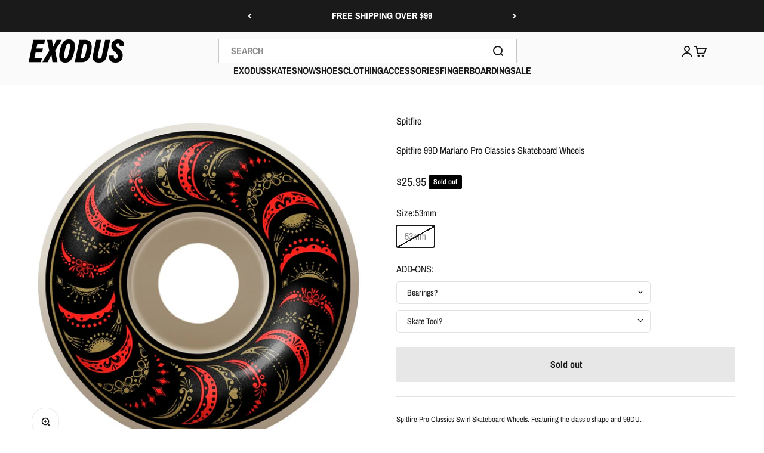

--- FILE ---
content_type: text/html; charset=utf-8
request_url: https://exodusrideshop.com/products/spitfire-99d-mariano-pro-classics-skateboard-wheels
body_size: 57037
content:
<!doctype html>

<html lang="en" dir="ltr">
  <head>
    
    
    <meta charset="utf-8">
    <meta name="viewport" content="width=device-width, initial-scale=1.0, height=device-height, minimum-scale=1.0, maximum-scale=1.0">
    <meta name="theme-color" content="#fafafa">

    <title>Spitfire 99D Mariano Pro Classics Skateboard Wheels</title><meta name="description" content="Spitfire Pro Classics Swirl Skateboard Wheels. Featuring the classic shape and 99DU. 99a durometer Classic Shape Guy Mariano Signature Classic Wheels"><link rel="canonical" href="https://exodusrideshop.com/products/spitfire-99d-mariano-pro-classics-skateboard-wheels"><link rel="shortcut icon" href="//exodusrideshop.com/cdn/shop/files/Favicon_Black_White.jpg?v=1686535026&width=96">
      <link rel="apple-touch-icon" href="//exodusrideshop.com/cdn/shop/files/Favicon_Black_White.jpg?v=1686535026&width=180"><link rel="preconnect" href="https://cdn.shopify.com">
    <link rel="preconnect" href="https://fonts.shopifycdn.com" crossorigin>
    <link rel="dns-prefetch" href="https://productreviews.shopifycdn.com"><link rel="preload" href="//exodusrideshop.com/cdn/fonts/archivo_narrow/archivonarrow_n7.c049bee49aa92b4cfee86dd4e79c9194b8519e2b.woff2" as="font" type="font/woff2" crossorigin><link rel="preload" href="//exodusrideshop.com/cdn/fonts/archivo_narrow/archivonarrow_n4.5c3bab850a22055c235cf940f895d873a8689d70.woff2" as="font" type="font/woff2" crossorigin><meta property="og:type" content="product">
  <meta property="og:title" content="Spitfire 99D Mariano Pro Classics Skateboard Wheels">
  <meta property="product:price:amount" content="25.95">
  <meta property="product:price:currency" content="USD">
  <meta property="product:availability" content="out of stock"><meta property="og:image" content="http://exodusrideshop.com/cdn/shop/products/sf-cp-wh-d1-99-pro-classic-guy-mariano-front__95650.1566249586.1250.1250.jpg?v=1585123326&width=2048">
  <meta property="og:image:secure_url" content="https://exodusrideshop.com/cdn/shop/products/sf-cp-wh-d1-99-pro-classic-guy-mariano-front__95650.1566249586.1250.1250.jpg?v=1585123326&width=2048">
  <meta property="og:image:width" content="900">
  <meta property="og:image:height" content="900"><meta property="og:description" content="Spitfire Pro Classics Swirl Skateboard Wheels. Featuring the classic shape and 99DU. 99a durometer Classic Shape Guy Mariano Signature Classic Wheels"><meta property="og:url" content="https://exodusrideshop.com/products/spitfire-99d-mariano-pro-classics-skateboard-wheels">
<meta property="og:site_name" content="Exodus Ride Shop"><meta name="twitter:card" content="summary"><meta name="twitter:title" content="Spitfire 99D Mariano Pro Classics Skateboard Wheels">
  <meta name="twitter:description" content="Spitfire Pro Classics Swirl Skateboard Wheels. Featuring the classic shape and 99DU.
99a durometer
Classic Shape
Guy Mariano Signature Classic Wheels
"><meta name="twitter:image" content="https://exodusrideshop.com/cdn/shop/products/sf-cp-wh-d1-99-pro-classic-guy-mariano-front__95650.1566249586.1250.1250.jpg?crop=center&height=1200&v=1585123326&width=1200">
  <meta name="twitter:image:alt" content=""><script async crossorigin fetchpriority="high" src="/cdn/shopifycloud/importmap-polyfill/es-modules-shim.2.4.0.js"></script>
<script type="application/ld+json">{"@context":"http:\/\/schema.org\/","@id":"\/products\/spitfire-99d-mariano-pro-classics-skateboard-wheels#product","@type":"ProductGroup","brand":{"@type":"Brand","name":"Spitfire"},"category":"Wheels","description":"Spitfire Pro Classics Swirl Skateboard Wheels. Featuring the classic shape and 99DU.\n99a durometer\nClassic Shape\nGuy Mariano Signature Classic Wheels\n","hasVariant":[{"@id":"\/products\/spitfire-99d-mariano-pro-classics-skateboard-wheels?variant=31502689075318#variant","@type":"Product","gtin":"888560178656","image":"https:\/\/exodusrideshop.com\/cdn\/shop\/products\/sf-cp-wh-d1-99-pro-classic-guy-mariano-front__95650.1566249586.1250.1250.jpg?v=1585123326\u0026width=1920","name":"Spitfire 99D Mariano Pro Classics Skateboard Wheels - 53mm","offers":{"@id":"\/products\/spitfire-99d-mariano-pro-classics-skateboard-wheels?variant=31502689075318#offer","@type":"Offer","availability":"http:\/\/schema.org\/OutOfStock","price":"25.95","priceCurrency":"USD","url":"https:\/\/exodusrideshop.com\/products\/spitfire-99d-mariano-pro-classics-skateboard-wheels?variant=31502689075318"},"sku":"888560178656"}],"name":"Spitfire 99D Mariano Pro Classics Skateboard Wheels","productGroupID":"4441530630262","url":"https:\/\/exodusrideshop.com\/products\/spitfire-99d-mariano-pro-classics-skateboard-wheels"}</script><script type="application/ld+json">
  {
    "@context": "https://schema.org",
    "@type": "BreadcrumbList",
    "itemListElement": [{
        "@type": "ListItem",
        "position": 1,
        "name": "Home",
        "item": "https://exodusrideshop.com"
      },{
            "@type": "ListItem",
            "position": 2,
            "name": "Spitfire 99D Mariano Pro Classics Skateboard Wheels",
            "item": "https://exodusrideshop.com/products/spitfire-99d-mariano-pro-classics-skateboard-wheels"
          }]
  }
</script><style>/* Typography (heading) */
  @font-face {
  font-family: "Archivo Narrow";
  font-weight: 700;
  font-style: normal;
  font-display: fallback;
  src: url("//exodusrideshop.com/cdn/fonts/archivo_narrow/archivonarrow_n7.c049bee49aa92b4cfee86dd4e79c9194b8519e2b.woff2") format("woff2"),
       url("//exodusrideshop.com/cdn/fonts/archivo_narrow/archivonarrow_n7.89eabe3e1f3044c02b965aa5ad3e57c9e898709d.woff") format("woff");
}

@font-face {
  font-family: "Archivo Narrow";
  font-weight: 700;
  font-style: italic;
  font-display: fallback;
  src: url("//exodusrideshop.com/cdn/fonts/archivo_narrow/archivonarrow_i7.394cd4c9437ad9084e13f72957e92bfbe366a689.woff2") format("woff2"),
       url("//exodusrideshop.com/cdn/fonts/archivo_narrow/archivonarrow_i7.f7e98758eef2e613f5c757b5780e7f43b6bcf700.woff") format("woff");
}

/* Typography (body) */
  @font-face {
  font-family: "Archivo Narrow";
  font-weight: 400;
  font-style: normal;
  font-display: fallback;
  src: url("//exodusrideshop.com/cdn/fonts/archivo_narrow/archivonarrow_n4.5c3bab850a22055c235cf940f895d873a8689d70.woff2") format("woff2"),
       url("//exodusrideshop.com/cdn/fonts/archivo_narrow/archivonarrow_n4.ea12dd22d3319d164475c1d047ae8f973041a9ff.woff") format("woff");
}

@font-face {
  font-family: "Archivo Narrow";
  font-weight: 400;
  font-style: italic;
  font-display: fallback;
  src: url("//exodusrideshop.com/cdn/fonts/archivo_narrow/archivonarrow_i4.59445c13f0e607542640c8a56f31dcd8ed680cfa.woff2") format("woff2"),
       url("//exodusrideshop.com/cdn/fonts/archivo_narrow/archivonarrow_i4.bbf26c99347034f8df1f87b08c4a929cfc5255c8.woff") format("woff");
}

@font-face {
  font-family: "Archivo Narrow";
  font-weight: 700;
  font-style: normal;
  font-display: fallback;
  src: url("//exodusrideshop.com/cdn/fonts/archivo_narrow/archivonarrow_n7.c049bee49aa92b4cfee86dd4e79c9194b8519e2b.woff2") format("woff2"),
       url("//exodusrideshop.com/cdn/fonts/archivo_narrow/archivonarrow_n7.89eabe3e1f3044c02b965aa5ad3e57c9e898709d.woff") format("woff");
}

@font-face {
  font-family: "Archivo Narrow";
  font-weight: 700;
  font-style: italic;
  font-display: fallback;
  src: url("//exodusrideshop.com/cdn/fonts/archivo_narrow/archivonarrow_i7.394cd4c9437ad9084e13f72957e92bfbe366a689.woff2") format("woff2"),
       url("//exodusrideshop.com/cdn/fonts/archivo_narrow/archivonarrow_i7.f7e98758eef2e613f5c757b5780e7f43b6bcf700.woff") format("woff");
}

:root {
    /**
     * ---------------------------------------------------------------------
     * SPACING VARIABLES
     *
     * We are using a spacing inspired from frameworks like Tailwind CSS.
     * ---------------------------------------------------------------------
     */
    --spacing-0-5: 0.125rem; /* 2px */
    --spacing-1: 0.25rem; /* 4px */
    --spacing-1-5: 0.375rem; /* 6px */
    --spacing-2: 0.5rem; /* 8px */
    --spacing-2-5: 0.625rem; /* 10px */
    --spacing-3: 0.75rem; /* 12px */
    --spacing-3-5: 0.875rem; /* 14px */
    --spacing-4: 1rem; /* 16px */
    --spacing-4-5: 1.125rem; /* 18px */
    --spacing-5: 1.25rem; /* 20px */
    --spacing-5-5: 1.375rem; /* 22px */
    --spacing-6: 1.5rem; /* 24px */
    --spacing-6-5: 1.625rem; /* 26px */
    --spacing-7: 1.75rem; /* 28px */
    --spacing-7-5: 1.875rem; /* 30px */
    --spacing-8: 2rem; /* 32px */
    --spacing-8-5: 2.125rem; /* 34px */
    --spacing-9: 2.25rem; /* 36px */
    --spacing-9-5: 2.375rem; /* 38px */
    --spacing-10: 2.5rem; /* 40px */
    --spacing-11: 2.75rem; /* 44px */
    --spacing-12: 3rem; /* 48px */
    --spacing-14: 3.5rem; /* 56px */
    --spacing-16: 4rem; /* 64px */
    --spacing-18: 4.5rem; /* 72px */
    --spacing-20: 5rem; /* 80px */
    --spacing-24: 6rem; /* 96px */
    --spacing-28: 7rem; /* 112px */
    --spacing-32: 8rem; /* 128px */
    --spacing-36: 9rem; /* 144px */
    --spacing-40: 10rem; /* 160px */
    --spacing-44: 11rem; /* 176px */
    --spacing-48: 12rem; /* 192px */
    --spacing-52: 13rem; /* 208px */
    --spacing-56: 14rem; /* 224px */
    --spacing-60: 15rem; /* 240px */
    --spacing-64: 16rem; /* 256px */
    --spacing-72: 18rem; /* 288px */
    --spacing-80: 20rem; /* 320px */
    --spacing-96: 24rem; /* 384px */

    /* Container */
    --container-max-width: 1440px;
    --container-narrow-max-width: 1190px;
    --container-gutter: var(--spacing-5);
    --section-outer-spacing-block: var(--spacing-8);
    --section-inner-max-spacing-block: var(--spacing-8);
    --section-inner-spacing-inline: var(--container-gutter);
    --section-stack-spacing-block: var(--spacing-8);

    /* Grid gutter */
    --grid-gutter: var(--spacing-5);

    /* Product list settings */
    --product-list-row-gap: var(--spacing-8);
    --product-list-column-gap: var(--grid-gutter);

    /* Form settings */
    --input-gap: var(--spacing-2);
    --input-height: 2.625rem;
    --input-padding-inline: var(--spacing-4);

    /* Other sizes */
    --sticky-area-height: calc(var(--sticky-announcement-bar-enabled, 0) * var(--announcement-bar-height, 0px) + var(--sticky-header-enabled, 0) * var(--header-height, 0px));

    /* RTL support */
    --transform-logical-flip: 1;
    --transform-origin-start: left;
    --transform-origin-end: right;

    /**
     * ---------------------------------------------------------------------
     * TYPOGRAPHY
     * ---------------------------------------------------------------------
     */

    /* Font properties */
    --heading-font-family: "Archivo Narrow", sans-serif;
    --heading-font-weight: 700;
    --heading-font-style: normal;
    --heading-text-transform: normal;
    --heading-letter-spacing: 0.0em;
    --text-font-family: "Archivo Narrow", sans-serif;
    --text-font-weight: 400;
    --text-font-style: normal;
    --text-letter-spacing: 0.0em;

    /* Font sizes */
    --text-h0: 2.5rem;
    --text-h1: 1.75rem;
    --text-h2: 1.5rem;
    --text-h3: 1.375rem;
    --text-h4: 1.125rem;
    --text-h5: 1.125rem;
    --text-h6: 1rem;
    --text-xs: 0.8125rem;
    --text-sm: 0.875rem;
    --text-base: 1.0rem;
    --text-lg: 1.25rem;

    /**
     * ---------------------------------------------------------------------
     * COLORS
     * ---------------------------------------------------------------------
     */

    /* Color settings */--accent: 26 26 26;
    --text-primary: 26 26 26;
    --background-primary: 255 255 255;
    --dialog-background: 255 255 255;
    --border-color: var(--text-color, var(--text-primary)) / 0.12;

    /* Button colors */
    --button-background-primary: 26 26 26;
    --button-text-primary: 255 255 255;
    --button-background-secondary: 9 124 129;
    --button-text-secondary: 26 26 26;

    /* Status colors */
    --success-background: 224 244 232;
    --success-text: 0 163 65;
    --warning-background: 255 246 233;
    --warning-text: 255 183 74;
    --error-background: 254 231 231;
    --error-text: 248 58 58;

    /* Product colors */
    --on-sale-text: 248 58 58;
    --on-sale-badge-background: 248 58 58;
    --on-sale-badge-text: 255 255 255;
    --sold-out-badge-background: 0 0 0;
    --sold-out-badge-text: 255 255 255;
    --primary-badge-background: 0 0 0;
    --primary-badge-text: 255 255 255;
    --star-color: 255 183 74;
    --product-card-background: 255 255 255;
    --product-card-text: 26 26 26;

    /* Header colors */
    --header-background: 250 250 250;
    --header-text: 26 26 26;

    /* Footer colors */
    --footer-background: 255 255 255;
    --footer-text: 26 26 26;

    /* Rounded variables (used for border radius) */
    --rounded-xs: 0.25rem;
    --rounded-sm: 0.125rem;
    --rounded: 0.25rem;
    --rounded-lg: 0.5rem;
    --rounded-full: 9999px;

    --rounded-button: 0.125rem;
    --rounded-input: 0.25rem;

    /* Box shadow */
    --shadow-sm: 0 2px 8px rgb(var(--text-primary) / 0.1);
    --shadow: 0 5px 15px rgb(var(--text-primary) / 0.1);
    --shadow-md: 0 5px 30px rgb(var(--text-primary) / 0.1);
    --shadow-block: 0px 18px 50px rgb(var(--text-primary) / 0.1);

    /**
     * ---------------------------------------------------------------------
     * OTHER
     * ---------------------------------------------------------------------
     */

    --stagger-products-reveal-opacity: 1;
    --cursor-close-svg-url: url(//exodusrideshop.com/cdn/shop/t/38/assets/cursor-close.svg?v=147174565022153725511738711098);
    --cursor-zoom-in-svg-url: url(//exodusrideshop.com/cdn/shop/t/38/assets/cursor-zoom-in.svg?v=154953035094101115921738711098);
    --cursor-zoom-out-svg-url: url(//exodusrideshop.com/cdn/shop/t/38/assets/cursor-zoom-out.svg?v=16155520337305705181738711098);
    --checkmark-svg-url: url(//exodusrideshop.com/cdn/shop/t/38/assets/checkmark.svg?v=77552481021870063511738711098);
  }

  [dir="rtl"]:root {
    /* RTL support */
    --transform-logical-flip: -1;
    --transform-origin-start: right;
    --transform-origin-end: left;
  }

  @media screen and (min-width: 700px) {
    :root {
      /* Typography (font size) */
      --text-h0: 3.25rem;
      --text-h1: 2.25rem;
      --text-h2: 1.75rem;
      --text-h3: 1.625rem;
      --text-h4: 1.25rem;
      --text-h5: 1.25rem;
      --text-h6: 1.125rem;

      --text-xs: 0.75rem;
      --text-sm: 0.875rem;
      --text-base: 1.0rem;
      --text-lg: 1.25rem;

      /* Spacing */
      --container-gutter: 2rem;
      --section-outer-spacing-block: var(--spacing-12);
      --section-inner-max-spacing-block: var(--spacing-10);
      --section-inner-spacing-inline: var(--spacing-12);
      --section-stack-spacing-block: var(--spacing-10);

      /* Grid gutter */
      --grid-gutter: var(--spacing-6);

      /* Product list settings */
      --product-list-row-gap: var(--spacing-12);

      /* Form settings */
      --input-gap: 1rem;
      --input-height: 3.125rem;
      --input-padding-inline: var(--spacing-5);
    }
  }

  @media screen and (min-width: 1000px) {
    :root {
      /* Spacing settings */
      --container-gutter: var(--spacing-12);
      --section-outer-spacing-block: var(--spacing-14);
      --section-inner-max-spacing-block: var(--spacing-12);
      --section-inner-spacing-inline: var(--spacing-16);
      --section-stack-spacing-block: var(--spacing-10);
    }
  }

  @media screen and (min-width: 1150px) {
    :root {
      /* Spacing settings */
      --container-gutter: var(--spacing-12);
      --section-outer-spacing-block: var(--spacing-14);
      --section-inner-max-spacing-block: var(--spacing-12);
      --section-inner-spacing-inline: var(--spacing-16);
      --section-stack-spacing-block: var(--spacing-12);
    }
  }

  @media screen and (min-width: 1400px) {
    :root {
      /* Typography (font size) */
      --text-h0: 4rem;
      --text-h1: 3rem;
      --text-h2: 2.5rem;
      --text-h3: 1.75rem;
      --text-h4: 1.5rem;
      --text-h5: 1.25rem;
      --text-h6: 1.25rem;

      --section-outer-spacing-block: var(--spacing-16);
      --section-inner-max-spacing-block: var(--spacing-14);
      --section-inner-spacing-inline: var(--spacing-18);
    }
  }

  @media screen and (min-width: 1600px) {
    :root {
      --section-outer-spacing-block: var(--spacing-16);
      --section-inner-max-spacing-block: var(--spacing-16);
      --section-inner-spacing-inline: var(--spacing-20);
    }
  }

  /**
   * ---------------------------------------------------------------------
   * LIQUID DEPENDANT CSS
   *
   * Our main CSS is Liquid free, but some very specific features depend on
   * theme settings, so we have them here
   * ---------------------------------------------------------------------
   */@media screen and (pointer: fine) {
        .button:not([disabled]):hover, .btn:not([disabled]):hover, .shopify-payment-button__button--unbranded:not([disabled]):hover {
          --button-background-opacity: 0.85;
        }

        .button--subdued:not([disabled]):hover {
          --button-background: var(--text-color) / .05 !important;
        }
      }</style><script>
  // This allows to expose several variables to the global scope, to be used in scripts
  window.themeVariables = {
    settings: {
      showPageTransition: null,
      staggerProductsApparition: false,
      reduceDrawerAnimation: true,
      reduceMenuAnimation: true,
      headingApparition: "none",
      pageType: "product",
      moneyFormat: "${{amount}}",
      moneyWithCurrencyFormat: "${{amount}} USD",
      currencyCodeEnabled: false,
      cartType: "popover",
      showDiscount: false,
      discountMode: "saving",
      pageBackground: "#ffffff",
      textColor: "#1a1a1a"
    },

    strings: {
      accessibilityClose: "Close",
      accessibilityNext: "Next",
      accessibilityPrevious: "Previous",
      closeGallery: "Close gallery",
      zoomGallery: "Zoom",
      errorGallery: "Image cannot be loaded",
      searchNoResults: "No results could be found.",
      addOrderNote: "Add order note",
      editOrderNote: "Edit order note",
      shippingEstimatorNoResults: "Sorry, we do not ship to your address.",
      shippingEstimatorOneResult: "There is one shipping rate for your address:",
      shippingEstimatorMultipleResults: "There are several shipping rates for your address:",
      shippingEstimatorError: "One or more error occurred while retrieving shipping rates:"
    },

    breakpoints: {
      'sm': 'screen and (min-width: 700px)',
      'md': 'screen and (min-width: 1000px)',
      'lg': 'screen and (min-width: 1150px)',
      'xl': 'screen and (min-width: 1400px)',

      'sm-max': 'screen and (max-width: 699px)',
      'md-max': 'screen and (max-width: 999px)',
      'lg-max': 'screen and (max-width: 1149px)',
      'xl-max': 'screen and (max-width: 1399px)'
    }
  };

  // For detecting native share
  document.documentElement.classList.add(`native-share--${navigator.share ? 'enabled' : 'disabled'}`);// We save the product ID in local storage to be eventually used for recently viewed section
    try {
      const recentlyViewedProducts = new Set(JSON.parse(localStorage.getItem('theme:recently-viewed-products') || '[]'));

      recentlyViewedProducts.delete(4441530630262); // Delete first to re-move the product
      recentlyViewedProducts.add(4441530630262);

      localStorage.setItem('theme:recently-viewed-products', JSON.stringify(Array.from(recentlyViewedProducts.values()).reverse()));
    } catch (e) {
      // Safari in private mode does not allow setting item, we silently fail
    }</script><script>
      if (!(HTMLScriptElement.supports && HTMLScriptElement.supports('importmap'))) {
        const importMapPolyfill = document.createElement('script');
        importMapPolyfill.async = true;
        importMapPolyfill.src = "//exodusrideshop.com/cdn/shop/t/38/assets/es-module-shims.min.js?v=98603786603752121101738711081";

        document.head.appendChild(importMapPolyfill);
      }
    </script>

    <script type="importmap">{
        "imports": {
          "vendor": "//exodusrideshop.com/cdn/shop/t/38/assets/vendor.min.js?v=37127808935879722241738711081",
          "theme": "//exodusrideshop.com/cdn/shop/t/38/assets/theme.js?v=9862716813052253321755027616",
          "photoswipe": "//exodusrideshop.com/cdn/shop/t/38/assets/photoswipe.min.js?v=13374349288281597431738711081"
        }
      }
    </script>

    <script type="module" src="//exodusrideshop.com/cdn/shop/t/38/assets/vendor.min.js?v=37127808935879722241738711081"></script>
    <script type="module" src="//exodusrideshop.com/cdn/shop/t/38/assets/theme.js?v=9862716813052253321755027616"></script>
    <script type="text/javascript" src="//exodusrideshop.com/cdn/shop/t/38/assets/custom.js?v=62772134769725775171739547662"></script>

    <script>window.performance && window.performance.mark && window.performance.mark('shopify.content_for_header.start');</script><meta id="shopify-digital-wallet" name="shopify-digital-wallet" content="/1818329147/digital_wallets/dialog">
<meta name="shopify-checkout-api-token" content="d1ed83ed7e851fbebfc8a04bbebcfaf4">
<meta id="in-context-paypal-metadata" data-shop-id="1818329147" data-venmo-supported="false" data-environment="production" data-locale="en_US" data-paypal-v4="true" data-currency="USD">
<link rel="alternate" type="application/json+oembed" href="https://exodusrideshop.com/products/spitfire-99d-mariano-pro-classics-skateboard-wheels.oembed">
<script async="async" src="/checkouts/internal/preloads.js?locale=en-US"></script>
<link rel="preconnect" href="https://shop.app" crossorigin="anonymous">
<script async="async" src="https://shop.app/checkouts/internal/preloads.js?locale=en-US&shop_id=1818329147" crossorigin="anonymous"></script>
<script id="apple-pay-shop-capabilities" type="application/json">{"shopId":1818329147,"countryCode":"US","currencyCode":"USD","merchantCapabilities":["supports3DS"],"merchantId":"gid:\/\/shopify\/Shop\/1818329147","merchantName":"Exodus Ride Shop","requiredBillingContactFields":["postalAddress","email","phone"],"requiredShippingContactFields":["postalAddress","email","phone"],"shippingType":"shipping","supportedNetworks":["visa","masterCard","amex","discover","elo","jcb"],"total":{"type":"pending","label":"Exodus Ride Shop","amount":"1.00"},"shopifyPaymentsEnabled":true,"supportsSubscriptions":true}</script>
<script id="shopify-features" type="application/json">{"accessToken":"d1ed83ed7e851fbebfc8a04bbebcfaf4","betas":["rich-media-storefront-analytics"],"domain":"exodusrideshop.com","predictiveSearch":true,"shopId":1818329147,"locale":"en"}</script>
<script>var Shopify = Shopify || {};
Shopify.shop = "exodus-ride-shop.myshopify.com";
Shopify.locale = "en";
Shopify.currency = {"active":"USD","rate":"1.0"};
Shopify.country = "US";
Shopify.theme = {"name":"Updated Exodus Impact (Enhancify-dev) Feb 14","id":131027206262,"schema_name":"Impact","schema_version":"6.5.0","theme_store_id":1190,"role":"main"};
Shopify.theme.handle = "null";
Shopify.theme.style = {"id":null,"handle":null};
Shopify.cdnHost = "exodusrideshop.com/cdn";
Shopify.routes = Shopify.routes || {};
Shopify.routes.root = "/";</script>
<script type="module">!function(o){(o.Shopify=o.Shopify||{}).modules=!0}(window);</script>
<script>!function(o){function n(){var o=[];function n(){o.push(Array.prototype.slice.apply(arguments))}return n.q=o,n}var t=o.Shopify=o.Shopify||{};t.loadFeatures=n(),t.autoloadFeatures=n()}(window);</script>
<script>
  window.ShopifyPay = window.ShopifyPay || {};
  window.ShopifyPay.apiHost = "shop.app\/pay";
  window.ShopifyPay.redirectState = null;
</script>
<script id="shop-js-analytics" type="application/json">{"pageType":"product"}</script>
<script defer="defer" async type="module" src="//exodusrideshop.com/cdn/shopifycloud/shop-js/modules/v2/client.init-shop-cart-sync_BdyHc3Nr.en.esm.js"></script>
<script defer="defer" async type="module" src="//exodusrideshop.com/cdn/shopifycloud/shop-js/modules/v2/chunk.common_Daul8nwZ.esm.js"></script>
<script type="module">
  await import("//exodusrideshop.com/cdn/shopifycloud/shop-js/modules/v2/client.init-shop-cart-sync_BdyHc3Nr.en.esm.js");
await import("//exodusrideshop.com/cdn/shopifycloud/shop-js/modules/v2/chunk.common_Daul8nwZ.esm.js");

  window.Shopify.SignInWithShop?.initShopCartSync?.({"fedCMEnabled":true,"windoidEnabled":true});

</script>
<script defer="defer" async type="module" src="//exodusrideshop.com/cdn/shopifycloud/shop-js/modules/v2/client.payment-terms_MV4M3zvL.en.esm.js"></script>
<script defer="defer" async type="module" src="//exodusrideshop.com/cdn/shopifycloud/shop-js/modules/v2/chunk.common_Daul8nwZ.esm.js"></script>
<script defer="defer" async type="module" src="//exodusrideshop.com/cdn/shopifycloud/shop-js/modules/v2/chunk.modal_CQq8HTM6.esm.js"></script>
<script type="module">
  await import("//exodusrideshop.com/cdn/shopifycloud/shop-js/modules/v2/client.payment-terms_MV4M3zvL.en.esm.js");
await import("//exodusrideshop.com/cdn/shopifycloud/shop-js/modules/v2/chunk.common_Daul8nwZ.esm.js");
await import("//exodusrideshop.com/cdn/shopifycloud/shop-js/modules/v2/chunk.modal_CQq8HTM6.esm.js");

  
</script>
<script>
  window.Shopify = window.Shopify || {};
  if (!window.Shopify.featureAssets) window.Shopify.featureAssets = {};
  window.Shopify.featureAssets['shop-js'] = {"shop-cart-sync":["modules/v2/client.shop-cart-sync_QYOiDySF.en.esm.js","modules/v2/chunk.common_Daul8nwZ.esm.js"],"init-fed-cm":["modules/v2/client.init-fed-cm_DchLp9rc.en.esm.js","modules/v2/chunk.common_Daul8nwZ.esm.js"],"shop-button":["modules/v2/client.shop-button_OV7bAJc5.en.esm.js","modules/v2/chunk.common_Daul8nwZ.esm.js"],"init-windoid":["modules/v2/client.init-windoid_DwxFKQ8e.en.esm.js","modules/v2/chunk.common_Daul8nwZ.esm.js"],"shop-cash-offers":["modules/v2/client.shop-cash-offers_DWtL6Bq3.en.esm.js","modules/v2/chunk.common_Daul8nwZ.esm.js","modules/v2/chunk.modal_CQq8HTM6.esm.js"],"shop-toast-manager":["modules/v2/client.shop-toast-manager_CX9r1SjA.en.esm.js","modules/v2/chunk.common_Daul8nwZ.esm.js"],"init-shop-email-lookup-coordinator":["modules/v2/client.init-shop-email-lookup-coordinator_UhKnw74l.en.esm.js","modules/v2/chunk.common_Daul8nwZ.esm.js"],"pay-button":["modules/v2/client.pay-button_DzxNnLDY.en.esm.js","modules/v2/chunk.common_Daul8nwZ.esm.js"],"avatar":["modules/v2/client.avatar_BTnouDA3.en.esm.js"],"init-shop-cart-sync":["modules/v2/client.init-shop-cart-sync_BdyHc3Nr.en.esm.js","modules/v2/chunk.common_Daul8nwZ.esm.js"],"shop-login-button":["modules/v2/client.shop-login-button_D8B466_1.en.esm.js","modules/v2/chunk.common_Daul8nwZ.esm.js","modules/v2/chunk.modal_CQq8HTM6.esm.js"],"init-customer-accounts-sign-up":["modules/v2/client.init-customer-accounts-sign-up_C8fpPm4i.en.esm.js","modules/v2/client.shop-login-button_D8B466_1.en.esm.js","modules/v2/chunk.common_Daul8nwZ.esm.js","modules/v2/chunk.modal_CQq8HTM6.esm.js"],"init-shop-for-new-customer-accounts":["modules/v2/client.init-shop-for-new-customer-accounts_CVTO0Ztu.en.esm.js","modules/v2/client.shop-login-button_D8B466_1.en.esm.js","modules/v2/chunk.common_Daul8nwZ.esm.js","modules/v2/chunk.modal_CQq8HTM6.esm.js"],"init-customer-accounts":["modules/v2/client.init-customer-accounts_dRgKMfrE.en.esm.js","modules/v2/client.shop-login-button_D8B466_1.en.esm.js","modules/v2/chunk.common_Daul8nwZ.esm.js","modules/v2/chunk.modal_CQq8HTM6.esm.js"],"shop-follow-button":["modules/v2/client.shop-follow-button_CkZpjEct.en.esm.js","modules/v2/chunk.common_Daul8nwZ.esm.js","modules/v2/chunk.modal_CQq8HTM6.esm.js"],"lead-capture":["modules/v2/client.lead-capture_BntHBhfp.en.esm.js","modules/v2/chunk.common_Daul8nwZ.esm.js","modules/v2/chunk.modal_CQq8HTM6.esm.js"],"checkout-modal":["modules/v2/client.checkout-modal_CfxcYbTm.en.esm.js","modules/v2/chunk.common_Daul8nwZ.esm.js","modules/v2/chunk.modal_CQq8HTM6.esm.js"],"shop-login":["modules/v2/client.shop-login_Da4GZ2H6.en.esm.js","modules/v2/chunk.common_Daul8nwZ.esm.js","modules/v2/chunk.modal_CQq8HTM6.esm.js"],"payment-terms":["modules/v2/client.payment-terms_MV4M3zvL.en.esm.js","modules/v2/chunk.common_Daul8nwZ.esm.js","modules/v2/chunk.modal_CQq8HTM6.esm.js"]};
</script>
<script id="__st">var __st={"a":1818329147,"offset":-18000,"reqid":"498f3674-5a49-42d5-84c6-5ec5d5632ba6-1768963823","pageurl":"exodusrideshop.com\/products\/spitfire-99d-mariano-pro-classics-skateboard-wheels","u":"1da3b59d2229","p":"product","rtyp":"product","rid":4441530630262};</script>
<script>window.ShopifyPaypalV4VisibilityTracking = true;</script>
<script id="captcha-bootstrap">!function(){'use strict';const t='contact',e='account',n='new_comment',o=[[t,t],['blogs',n],['comments',n],[t,'customer']],c=[[e,'customer_login'],[e,'guest_login'],[e,'recover_customer_password'],[e,'create_customer']],r=t=>t.map((([t,e])=>`form[action*='/${t}']:not([data-nocaptcha='true']) input[name='form_type'][value='${e}']`)).join(','),a=t=>()=>t?[...document.querySelectorAll(t)].map((t=>t.form)):[];function s(){const t=[...o],e=r(t);return a(e)}const i='password',u='form_key',d=['recaptcha-v3-token','g-recaptcha-response','h-captcha-response',i],f=()=>{try{return window.sessionStorage}catch{return}},m='__shopify_v',_=t=>t.elements[u];function p(t,e,n=!1){try{const o=window.sessionStorage,c=JSON.parse(o.getItem(e)),{data:r}=function(t){const{data:e,action:n}=t;return t[m]||n?{data:e,action:n}:{data:t,action:n}}(c);for(const[e,n]of Object.entries(r))t.elements[e]&&(t.elements[e].value=n);n&&o.removeItem(e)}catch(o){console.error('form repopulation failed',{error:o})}}const l='form_type',E='cptcha';function T(t){t.dataset[E]=!0}const w=window,h=w.document,L='Shopify',v='ce_forms',y='captcha';let A=!1;((t,e)=>{const n=(g='f06e6c50-85a8-45c8-87d0-21a2b65856fe',I='https://cdn.shopify.com/shopifycloud/storefront-forms-hcaptcha/ce_storefront_forms_captcha_hcaptcha.v1.5.2.iife.js',D={infoText:'Protected by hCaptcha',privacyText:'Privacy',termsText:'Terms'},(t,e,n)=>{const o=w[L][v],c=o.bindForm;if(c)return c(t,g,e,D).then(n);var r;o.q.push([[t,g,e,D],n]),r=I,A||(h.body.append(Object.assign(h.createElement('script'),{id:'captcha-provider',async:!0,src:r})),A=!0)});var g,I,D;w[L]=w[L]||{},w[L][v]=w[L][v]||{},w[L][v].q=[],w[L][y]=w[L][y]||{},w[L][y].protect=function(t,e){n(t,void 0,e),T(t)},Object.freeze(w[L][y]),function(t,e,n,w,h,L){const[v,y,A,g]=function(t,e,n){const i=e?o:[],u=t?c:[],d=[...i,...u],f=r(d),m=r(i),_=r(d.filter((([t,e])=>n.includes(e))));return[a(f),a(m),a(_),s()]}(w,h,L),I=t=>{const e=t.target;return e instanceof HTMLFormElement?e:e&&e.form},D=t=>v().includes(t);t.addEventListener('submit',(t=>{const e=I(t);if(!e)return;const n=D(e)&&!e.dataset.hcaptchaBound&&!e.dataset.recaptchaBound,o=_(e),c=g().includes(e)&&(!o||!o.value);(n||c)&&t.preventDefault(),c&&!n&&(function(t){try{if(!f())return;!function(t){const e=f();if(!e)return;const n=_(t);if(!n)return;const o=n.value;o&&e.removeItem(o)}(t);const e=Array.from(Array(32),(()=>Math.random().toString(36)[2])).join('');!function(t,e){_(t)||t.append(Object.assign(document.createElement('input'),{type:'hidden',name:u})),t.elements[u].value=e}(t,e),function(t,e){const n=f();if(!n)return;const o=[...t.querySelectorAll(`input[type='${i}']`)].map((({name:t})=>t)),c=[...d,...o],r={};for(const[a,s]of new FormData(t).entries())c.includes(a)||(r[a]=s);n.setItem(e,JSON.stringify({[m]:1,action:t.action,data:r}))}(t,e)}catch(e){console.error('failed to persist form',e)}}(e),e.submit())}));const S=(t,e)=>{t&&!t.dataset[E]&&(n(t,e.some((e=>e===t))),T(t))};for(const o of['focusin','change'])t.addEventListener(o,(t=>{const e=I(t);D(e)&&S(e,y())}));const B=e.get('form_key'),M=e.get(l),P=B&&M;t.addEventListener('DOMContentLoaded',(()=>{const t=y();if(P)for(const e of t)e.elements[l].value===M&&p(e,B);[...new Set([...A(),...v().filter((t=>'true'===t.dataset.shopifyCaptcha))])].forEach((e=>S(e,t)))}))}(h,new URLSearchParams(w.location.search),n,t,e,['guest_login'])})(!0,!0)}();</script>
<script integrity="sha256-4kQ18oKyAcykRKYeNunJcIwy7WH5gtpwJnB7kiuLZ1E=" data-source-attribution="shopify.loadfeatures" defer="defer" src="//exodusrideshop.com/cdn/shopifycloud/storefront/assets/storefront/load_feature-a0a9edcb.js" crossorigin="anonymous"></script>
<script crossorigin="anonymous" defer="defer" src="//exodusrideshop.com/cdn/shopifycloud/storefront/assets/shopify_pay/storefront-65b4c6d7.js?v=20250812"></script>
<script data-source-attribution="shopify.dynamic_checkout.dynamic.init">var Shopify=Shopify||{};Shopify.PaymentButton=Shopify.PaymentButton||{isStorefrontPortableWallets:!0,init:function(){window.Shopify.PaymentButton.init=function(){};var t=document.createElement("script");t.src="https://exodusrideshop.com/cdn/shopifycloud/portable-wallets/latest/portable-wallets.en.js",t.type="module",document.head.appendChild(t)}};
</script>
<script data-source-attribution="shopify.dynamic_checkout.buyer_consent">
  function portableWalletsHideBuyerConsent(e){var t=document.getElementById("shopify-buyer-consent"),n=document.getElementById("shopify-subscription-policy-button");t&&n&&(t.classList.add("hidden"),t.setAttribute("aria-hidden","true"),n.removeEventListener("click",e))}function portableWalletsShowBuyerConsent(e){var t=document.getElementById("shopify-buyer-consent"),n=document.getElementById("shopify-subscription-policy-button");t&&n&&(t.classList.remove("hidden"),t.removeAttribute("aria-hidden"),n.addEventListener("click",e))}window.Shopify?.PaymentButton&&(window.Shopify.PaymentButton.hideBuyerConsent=portableWalletsHideBuyerConsent,window.Shopify.PaymentButton.showBuyerConsent=portableWalletsShowBuyerConsent);
</script>
<script data-source-attribution="shopify.dynamic_checkout.cart.bootstrap">document.addEventListener("DOMContentLoaded",(function(){function t(){return document.querySelector("shopify-accelerated-checkout-cart, shopify-accelerated-checkout")}if(t())Shopify.PaymentButton.init();else{new MutationObserver((function(e,n){t()&&(Shopify.PaymentButton.init(),n.disconnect())})).observe(document.body,{childList:!0,subtree:!0})}}));
</script>
<link id="shopify-accelerated-checkout-styles" rel="stylesheet" media="screen" href="https://exodusrideshop.com/cdn/shopifycloud/portable-wallets/latest/accelerated-checkout-backwards-compat.css" crossorigin="anonymous">
<style id="shopify-accelerated-checkout-cart">
        #shopify-buyer-consent {
  margin-top: 1em;
  display: inline-block;
  width: 100%;
}

#shopify-buyer-consent.hidden {
  display: none;
}

#shopify-subscription-policy-button {
  background: none;
  border: none;
  padding: 0;
  text-decoration: underline;
  font-size: inherit;
  cursor: pointer;
}

#shopify-subscription-policy-button::before {
  box-shadow: none;
}

      </style>

<script>window.performance && window.performance.mark && window.performance.mark('shopify.content_for_header.end');</script>
<link href="//exodusrideshop.com/cdn/shop/t/38/assets/theme.css?v=778300339963375561739558165" rel="stylesheet" type="text/css" media="all" /><!-- BEGIN app block: shopify://apps/regios-discounts/blocks/regios_discounts_embed/dc1514bb-4830-4102-bffa-e8b300bac5bd -->
<script id="regios-dopp-config" type="application/json">
{
  "discountConfigs": {"1116086501494":"null","1116087320694":"{\"config\":{\"message\":\"25% Kids Shoes Through July\",\"isEnabled\":true,\"customLogic\":{\"id\":\"\u003croot\u003e\",\"type\":\"ROOT\",\"entryPoint\":{\"id\":\"entrypoint-check-if-0\",\"type\":\"CHECK_IF\",\"matchType\":\"AND\",\"conditions\":[{\"type\":\"PRODUCT_ELIGIBILITY\",\"includeOrExclude\":\"INCLUDE\",\"eligibility\":{\"type\":\"SPECIFIC_COLLECTIONS\",\"selectedCollections\":[],\"asListOfIds\":\"158944723062\"}}],\"then\":{\"id\":\"entrypoint-apply-discount-0\",\"type\":\"APPLY_DISCOUNT\",\"title\":\"25% off Kids Shoes\",\"value\":{\"type\":\"PERCENTAGE\",\"percentage\":\"25\"},\"dimensions\":{\"width\":370,\"height\":396},\"position\":{\"x\":636.6597539553865,\"y\":-4}},\"otherwise\":null,\"dimensions\":{\"width\":262,\"height\":160},\"position\":{\"x\":246,\"y\":0}},\"dimensions\":{\"width\":150,\"height\":0},\"position\":{\"x\":0,\"y\":0}},\"customerEligibility\":{\"type\":\"ALL_CUSTOMERS\"},\"productEligibility\":{\"type\":\"ALL_PRODUCTS\"},\"developerOptions\":{\"alwaysThrow\":false},\"minimumPurchaseRequirements\":{\"requirementType\":\"NONE\",\"quantity\":\"0\",\"subtotal\":\"0\",\"appliesTo\":\"ELIGIBLE_LINE_ITEMS\"},\"maximumPurchaseRequirements\":{\"requirementType\":\"NONE\",\"quantity\":\"0\",\"subtotal\":\"0\",\"appliesTo\":\"ELIGIBLE_LINE_ITEMS\"},\"value\":{\"type\":\"PERCENTAGE\",\"percentage\":\"0\"},\"appliesToSellingPlans\":\"ALL_SELLING_PLANS\",\"salePriceHandlingStrategy\":\"STACK\",\"cartLineSortOrder\":\"HIGHEST_PRICED_PRODUCTS\"},\"startDate\":\"2025-06-19T17:49:55Z\",\"endDate\":\"2025-08-01T03:59:59Z\",\"discountClass\":\"PRODUCT\",\"discountClasses\":[\"PRODUCT\"]}","1117804789878":"null","1117808263286":"null","1119438045302":"{\"config\":{\"message\":\"30% OFF END OF SUMMER\",\"isEnabled\":true,\"customLogic\":{\"id\":\"\u003croot\u003e\",\"type\":\"ROOT\",\"entryPoint\":{\"id\":\"check-if-collections\",\"type\":\"CHECK_IF\",\"matchType\":\"AND\",\"conditions\":[{\"type\":\"PRODUCT_ELIGIBILITY\",\"includeOrExclude\":\"INCLUDE\",\"eligibility\":{\"type\":\"SPECIFIC_COLLECTIONS\",\"selectedCollections\":[],\"asListOfIds\":\"309569421430\"}}],\"then\":{\"id\":\"apply-discount-0\",\"type\":\"APPLY_DISCOUNT\",\"title\":\"30% OFF END OF SUMMER\",\"value\":{\"type\":\"PERCENTAGE\",\"percentage\":\"30\",\"quantity\":null},\"dimensions\":{\"width\":332,\"height\":308},\"position\":{\"x\":623.286725671925,\"y\":-54.07262617234531}},\"otherwise\":null,\"dimensions\":{\"width\":292,\"height\":180},\"position\":{\"x\":246,\"y\":0},\"tooltips\":{}},\"dimensions\":{\"width\":150,\"height\":0},\"position\":{\"x\":0,\"y\":0}},\"customerEligibility\":{\"type\":\"ALL_CUSTOMERS\"},\"productEligibility\":{\"type\":\"ALL_PRODUCTS\"},\"developerOptions\":{\"alwaysThrow\":false},\"minimumPurchaseRequirements\":{\"requirementType\":\"NONE\",\"quantity\":\"0\",\"subtotal\":\"0\",\"appliesTo\":\"ELIGIBLE_LINE_ITEMS\"},\"maximumPurchaseRequirements\":{\"requirementType\":\"NONE\",\"quantity\":\"0\",\"subtotal\":\"0\",\"appliesTo\":\"ELIGIBLE_LINE_ITEMS\"},\"value\":{\"type\":\"PERCENTAGE\",\"percentage\":\"0\"},\"appliesToSellingPlans\":\"ALL_SELLING_PLANS\",\"salePriceHandlingStrategy\":\"APPLY_TO_COMPARE_AT_PRICE\",\"cartLineSortOrder\":\"HIGHEST_PRICED_PRODUCTS\"},\"startDate\":\"2025-07-16T17:57:42Z\",\"endDate\":\"2025-08-02T14:08:14Z\",\"discountClass\":\"PRODUCT\",\"discountClasses\":[\"PRODUCT\"]}","1125947900022":"{\"config\":{\"message\":\"20% Off Back To School Online (included)\",\"isEnabled\":true,\"customLogic\":{\"id\":\"\u003croot\u003e\",\"type\":\"ROOT\",\"entryPoint\":{\"id\":\"check-if-collections\",\"type\":\"CHECK_IF\",\"matchType\":\"AND\",\"conditions\":[{\"type\":\"PRODUCT_ELIGIBILITY\",\"includeOrExclude\":\"INCLUDE\",\"eligibility\":{\"type\":\"SPECIFIC_COLLECTIONS\",\"selectedCollections\":[],\"asListOfIds\":\"310157246582\"}}],\"then\":{\"id\":\"check-if918\",\"type\":\"CHECK_IF\",\"matchType\":\"AND\",\"then\":{\"id\":\"apply-discount-0\",\"type\":\"APPLY_DISCOUNT\",\"title\":\"20% OFF BACK TO SCHOOL\",\"value\":{\"type\":\"PERCENTAGE\",\"percentage\":\"20\",\"quantity\":null},\"dimensions\":{\"width\":332,\"height\":308},\"position\":{\"x\":914.5756440834926,\"y\":5.69367469468034}},\"otherwise\":null,\"conditions\":[{\"type\":\"PRODUCT_ELIGIBILITY\",\"includeOrExclude\":\"EXCLUDE\",\"eligibility\":{\"type\":\"SPECIFIC_PRODUCT_TAGS\",\"selectedCollections\":[],\"asListOfIds\":\"\",\"tagsToCheck\":[\"Excluded\"]}}],\"position\":{\"x\":582.5756440834926,\"y\":5.69367469468034},\"dimensions\":{\"width\":292,\"height\":180},\"tooltips\":{}},\"otherwise\":null,\"dimensions\":{\"width\":287,\"height\":160},\"position\":{\"x\":231.11809078568183,\"y\":-3.3667918402664725},\"tooltips\":{}},\"dimensions\":{\"width\":150,\"height\":0},\"position\":{\"x\":0,\"y\":0}},\"customerEligibility\":{\"type\":\"ALL_CUSTOMERS\"},\"productEligibility\":{\"type\":\"ALL_PRODUCTS\"},\"developerOptions\":{\"alwaysThrow\":false},\"minimumPurchaseRequirements\":{\"requirementType\":\"NONE\",\"quantity\":\"0\",\"subtotal\":\"0\",\"appliesTo\":\"ELIGIBLE_LINE_ITEMS\"},\"maximumPurchaseRequirements\":{\"requirementType\":\"NONE\",\"quantity\":\"0\",\"subtotal\":\"0\",\"appliesTo\":\"ELIGIBLE_LINE_ITEMS\"},\"value\":{\"type\":\"PERCENTAGE\",\"percentage\":\"0\"},\"appliesToSellingPlans\":\"ALL_SELLING_PLANS\",\"salePriceHandlingStrategy\":\"STACK\",\"cartLineSortOrder\":\"HIGHEST_PRICED_PRODUCTS\"},\"startDate\":\"2025-08-02T05:14:22Z\",\"endDate\":\"2025-08-25T08:00:00Z\",\"discountClass\":\"PRODUCT\",\"discountClasses\":[\"PRODUCT\"]}","1126232752246":"null","1128405074038":"{\"config\":{\"message\":\"Pre-Season Snow Sale\",\"isEnabled\":true,\"customLogic\":{\"id\":\"\u003croot\u003e\",\"type\":\"ROOT\",\"entryPoint\":{\"id\":\"check-if-0\",\"type\":\"CHECK_IF\",\"matchType\":\"AND\",\"conditions\":[{\"type\":\"PRODUCT_ELIGIBILITY\",\"includeOrExclude\":\"INCLUDE\",\"eligibility\":{\"type\":\"SPECIFIC_COLLECTIONS\",\"selectedCollections\":[],\"asListOfIds\":\"310744449142\"}}],\"then\":{\"id\":\"check-if788\",\"type\":\"CHECK_IF\",\"matchType\":\"AND\",\"then\":{\"id\":\"apply-discount-0\",\"type\":\"APPLY_DISCOUNT\",\"title\":\"Pre-Season Sale 40% OFF\",\"value\":{\"type\":\"PERCENTAGE\",\"percentage\":\"40\",\"quantity\":null},\"dimensions\":{\"width\":332,\"height\":308},\"position\":{\"x\":1096.3875518074055,\"y\":-17.45363291903439}},\"otherwise\":{\"id\":\"check-if799\",\"type\":\"CHECK_IF\",\"matchType\":\"AND\",\"then\":{\"id\":\"apply-discount206\",\"type\":\"APPLY_DISCOUNT\",\"value\":{\"type\":\"PERCENTAGE\",\"percentage\":\"30\"},\"dimensions\":{\"width\":332,\"height\":308},\"position\":{\"x\":1297.2047546760743,\"y\":351.91630770462183},\"title\":\"Pre-Season Sale 30% OFF\"},\"otherwise\":{\"id\":\"apply-discount341\",\"type\":\"APPLY_DISCOUNT\",\"value\":{\"type\":\"PERCENTAGE\",\"percentage\":\"20\"},\"dimensions\":{\"width\":332,\"height\":308},\"position\":{\"x\":1370.2976964868683,\"y\":671.3531840461844},\"title\":\"Pre-Season Sale 20% OFF\"},\"conditions\":[{\"type\":\"PRODUCT_ELIGIBILITY\",\"includeOrExclude\":\"INCLUDE\",\"eligibility\":{\"type\":\"VENDOR_MATCH\",\"vendors\":[\"Vans\"]}}],\"position\":{\"x\":963.4636535494822,\"y\":352.7868582679179},\"dimensions\":{\"width\":261,\"height\":160},\"tooltips\":{}},\"conditions\":[{\"type\":\"PRODUCT_ELIGIBILITY\",\"includeOrExclude\":\"EXCLUDE\",\"eligibility\":{\"type\":\"SPECIFIC_PRODUCT_TAGS\",\"selectedCollections\":[],\"asListOfIds\":\"\",\"tagsToCheck\":[\"Excluded\"]}}],\"position\":{\"x\":642,\"y\":0},\"dimensions\":{\"width\":292,\"height\":180},\"tooltips\":{}},\"otherwise\":null,\"dimensions\":{\"width\":300,\"height\":0},\"position\":{\"x\":245.26966598500348,\"y\":0.7303340149966004}},\"dimensions\":{\"width\":150,\"height\":0},\"position\":{\"x\":0,\"y\":0}},\"customerEligibility\":{\"type\":\"ALL_CUSTOMERS\"},\"productEligibility\":{\"type\":\"ALL_PRODUCTS\"},\"developerOptions\":{\"alwaysThrow\":false},\"minimumPurchaseRequirements\":{\"requirementType\":\"NONE\",\"quantity\":\"0\",\"subtotal\":\"0\",\"appliesTo\":\"ELIGIBLE_LINE_ITEMS\"},\"maximumPurchaseRequirements\":{\"requirementType\":\"NONE\",\"quantity\":\"0\",\"subtotal\":\"0\",\"appliesTo\":\"ELIGIBLE_LINE_ITEMS\"},\"value\":{\"type\":\"PERCENTAGE\",\"percentage\":\"0\"},\"appliesToSellingPlans\":\"ALL_SELLING_PLANS\",\"salePriceHandlingStrategy\":\"APPLY_TO_COMPARE_AT_PRICE\",\"cartLineSortOrder\":\"HIGHEST_PRICED_PRODUCTS\"},\"startDate\":\"2025-08-19T22:22:22Z\",\"endDate\":\"2025-09-08T03:59:59Z\",\"discountClass\":\"PRODUCT\",\"discountClasses\":[\"PRODUCT\"]}","1129502802038":"{\"config\":{\"message\":\"Backpacks 30-40% Off(Vendor Based)\",\"isEnabled\":true,\"customLogic\":{\"id\":\"\u003croot\u003e\",\"type\":\"ROOT\",\"entryPoint\":{\"id\":\"check-if-nike-sb\",\"type\":\"CHECK_IF\",\"matchType\":\"AND\",\"conditions\":[{\"type\":\"PRODUCT_ELIGIBILITY\",\"includeOrExclude\":\"INCLUDE\",\"eligibility\":{\"type\":\"SPECIFIC_COLLECTIONS\",\"tagsToCheck\":[\"backpacks\"],\"selectedCollections\":[],\"asListOfIds\":\"158943182966\"}},{\"type\":\"PRODUCT_ELIGIBILITY\",\"includeOrExclude\":\"EXCLUDE\",\"eligibility\":{\"type\":\"SPECIFIC_PRODUCT_TAGS\",\"selectedCollections\":[],\"asListOfIds\":\"\",\"tagsToCheck\":[\"Snow\"]}}],\"then\":{\"id\":\"check-if792\",\"type\":\"CHECK_IF\",\"matchType\":\"OR\",\"then\":{\"id\":\"apply-discount-nike-sb\",\"type\":\"APPLY_DISCOUNT\",\"title\":\"30% OFF SELECT BACKPACKS\",\"value\":{\"type\":\"PERCENTAGE\",\"percentage\":\"30\",\"quantity\":null},\"dimensions\":{\"width\":150,\"height\":0},\"position\":{\"x\":1020.4277749494247,\"y\":-179.65166721649558}},\"otherwise\":{\"id\":\"apply-discount779\",\"type\":\"APPLY_DISCOUNT\",\"value\":{\"type\":\"PERCENTAGE\",\"percentage\":\"40\"},\"dimensions\":{\"width\":332,\"height\":308},\"position\":{\"x\":1047.9146859693142,\"y\":134.5999948674116},\"title\":\"40% OFF SELECT BACKPACKS\"},\"conditions\":[{\"type\":\"PRODUCT_ELIGIBILITY\",\"includeOrExclude\":\"INCLUDE\",\"eligibility\":{\"type\":\"VENDOR_MATCH\",\"vendors\":[\"Nike SB\",\"Adidas\",\"Slushcult\"]}}],\"position\":{\"x\":646.4053433529148,\"y\":-138.03409172466226},\"dimensions\":{\"width\":292,\"height\":180},\"tooltips\":{}},\"otherwise\":null,\"dimensions\":{\"width\":292,\"height\":233},\"position\":{\"x\":211.99234167893957,\"y\":-20.192047128129616},\"tooltips\":{}},\"dimensions\":{\"width\":150,\"height\":0},\"position\":{\"x\":0,\"y\":0}},\"customerEligibility\":{\"type\":\"ALL_CUSTOMERS\"},\"productEligibility\":{\"type\":\"ALL_PRODUCTS\"},\"developerOptions\":{\"alwaysThrow\":false},\"minimumPurchaseRequirements\":{\"requirementType\":\"NONE\",\"quantity\":\"0\",\"subtotal\":\"0\",\"appliesTo\":\"ELIGIBLE_LINE_ITEMS\"},\"maximumPurchaseRequirements\":{\"requirementType\":\"NONE\",\"quantity\":\"0\",\"subtotal\":\"0\",\"appliesTo\":\"ELIGIBLE_LINE_ITEMS\"},\"value\":{\"type\":\"PERCENTAGE\",\"percentage\":\"0\"},\"appliesToSellingPlans\":\"ALL_SELLING_PLANS\",\"salePriceHandlingStrategy\":\"APPLY_TO_COMPARE_AT_PRICE\",\"cartLineSortOrder\":\"HIGHEST_PRICED_PRODUCTS\"},\"startDate\":\"2025-08-29T13:16:43Z\",\"endDate\":\"2025-12-02T18:19:36Z\",\"discountClass\":\"PRODUCT\",\"discountClasses\":[\"PRODUCT\"]}","1129662349430":"{\"config\":{\"message\":\"Discount for footwear, clothing, and accessories\",\"isEnabled\":true,\"customLogic\":{\"id\":\"\u003croot\u003e\",\"type\":\"ROOT\",\"entryPoint\":{\"id\":\"check-if-footwear-clothing-accessories\",\"type\":\"CHECK_IF\",\"matchType\":\"AND\",\"conditions\":[{\"type\":\"PRODUCT_ELIGIBILITY\",\"includeOrExclude\":\"INCLUDE\",\"eligibility\":{\"type\":\"SPECIFIC_COLLECTIONS\",\"selectedCollections\":[],\"asListOfIds\":\"158940430454,158939807862,158944329846,158939775094,158940266614\"}}],\"then\":{\"id\":\"apply-discount-footwear-clothing-accessories\",\"type\":\"APPLY_DISCOUNT\",\"title\":\"20% OFF CODE: LABOR25\",\"value\":{\"type\":\"PERCENTAGE\",\"percentage\":\"20\",\"quantity\":null},\"dimensions\":{\"width\":150,\"height\":0},\"position\":{\"x\":625.4595392973736,\"y\":1.7411011265922554}},\"otherwise\":null,\"dimensions\":{\"width\":292,\"height\":200},\"position\":{\"x\":218.2903338737692,\"y\":-11.21581724156961},\"tooltips\":{}},\"dimensions\":{\"width\":150,\"height\":0},\"position\":{\"x\":0,\"y\":0}},\"customerEligibility\":{\"type\":\"ALL_CUSTOMERS\"},\"productEligibility\":{\"type\":\"ALL_PRODUCTS\"},\"developerOptions\":{\"alwaysThrow\":false},\"minimumPurchaseRequirements\":{\"requirementType\":\"NONE\",\"quantity\":\"0\",\"subtotal\":\"0\",\"appliesTo\":\"ELIGIBLE_LINE_ITEMS\"},\"maximumPurchaseRequirements\":{\"requirementType\":\"NONE\",\"quantity\":\"0\",\"subtotal\":\"0\",\"appliesTo\":\"ELIGIBLE_LINE_ITEMS\"},\"value\":{\"type\":\"PERCENTAGE\",\"percentage\":\"0\"},\"appliesToSellingPlans\":\"ALL_SELLING_PLANS\",\"salePriceHandlingStrategy\":\"APPLY_TO_COMPARE_AT_PRICE\",\"cartLineSortOrder\":\"HIGHEST_PRICED_PRODUCTS\"},\"startDate\":\"2025-08-30T15:00:42Z\",\"endDate\":\"2025-08-30T15:14:05Z\",\"discountClass\":\"PRODUCT\",\"discountClasses\":[\"PRODUCT\"]}","1129663823990":"null","1134674608246":"{\"config\":{\"message\":\"20% Off Sale Shoes and Apparel\",\"isEnabled\":true,\"customLogic\":{\"id\":\"\u003croot\u003e\",\"type\":\"ROOT\",\"entryPoint\":{\"id\":\"check-if-footwear-apparel\",\"type\":\"CHECK_IF\",\"matchType\":\"AND\",\"conditions\":[{\"type\":\"PRODUCT_ELIGIBILITY\",\"includeOrExclude\":\"INCLUDE\",\"eligibility\":{\"type\":\"SPECIFIC_COLLECTIONS\",\"selectedCollections\":[],\"asListOfIds\":\"158940430454,158944723062,158945607798,275729088630,158939775094,158940266614\"}},{\"type\":\"PRODUCT_ELIGIBILITY\",\"includeOrExclude\":\"INCLUDE\",\"eligibility\":{\"type\":\"ON_SALE_VARIANTS\"}},{\"type\":\"PRODUCT_ELIGIBILITY\",\"includeOrExclude\":\"EXCLUDE\",\"eligibility\":{\"type\":\"SPECIFIC_PRODUCT_TAGS\",\"selectedCollections\":[],\"tagsToCheck\":[\"Excluded\"]}}],\"then\":{\"id\":\"apply-discount-0\",\"type\":\"APPLY_DISCOUNT\",\"title\":\"CYBER MONDAY!  EXTRA 20% OFF\",\"value\":{\"type\":\"PERCENTAGE\",\"percentage\":\"20\"},\"dimensions\":{\"width\":332,\"height\":308},\"position\":{\"x\":661.58783948314,\"y\":-442.125737610553}},\"otherwise\":null,\"dimensions\":{\"width\":292,\"height\":346},\"position\":{\"x\":243.85996983450895,\"y\":-59.621316844514666},\"tooltips\":{}},\"dimensions\":{\"width\":150,\"height\":0},\"position\":{\"x\":0,\"y\":0}},\"customerEligibility\":{\"type\":\"ALL_CUSTOMERS\"},\"productEligibility\":{\"type\":\"ALL_PRODUCTS\"},\"developerOptions\":{\"alwaysThrow\":false},\"minimumPurchaseRequirements\":{\"requirementType\":\"NONE\",\"quantity\":\"0\",\"subtotal\":\"0\",\"appliesTo\":\"ELIGIBLE_LINE_ITEMS\"},\"maximumPurchaseRequirements\":{\"requirementType\":\"NONE\",\"quantity\":\"0\",\"subtotal\":\"0\",\"appliesTo\":\"ELIGIBLE_LINE_ITEMS\"},\"value\":{\"type\":\"PERCENTAGE\",\"percentage\":\"0\"},\"appliesToSellingPlans\":\"ALL_SELLING_PLANS\",\"salePriceHandlingStrategy\":\"STACK\",\"cartLineSortOrder\":\"HIGHEST_PRICED_PRODUCTS\"},\"startDate\":\"2025-11-18T05:00:19Z\",\"endDate\":\"2025-12-02T05:00:00Z\",\"discountClass\":\"PRODUCT\",\"discountClasses\":[\"PRODUCT\"]}","1135263350902":"null","1135264432246":"null","1138937200758":"{\"config\":{\"message\":\"35% Off Adidas Regios\",\"isEnabled\":true,\"customLogic\":{\"id\":\"\u003croot\u003e\",\"type\":\"ROOT\",\"entryPoint\":{\"id\":\"entrypoint-check-if-0\",\"type\":\"CHECK_IF\",\"matchType\":\"AND\",\"conditions\":[{\"type\":\"PRODUCT_ELIGIBILITY\",\"includeOrExclude\":\"INCLUDE\",\"eligibility\":{\"type\":\"VENDOR_MATCH\",\"vendors\":[\"adidas\"]}},{\"type\":\"PRODUCT_ELIGIBILITY\",\"includeOrExclude\":\"EXCLUDE\",\"eligibility\":{\"type\":\"ON_SALE_VARIANTS\",\"selectedCollections\":[]}}],\"then\":{\"id\":\"check-if444\",\"type\":\"CHECK_IF\",\"matchType\":\"AND\",\"then\":{\"id\":\"entrypoint-apply-discount-0\",\"type\":\"APPLY_DISCOUNT\",\"title\":\"CYBER MONDAY! 35% OFF\",\"value\":{\"type\":\"PERCENTAGE\",\"percentage\":\"35\"},\"dimensions\":{\"width\":332,\"height\":308},\"position\":{\"x\":947.1243165480997,\"y\":-15.83702832181774}},\"otherwise\":{\"id\":\"apply-discount540\",\"type\":\"APPLY_DISCOUNT\",\"value\":{\"type\":\"PERCENTAGE\",\"percentage\":\"20\"},\"dimensions\":{\"width\":332,\"height\":308},\"position\":{\"x\":1023,\"y\":339.29242111488617},\"title\":\"BLACK FRIDAY SALE! 20% OFF\"},\"conditions\":[{\"type\":\"PRODUCT_ELIGIBILITY\",\"includeOrExclude\":\"EXCLUDE\",\"eligibility\":{\"type\":\"SPECIFIC_PRODUCT_TAGS\",\"selectedCollections\":[],\"tagsToCheck\":[\"Excluded\"]}}],\"position\":{\"x\":599.7216443393044,\"y\":-56.50008295303715},\"dimensions\":{\"width\":292,\"height\":180},\"tooltips\":{}},\"otherwise\":null,\"dimensions\":{\"width\":261,\"height\":213},\"position\":{\"x\":246.68541891329136,\"y\":0},\"tooltips\":{}},\"dimensions\":{\"width\":150,\"height\":0},\"position\":{\"x\":0,\"y\":0}},\"customerEligibility\":{\"type\":\"ALL_CUSTOMERS\"},\"productEligibility\":{\"type\":\"ALL_PRODUCTS\"},\"developerOptions\":{\"alwaysThrow\":false},\"minimumPurchaseRequirements\":{\"requirementType\":\"NONE\",\"quantity\":\"0\",\"subtotal\":\"0\",\"appliesTo\":\"ELIGIBLE_LINE_ITEMS\"},\"maximumPurchaseRequirements\":{\"requirementType\":\"NONE\",\"quantity\":\"0\",\"subtotal\":\"0\",\"appliesTo\":\"ELIGIBLE_LINE_ITEMS\"},\"value\":{\"type\":\"PERCENTAGE\",\"percentage\":\"0\"},\"appliesToSellingPlans\":\"ALL_SELLING_PLANS\",\"salePriceHandlingStrategy\":\"STACK\",\"cartLineSortOrder\":\"HIGHEST_PRICED_PRODUCTS\"},\"startDate\":\"2025-11-11T17:45:30Z\",\"endDate\":\"2025-12-02T08:00:00Z\",\"discountClass\":\"PRODUCT\",\"discountClasses\":[\"PRODUCT\"]}","1140120944758":"{\"config\":{\"message\":\"25% Off Nike Regios\",\"isEnabled\":true,\"customLogic\":{\"id\":\"\u003croot\u003e\",\"type\":\"ROOT\",\"entryPoint\":{\"id\":\"entrypoint-check-if-0\",\"type\":\"CHECK_IF\",\"matchType\":\"AND\",\"conditions\":[{\"type\":\"PRODUCT_ELIGIBILITY\",\"includeOrExclude\":\"INCLUDE\",\"eligibility\":{\"type\":\"VENDOR_MATCH\",\"vendors\":[\"Nike SB\"]}},{\"type\":\"PRODUCT_ELIGIBILITY\",\"includeOrExclude\":\"EXCLUDE\",\"eligibility\":{\"type\":\"SPECIFIC_PRODUCT_TAGS\",\"selectedCollections\":[],\"tagsToCheck\":[\"Excluded\"]}},{\"type\":\"PRODUCT_ELIGIBILITY\",\"includeOrExclude\":\"EXCLUDE\",\"eligibility\":{\"type\":\"ON_SALE_VARIANTS\"}}],\"then\":{\"id\":\"entrypoint-apply-discount-0\",\"type\":\"APPLY_DISCOUNT\",\"title\":\"CYBER MONDAY! 25% OFF NIKE SB\",\"value\":{\"type\":\"PERCENTAGE\",\"percentage\":\"25\"},\"dimensions\":{\"width\":332,\"height\":308},\"position\":{\"x\":614.0516121506893,\"y\":-14.923833303700192}},\"otherwise\":{\"id\":\"check-if627\",\"type\":\"CHECK_IF\",\"matchType\":\"AND\",\"then\":{\"id\":\"apply-discount228\",\"type\":\"APPLY_DISCOUNT\",\"value\":{\"type\":\"PERCENTAGE\",\"percentage\":\"25\"},\"dimensions\":{\"width\":332,\"height\":308},\"position\":{\"x\":1127.1989934860655,\"y\":338.9474630272875},\"title\":\" CYBER MONDAY! 25% OFF CONS\"},\"otherwise\":null,\"conditions\":[{\"type\":\"PRODUCT_ELIGIBILITY\",\"includeOrExclude\":\"INCLUDE\",\"eligibility\":{\"type\":\"VENDOR_MATCH\",\"vendors\":[\"Converse\"]}}],\"dimensions\":{\"width\":261,\"height\":160},\"position\":{\"x\":684,\"y\":337.98154507307254},\"tooltips\":{}},\"dimensions\":{\"width\":310,\"height\":302},\"position\":{\"x\":246.6161068883518,\"y\":-0.877882163366575},\"tooltips\":{}},\"dimensions\":{\"width\":150,\"height\":0},\"position\":{\"x\":0,\"y\":0}},\"customerEligibility\":{\"type\":\"ALL_CUSTOMERS\"},\"productEligibility\":{\"type\":\"ALL_PRODUCTS\"},\"developerOptions\":{\"alwaysThrow\":false},\"minimumPurchaseRequirements\":{\"requirementType\":\"NONE\",\"quantity\":\"0\",\"subtotal\":\"0\",\"appliesTo\":\"ELIGIBLE_LINE_ITEMS\"},\"maximumPurchaseRequirements\":{\"requirementType\":\"NONE\",\"quantity\":\"0\",\"subtotal\":\"0\",\"appliesTo\":\"ELIGIBLE_LINE_ITEMS\"},\"value\":{\"type\":\"PERCENTAGE\",\"percentage\":\"0\"},\"appliesToSellingPlans\":\"ALL_SELLING_PLANS\",\"salePriceHandlingStrategy\":\"STACK\",\"cartLineSortOrder\":\"HIGHEST_PRICED_PRODUCTS\"},\"startDate\":\"2025-11-11T17:45:30Z\",\"endDate\":\"2025-12-09T04:00:48Z\",\"discountClass\":\"PRODUCT\",\"discountClasses\":[\"PRODUCT\"]}","1140122779766":"{\"config\":{\"message\":\"30% Off Vans Regios\",\"isEnabled\":true,\"customLogic\":{\"id\":\"\u003croot\u003e\",\"type\":\"ROOT\",\"entryPoint\":{\"id\":\"entrypoint-check-if-0\",\"type\":\"CHECK_IF\",\"matchType\":\"AND\",\"conditions\":[{\"type\":\"PRODUCT_ELIGIBILITY\",\"includeOrExclude\":\"INCLUDE\",\"eligibility\":{\"type\":\"VENDOR_MATCH\",\"vendors\":[\"Vans\"]}},{\"type\":\"PRODUCT_ELIGIBILITY\",\"includeOrExclude\":\"EXCLUDE\",\"eligibility\":{\"type\":\"SPECIFIC_PRODUCT_TAGS\",\"selectedCollections\":[],\"tagsToCheck\":[\"Excluded\"]}},{\"type\":\"PRODUCT_ELIGIBILITY\",\"includeOrExclude\":\"EXCLUDE\",\"eligibility\":{\"type\":\"SPECIFIC_COLLECTIONS\",\"selectedCollections\":[],\"asListOfIds\":\"168755462262,158942658678,300339134582\"}},{\"type\":\"PRODUCT_ELIGIBILITY\",\"includeOrExclude\":\"EXCLUDE\",\"eligibility\":{\"type\":\"ON_SALE_VARIANTS\"}}],\"then\":{\"id\":\"entrypoint-apply-discount-0\",\"type\":\"APPLY_DISCOUNT\",\"title\":\"CYBER MONDAY! 30% OFF VANS\",\"value\":{\"type\":\"PERCENTAGE\",\"percentage\":\"30\"},\"dimensions\":{\"width\":332,\"height\":308},\"position\":{\"x\":615.1243165480998,\"y\":-17.94712426188793}},\"otherwise\":{\"id\":\"check-if927\",\"type\":\"CHECK_IF\",\"matchType\":\"AND\",\"then\":{\"id\":\"apply-discount551\",\"type\":\"APPLY_DISCOUNT\",\"value\":{\"type\":\"PERCENTAGE\",\"percentage\":\"30\"},\"dimensions\":{\"width\":332,\"height\":308},\"position\":{\"x\":1023.8129579130618,\"y\":336.4269599119883},\"title\":\"CYBER MONDAY! 30% OFF DICKIES\"},\"otherwise\":null,\"conditions\":[{\"type\":\"PRODUCT_ELIGIBILITY\",\"includeOrExclude\":\"INCLUDE\",\"eligibility\":{\"type\":\"VENDOR_MATCH\",\"vendors\":[\"Dickies\"]}}],\"dimensions\":{\"width\":261,\"height\":160},\"position\":{\"x\":666,\"y\":338.05287573811205},\"tooltips\":{}},\"dimensions\":{\"width\":292,\"height\":399},\"position\":{\"x\":246.6161068883518,\"y\":0},\"tooltips\":{}},\"dimensions\":{\"width\":150,\"height\":0},\"position\":{\"x\":0,\"y\":0}},\"customerEligibility\":{\"type\":\"ALL_CUSTOMERS\"},\"productEligibility\":{\"type\":\"ALL_PRODUCTS\"},\"developerOptions\":{\"alwaysThrow\":false},\"minimumPurchaseRequirements\":{\"requirementType\":\"NONE\",\"quantity\":\"0\",\"subtotal\":\"0\",\"appliesTo\":\"ELIGIBLE_LINE_ITEMS\"},\"maximumPurchaseRequirements\":{\"requirementType\":\"NONE\",\"quantity\":\"0\",\"subtotal\":\"0\",\"appliesTo\":\"ELIGIBLE_LINE_ITEMS\"},\"value\":{\"type\":\"PERCENTAGE\",\"percentage\":\"0\"},\"appliesToSellingPlans\":\"ALL_SELLING_PLANS\",\"salePriceHandlingStrategy\":\"STACK\",\"cartLineSortOrder\":\"HIGHEST_PRICED_PRODUCTS\"},\"startDate\":\"2025-11-11T17:45:30Z\",\"endDate\":\"2025-12-09T04:00:23Z\",\"discountClass\":\"PRODUCT\",\"discountClasses\":[\"PRODUCT\"]}","1141575745654":"{\"config\":{\"message\":\"Skullcandy BFD\",\"isEnabled\":true,\"customLogic\":{\"id\":\"\u003croot\u003e\",\"type\":\"ROOT\",\"entryPoint\":{\"id\":\"check-if649\",\"type\":\"CHECK_IF\",\"matchType\":\"AND\",\"then\":{\"id\":\"apply-discount266\",\"type\":\"APPLY_DISCOUNT\",\"value\":{\"type\":\"FIXED_AMOUNT\",\"amount\":\"110\",\"onlyApplyDiscountOncePerOrder\":false},\"dimensions\":{\"width\":650,\"height\":412},\"position\":{\"x\":634,\"y\":0},\"title\":\"BLACK FRIDAY UP TO 50% OFF SKULLCANDY\"},\"otherwise\":{\"id\":\"check-if269\",\"type\":\"CHECK_IF\",\"matchType\":\"AND\",\"then\":{\"id\":\"apply-discount798\",\"type\":\"APPLY_DISCOUNT\",\"value\":{\"type\":\"FIXED_AMOUNT\",\"amount\":\"10\",\"onlyApplyDiscountOncePerOrder\":false},\"dimensions\":{\"width\":650,\"height\":412},\"position\":{\"x\":1110.8393712441398,\"y\":468.336441115807},\"title\":\"BLACK FRIDAY UP TO 50% OFF SKULLCANDY\"},\"otherwise\":{\"id\":\"check-if170\",\"type\":\"CHECK_IF\",\"matchType\":\"AND\",\"then\":{\"id\":\"apply-discount60\",\"type\":\"APPLY_DISCOUNT\",\"value\":{\"type\":\"FIXED_AMOUNT\",\"amount\":\"8\",\"onlyApplyDiscountOncePerOrder\":false},\"dimensions\":{\"width\":650,\"height\":412},\"position\":{\"x\":1477.0314331330208,\"y\":919.2421417167449},\"title\":\"BLACK FRIDAY UP TO 50% OFF SKULLCANDY\"},\"otherwise\":null,\"conditions\":[{\"type\":\"PRODUCT_ELIGIBILITY\",\"includeOrExclude\":\"INCLUDE\",\"eligibility\":{\"type\":\"SPECIFIC_COLLECTIONS\",\"selectedCollections\":[],\"asListOfIds\":\"297764847734\"}}],\"dimensions\":{\"width\":292,\"height\":180},\"position\":{\"x\":1086,\"y\":920},\"tooltips\":{}},\"conditions\":[{\"type\":\"PRODUCT_ELIGIBILITY\",\"includeOrExclude\":\"INCLUDE\",\"eligibility\":{\"type\":\"SPECIFIC_COLLECTIONS\",\"selectedCollections\":[],\"asListOfIds\":\"297764782198\"}}],\"dimensions\":{\"width\":292,\"height\":180},\"position\":{\"x\":666,\"y\":458.851301645003},\"tooltips\":{}},\"conditions\":[{\"type\":\"PRODUCT_ELIGIBILITY\",\"includeOrExclude\":\"INCLUDE\",\"eligibility\":{\"type\":\"SPECIFIC_COLLECTIONS\",\"selectedCollections\":[],\"asListOfIds\":\"314678182006,314677166198,297764880502\"}}],\"dimensions\":{\"width\":292,\"height\":200},\"position\":{\"x\":246,\"y\":-0.7578582832551994},\"tooltips\":{}},\"dimensions\":{\"width\":150,\"height\":0},\"position\":{\"x\":0,\"y\":0}},\"customerEligibility\":{\"type\":\"ALL_CUSTOMERS\"},\"productEligibility\":{\"type\":\"ALL_PRODUCTS\"},\"developerOptions\":{\"alwaysThrow\":false},\"minimumPurchaseRequirements\":{\"requirementType\":\"NONE\",\"quantity\":\"0\",\"subtotal\":\"0\",\"appliesTo\":\"ELIGIBLE_LINE_ITEMS\"},\"maximumPurchaseRequirements\":{\"requirementType\":\"NONE\",\"quantity\":\"0\",\"subtotal\":\"0\",\"appliesTo\":\"ELIGIBLE_LINE_ITEMS\"},\"value\":{\"type\":\"PERCENTAGE\",\"percentage\":\"0\"},\"appliesToSellingPlans\":\"ALL_SELLING_PLANS\",\"salePriceHandlingStrategy\":\"APPLY_TO_COMPARE_AT_PRICE\",\"cartLineSortOrder\":\"HIGHEST_PRICED_PRODUCTS\"},\"startDate\":\"2025-11-25T18:54:26Z\",\"endDate\":\"2025-12-29T04:59:59Z\",\"discountClass\":\"PRODUCT\",\"discountClasses\":[\"PRODUCT\"]}","1141585707126":"{\"config\":{\"message\":\"Howl BFCM\",\"isEnabled\":true,\"customLogic\":{\"id\":\"\u003croot\u003e\",\"type\":\"ROOT\",\"entryPoint\":{\"id\":\"entrypoint-check-if-0\",\"type\":\"CHECK_IF\",\"matchType\":\"AND\",\"conditions\":[{\"type\":\"PRODUCT_ELIGIBILITY\",\"includeOrExclude\":\"INCLUDE\",\"eligibility\":{\"type\":\"VENDOR_MATCH\",\"vendors\":[\"howl\"]}}],\"then\":{\"id\":\"entrypoint-apply-discount-0\",\"type\":\"APPLY_DISCOUNT\",\"title\":\" CYBER MONDAY 20% OFF HOWL\",\"value\":{\"type\":\"PERCENTAGE\",\"percentage\":\"20\"},\"dimensions\":{\"width\":332,\"height\":308},\"position\":{\"x\":642,\"y\":0}},\"otherwise\":null,\"dimensions\":{\"width\":300,\"height\":0},\"position\":{\"x\":246,\"y\":0}},\"dimensions\":{\"width\":150,\"height\":0},\"position\":{\"x\":0,\"y\":0}},\"customerEligibility\":{\"type\":\"ALL_CUSTOMERS\"},\"productEligibility\":{\"type\":\"ALL_PRODUCTS\"},\"developerOptions\":{\"alwaysThrow\":false},\"minimumPurchaseRequirements\":{\"requirementType\":\"NONE\",\"quantity\":\"0\",\"subtotal\":\"0\",\"appliesTo\":\"ELIGIBLE_LINE_ITEMS\"},\"maximumPurchaseRequirements\":{\"requirementType\":\"NONE\",\"quantity\":\"0\",\"subtotal\":\"0\",\"appliesTo\":\"ELIGIBLE_LINE_ITEMS\"},\"value\":{\"type\":\"PERCENTAGE\",\"percentage\":\"0\"},\"appliesToSellingPlans\":\"ALL_SELLING_PLANS\",\"salePriceHandlingStrategy\":\"APPLY_TO_COMPARE_AT_PRICE\",\"cartLineSortOrder\":\"HIGHEST_PRICED_PRODUCTS\"},\"startDate\":\"2025-11-25T20:22:04Z\",\"endDate\":\"2025-12-02T18:19:28Z\",\"discountClass\":\"PRODUCT\",\"discountClasses\":[\"PRODUCT\"]}","1141755641974":"{\"config\":{\"message\":\"BFCM Snowboarding\",\"isEnabled\":true,\"customLogic\":{\"id\":\"\u003croot\u003e\",\"type\":\"ROOT\",\"entryPoint\":{\"id\":\"check-if-0\",\"type\":\"CHECK_IF\",\"matchType\":\"AND\",\"conditions\":[{\"type\":\"PRODUCT_ELIGIBILITY\",\"includeOrExclude\":\"INCLUDE\",\"eligibility\":{\"type\":\"VENDOR_MATCH\",\"vendors\":[\"Capita\",\"Spring Break\",\"Union\",\"Bataleon\",\"Rome\",\"Ride\",\"Salomon\",\"Public\",\"ThirtyTwo\",\"Forum\"]}}],\"then\":{\"id\":\"apply-discount-0\",\"type\":\"APPLY_DISCOUNT\",\"title\":\"CYBER MONDAY! 10% OFF\",\"value\":{\"type\":\"PERCENTAGE\",\"percentage\":\"10\"},\"dimensions\":{\"width\":332,\"height\":308},\"position\":{\"x\":642,\"y\":0}},\"otherwise\":null,\"dimensions\":{\"width\":300,\"height\":0},\"position\":{\"x\":246,\"y\":0},\"tooltips\":{}},\"dimensions\":{\"width\":150,\"height\":0},\"position\":{\"x\":0,\"y\":0}},\"customerEligibility\":{\"type\":\"ALL_CUSTOMERS\"},\"productEligibility\":{\"type\":\"ALL_PRODUCTS\"},\"developerOptions\":{\"alwaysThrow\":false},\"minimumPurchaseRequirements\":{\"requirementType\":\"NONE\",\"quantity\":\"0\",\"subtotal\":\"0\",\"appliesTo\":\"ELIGIBLE_LINE_ITEMS\"},\"maximumPurchaseRequirements\":{\"requirementType\":\"NONE\",\"quantity\":\"0\",\"subtotal\":\"0\",\"appliesTo\":\"ELIGIBLE_LINE_ITEMS\"},\"value\":{\"type\":\"PERCENTAGE\",\"percentage\":\"0\"},\"appliesToSellingPlans\":\"ALL_SELLING_PLANS\",\"salePriceHandlingStrategy\":\"SKIP\",\"cartLineSortOrder\":\"LOWEST_PRICED_PRODUCTS\"},\"startDate\":\"2025-11-26T16:54:14Z\",\"endDate\":\"2025-12-02T18:19:14Z\",\"discountClass\":\"PRODUCT\",\"discountClasses\":[\"PRODUCT\"]}","1141756035190":"null","1141756100726":"null","1141757509750":"{\"config\":{\"message\":\"BFCM Discount for Snowboard Boots\",\"isEnabled\":true,\"customLogic\":{\"id\":\"\u003croot\u003e\",\"type\":\"ROOT\",\"entryPoint\":{\"id\":\"check-if-0\",\"type\":\"CHECK_IF\",\"matchType\":\"AND\",\"conditions\":[{\"type\":\"PRODUCT_ELIGIBILITY\",\"includeOrExclude\":\"INCLUDE\",\"eligibility\":{\"type\":\"VENDOR_MATCH\",\"vendors\":[\"DC\"]}}],\"then\":{\"id\":\"apply-discount-dc\",\"type\":\"APPLY_DISCOUNT\",\"title\":\"CYBER MONDAY! 15% OFF DC\",\"value\":{\"type\":\"PERCENTAGE\",\"percentage\":\"15\"},\"dimensions\":{\"width\":332,\"height\":308},\"position\":{\"x\":642,\"y\":0}},\"otherwise\":null,\"dimensions\":{\"width\":261,\"height\":160},\"position\":{\"x\":246,\"y\":0},\"tooltips\":{}},\"dimensions\":{\"width\":150,\"height\":0},\"position\":{\"x\":0,\"y\":0}},\"customerEligibility\":{\"type\":\"ALL_CUSTOMERS\"},\"productEligibility\":{\"type\":\"ALL_PRODUCTS\"},\"developerOptions\":{\"alwaysThrow\":false},\"minimumPurchaseRequirements\":{\"requirementType\":\"NONE\",\"quantity\":\"0\",\"subtotal\":\"0\",\"appliesTo\":\"ELIGIBLE_LINE_ITEMS\"},\"maximumPurchaseRequirements\":{\"requirementType\":\"NONE\",\"quantity\":\"0\",\"subtotal\":\"0\",\"appliesTo\":\"ELIGIBLE_LINE_ITEMS\"},\"value\":{\"type\":\"PERCENTAGE\",\"percentage\":\"0\"},\"appliesToSellingPlans\":\"ALL_SELLING_PLANS\",\"salePriceHandlingStrategy\":\"APPLY_TO_COMPARE_AT_PRICE\",\"cartLineSortOrder\":\"HIGHEST_PRICED_PRODUCTS\"},\"startDate\":\"2025-11-26T17:14:28Z\",\"endDate\":\"2025-12-02T18:10:46Z\",\"discountClass\":\"PRODUCT\",\"discountClasses\":[\"PRODUCT\"]}","1141762588790":"{\"config\":{\"message\":\"BFCM 20% off Apparel\/Shoes\/Accessories\/Skate\",\"isEnabled\":true,\"customLogic\":{\"id\":\"\u003croot\u003e\",\"type\":\"ROOT\",\"entryPoint\":{\"id\":\"check-if-0\",\"type\":\"CHECK_IF\",\"matchType\":\"AND\",\"conditions\":[{\"type\":\"PRODUCT_ELIGIBILITY\",\"includeOrExclude\":\"INCLUDE\",\"eligibility\":{\"type\":\"SPECIFIC_COLLECTIONS\",\"selectedCollections\":[],\"asListOfIds\":\"158940430454,158939775094,158939807862,158940266614\"}},{\"type\":\"PRODUCT_ELIGIBILITY\",\"includeOrExclude\":\"EXCLUDE\",\"eligibility\":{\"type\":\"SPECIFIC_PRODUCT_TAGS\",\"tagsToCheck\":[\"Excluded\"]}}],\"then\":{\"id\":\"apply-discount-0\",\"type\":\"APPLY_DISCOUNT\",\"title\":\"NEW YEAR 20% OFF \",\"value\":{\"type\":\"PERCENTAGE\",\"percentage\":\"20\"},\"dimensions\":{\"width\":332,\"height\":308},\"position\":{\"x\":682.8470945065924,\"y\":-15.757786855782783}},\"otherwise\":null,\"dimensions\":{\"width\":292,\"height\":253},\"position\":{\"x\":246,\"y\":0},\"tooltips\":{}},\"dimensions\":{\"width\":150,\"height\":0},\"position\":{\"x\":0,\"y\":0}},\"customerEligibility\":{\"type\":\"ALL_CUSTOMERS\"},\"productEligibility\":{\"type\":\"ALL_PRODUCTS\"},\"developerOptions\":{\"alwaysThrow\":false},\"minimumPurchaseRequirements\":{\"requirementType\":\"NONE\",\"quantity\":\"0\",\"subtotal\":\"0\",\"appliesTo\":\"ELIGIBLE_LINE_ITEMS\"},\"maximumPurchaseRequirements\":{\"requirementType\":\"NONE\",\"quantity\":\"0\",\"subtotal\":\"0\",\"appliesTo\":\"ELIGIBLE_LINE_ITEMS\"},\"value\":{\"type\":\"PERCENTAGE\",\"percentage\":\"0\"},\"appliesToSellingPlans\":\"ALL_SELLING_PLANS\",\"salePriceHandlingStrategy\":\"APPLY_TO_COMPARE_AT_PRICE\",\"cartLineSortOrder\":\"HIGHEST_PRICED_PRODUCTS\"},\"startDate\":\"2025-11-26T17:58:10Z\",\"endDate\":\"2025-12-02T08:00:00Z\",\"discountClass\":\"PRODUCT\",\"discountClasses\":[\"PRODUCT\"]}","1141763604598":"{\"config\":{\"message\":\"BFCM 10% Off Skate and FB\",\"isEnabled\":true,\"customLogic\":{\"id\":\"\u003croot\u003e\",\"type\":\"ROOT\",\"entryPoint\":{\"id\":\"check-if250\",\"type\":\"CHECK_IF\",\"matchType\":\"AND\",\"then\":{\"id\":\"apply-discount402\",\"type\":\"APPLY_DISCOUNT\",\"value\":{\"type\":\"PERCENTAGE\",\"percentage\":\"10\"},\"dimensions\":{\"width\":332,\"height\":308},\"position\":{\"x\":633.5,\"y\":0},\"title\":\"CYBER MONDAY! 10% OFF\"},\"otherwise\":null,\"conditions\":[{\"type\":\"PRODUCT_ELIGIBILITY\",\"includeOrExclude\":\"INCLUDE\",\"eligibility\":{\"type\":\"SPECIFIC_COLLECTIONS\",\"selectedCollections\":[],\"asListOfIds\":\"158939807862,158944329846\"}}],\"dimensions\":{\"width\":292,\"height\":180},\"position\":{\"x\":245.5,\"y\":0},\"tooltips\":{}},\"dimensions\":{\"width\":150,\"height\":0},\"position\":{\"x\":-0.5,\"y\":0}},\"customerEligibility\":{\"type\":\"ALL_CUSTOMERS\"},\"productEligibility\":{\"type\":\"ALL_PRODUCTS\"},\"developerOptions\":{\"alwaysThrow\":false},\"minimumPurchaseRequirements\":{\"requirementType\":\"NONE\",\"quantity\":\"0\",\"subtotal\":\"0\",\"appliesTo\":\"ELIGIBLE_LINE_ITEMS\"},\"maximumPurchaseRequirements\":{\"requirementType\":\"NONE\",\"quantity\":\"0\",\"subtotal\":\"0\",\"appliesTo\":\"ELIGIBLE_LINE_ITEMS\"},\"value\":{\"type\":\"PERCENTAGE\",\"percentage\":\"0\"},\"appliesToSellingPlans\":\"ALL_SELLING_PLANS\",\"salePriceHandlingStrategy\":\"APPLY_TO_COMPARE_AT_PRICE\",\"cartLineSortOrder\":\"HIGHEST_PRICED_PRODUCTS\"},\"startDate\":\"2025-11-26T18:06:32Z\",\"endDate\":\"2025-12-02T08:00:00Z\",\"discountClass\":\"PRODUCT\",\"discountClasses\":[\"PRODUCT\"]}","1142162882678":"{\"config\":{\"message\":\"BFDCM POS Only\",\"isEnabled\":true,\"customLogic\":{\"id\":\"\u003croot\u003e\",\"type\":\"ROOT\",\"entryPoint\":{\"id\":\"check-if773\",\"type\":\"CHECK_IF\",\"matchType\":\"AND\",\"then\":{\"id\":\"check-if626\",\"type\":\"CHECK_IF\",\"matchType\":\"AND\",\"then\":{\"id\":\"apply-discount628\",\"type\":\"APPLY_DISCOUNT\",\"value\":{\"type\":\"PERCENTAGE\",\"percentage\":\"30\"},\"dimensions\":{\"width\":332,\"height\":308},\"position\":{\"x\":1022,\"y\":-36.38457187412334},\"title\":\"BFCM 30% OFF\"},\"otherwise\":{\"id\":\"check-if710\",\"type\":\"CHECK_IF\",\"matchType\":\"AND\",\"then\":{\"id\":\"apply-discount101\",\"type\":\"APPLY_DISCOUNT\",\"value\":{\"type\":\"PERCENTAGE\",\"percentage\":\"10\"},\"dimensions\":{\"width\":332,\"height\":308},\"position\":{\"x\":1444.6390158215456,\"y\":353.9226338059719},\"title\":\"BFCM 10% OFF\"},\"otherwise\":{\"id\":\"check-if572\",\"type\":\"CHECK_IF\",\"matchType\":\"AND\",\"then\":{\"id\":\"apply-discount30\",\"type\":\"APPLY_DISCOUNT\",\"value\":{\"type\":\"PERCENTAGE\",\"percentage\":\"20\"},\"dimensions\":{\"width\":332,\"height\":308},\"position\":{\"x\":1862,\"y\":709.9226338059718},\"title\":\"BFCM 20% OFF\"},\"otherwise\":null,\"conditions\":[{\"type\":\"PRODUCT_ELIGIBILITY\",\"includeOrExclude\":\"INCLUDE\",\"eligibility\":{\"type\":\"SPECIFIC_COLLECTIONS\",\"selectedCollections\":[],\"asListOfIds\":\"158943838326,158946230390,159163842678,296708210806,300339396726,158944166006\"}}],\"dimensions\":{\"width\":292,\"height\":200},\"position\":{\"x\":1475.3195079107727,\"y\":709.9226338059718},\"tooltips\":{}},\"conditions\":[{\"type\":\"PRODUCT_ELIGIBILITY\",\"includeOrExclude\":\"INCLUDE\",\"eligibility\":{\"type\":\"SPECIFIC_COLLECTIONS\",\"selectedCollections\":[],\"asListOfIds\":\"300459032694,168755396726,168755429494,168755462262,158942691446,158942920822,158942658678,300339134582,300339298422,300339232886\"}}],\"dimensions\":{\"width\":292,\"height\":320},\"position\":{\"x\":1054,\"y\":358.2735748497656},\"tooltips\":{}},\"conditions\":[{\"type\":\"PRODUCT_ELIGIBILITY\",\"includeOrExclude\":\"INCLUDE\",\"eligibility\":{\"type\":\"SPECIFIC_COLLECTIONS\",\"selectedCollections\":[],\"asListOfIds\":\"158940430454,310156492918,158939775094,158940266614\"}},{\"type\":\"PRODUCT_ELIGIBILITY\",\"includeOrExclude\":\"EXCLUDE\",\"eligibility\":{\"type\":\"SPECIFIC_PRODUCTS\",\"selectedProducts\":[],\"asListOfIds\":\"7880722612342,7889866227830,7889875042422\"}}],\"dimensions\":{\"width\":292,\"height\":353},\"position\":{\"x\":634.7386865772281,\"y\":0},\"tooltips\":{}},\"otherwise\":null,\"conditions\":[{\"type\":\"RETAIL_LOCATION_ELIGIBILITY\",\"includeOrExclude\":\"INCLUDE\",\"eligibility\":{\"type\":\"SPECIFIC_RETAIL_LOCATIONS\",\"ids\":[\"5887754299\",\"5915836475\"]}}],\"dimensions\":{\"width\":292,\"height\":180},\"position\":{\"x\":244.19104071529557,\"y\":0.8089592847044287},\"tooltips\":{}},\"dimensions\":{\"width\":150,\"height\":0},\"position\":{\"x\":0,\"y\":0}},\"customerEligibility\":{\"type\":\"ALL_CUSTOMERS\"},\"productEligibility\":{\"type\":\"ALL_PRODUCTS\"},\"developerOptions\":{\"alwaysThrow\":false},\"minimumPurchaseRequirements\":{\"requirementType\":\"NONE\",\"quantity\":\"0\",\"subtotal\":\"0\",\"appliesTo\":\"ELIGIBLE_LINE_ITEMS\"},\"maximumPurchaseRequirements\":{\"requirementType\":\"NONE\",\"quantity\":\"0\",\"subtotal\":\"0\",\"appliesTo\":\"ELIGIBLE_LINE_ITEMS\"},\"value\":{\"type\":\"PERCENTAGE\",\"percentage\":\"0\"},\"appliesToSellingPlans\":\"ALL_SELLING_PLANS\",\"salePriceHandlingStrategy\":\"STACK\",\"cartLineSortOrder\":\"HIGHEST_PRICED_PRODUCTS\"},\"startDate\":\"2025-11-28T15:18:58Z\",\"endDate\":\"2025-12-02T18:02:36Z\",\"discountClass\":\"PRODUCT\",\"discountClasses\":[\"PRODUCT\"]}","1142166487158":"{\"config\":{\"message\":\"BFCM Specials\",\"isEnabled\":true,\"customLogic\":{\"id\":\"\u003croot\u003e\",\"type\":\"ROOT\",\"entryPoint\":{\"id\":\"check-if578\",\"type\":\"CHECK_IF\",\"matchType\":\"AND\",\"then\":{\"id\":\"apply-discount495\",\"type\":\"APPLY_DISCOUNT\",\"value\":{\"type\":\"FIXED_PRICE\",\"price\":\"29.95\",\"appliesTo\":\"INDIVIDUAL_LINE_ITEMS\",\"onlyApplyDiscountOncePerOrder\":false},\"dimensions\":{\"width\":650,\"height\":867},\"position\":{\"x\":715.1464656021277,\"y\":-322.97345772257535},\"title\":\"CYBER MONDAY SPECIAL\"},\"otherwise\":{\"id\":\"check-if195\",\"type\":\"CHECK_IF\",\"matchType\":\"AND\",\"then\":{\"id\":\"apply-discount92\",\"type\":\"APPLY_DISCOUNT\",\"value\":{\"type\":\"FIXED_PRICE\",\"price\":\"34.95\",\"appliesTo\":\"ELIGIBLE_LINE_ITEMS\",\"onlyApplyDiscountOncePerOrder\":false},\"dimensions\":{\"width\":650,\"height\":435},\"position\":{\"x\":1041.8727379925208,\"y\":529.7199563880566},\"title\":\"CYBER MONDAY SPECIAL\"},\"otherwise\":{\"id\":\"check-if884\",\"type\":\"CHECK_IF\",\"matchType\":\"AND\",\"then\":{\"id\":\"apply-discount772\",\"type\":\"APPLY_DISCOUNT\",\"value\":{\"type\":\"FIXED_PRICE\",\"price\":\"29.95\",\"appliesTo\":\"ELIGIBLE_LINE_ITEMS\",\"onlyApplyDiscountOncePerOrder\":false},\"dimensions\":{\"width\":650,\"height\":436},\"position\":{\"x\":1406.7352169526632,\"y\":1039.1400185529883},\"title\":\"CYBER MONDAY SPECIAL\"},\"otherwise\":null,\"conditions\":[{\"type\":\"PRODUCT_ELIGIBILITY\",\"includeOrExclude\":\"INCLUDE\",\"eligibility\":{\"type\":\"SPECIFIC_PRODUCTS\",\"selectedProducts\":[],\"asListOfIds\":\"7601169596534\"}}],\"dimensions\":{\"width\":292,\"height\":180},\"position\":{\"x\":1017.5865185976661,\"y\":993.1920843531071},\"tooltips\":{}},\"conditions\":[{\"type\":\"PRODUCT_ELIGIBILITY\",\"includeOrExclude\":\"INCLUDE\",\"eligibility\":{\"type\":\"SPECIFIC_PRODUCTS\",\"selectedProducts\":[],\"asListOfIds\":\"6636978929782,6640965615734,6640999202934,6826196926582,6997380366454,6997406220406,7359466307702,7604161839222,7604214825078,7783851655286,7783852343414,7783852802166\"}}],\"dimensions\":{\"width\":292,\"height\":480},\"position\":{\"x\":566.6535023720152,\"y\":487.91346078271954},\"tooltips\":{}},\"conditions\":[{\"type\":\"PRODUCT_ELIGIBILITY\",\"includeOrExclude\":\"INCLUDE\",\"eligibility\":{\"type\":\"SPECIFIC_PRODUCTS\",\"selectedProducts\":[],\"asListOfIds\":\"6828279791734,7797739454582\"}}],\"dimensions\":{\"width\":292,\"height\":220},\"position\":{\"x\":246.18249341055576,\"y\":2.229973642223051},\"tooltips\":{}},\"dimensions\":{\"width\":150,\"height\":0},\"position\":{\"x\":0,\"y\":0}},\"customerEligibility\":{\"type\":\"ALL_CUSTOMERS\"},\"productEligibility\":{\"type\":\"ALL_PRODUCTS\"},\"developerOptions\":{\"alwaysThrow\":false},\"minimumPurchaseRequirements\":{\"requirementType\":\"NONE\",\"quantity\":\"0\",\"subtotal\":\"0\",\"appliesTo\":\"ELIGIBLE_LINE_ITEMS\"},\"maximumPurchaseRequirements\":{\"requirementType\":\"NONE\",\"quantity\":\"0\",\"subtotal\":\"0\",\"appliesTo\":\"ELIGIBLE_LINE_ITEMS\"},\"value\":{\"type\":\"PERCENTAGE\",\"percentage\":\"0\"},\"appliesToSellingPlans\":\"ALL_SELLING_PLANS\",\"salePriceHandlingStrategy\":\"APPLY_TO_COMPARE_AT_PRICE\",\"cartLineSortOrder\":\"HIGHEST_PRICED_PRODUCTS\"},\"startDate\":\"2025-11-28T15:26:29Z\",\"endDate\":\"2025-12-02T08:00:00Z\",\"discountClass\":\"PRODUCT\",\"discountClasses\":[\"PRODUCT\"]}","1145019727990":"null","1145153683574":"null","1145154830454":"{\"config\":{\"message\":\"Christmas Sale 20%\",\"isEnabled\":true,\"customLogic\":{\"id\":\"\u003croot\u003e\",\"type\":\"ROOT\",\"entryPoint\":{\"id\":\"check-if773\",\"type\":\"CHECK_IF\",\"matchType\":\"AND\",\"then\":{\"id\":\"check-if626\",\"type\":\"CHECK_IF\",\"matchType\":\"AND\",\"then\":{\"id\":\"apply-discount628\",\"type\":\"APPLY_DISCOUNT\",\"value\":{\"type\":\"PERCENTAGE\",\"percentage\":\"20\"},\"dimensions\":{\"width\":332,\"height\":308},\"position\":{\"x\":1023.4773731544562,\"y\":-36.38457187412334},\"title\":\"CHRISTMAS 20% OFF\"},\"otherwise\":null,\"conditions\":[{\"type\":\"PRODUCT_ELIGIBILITY\",\"includeOrExclude\":\"INCLUDE\",\"eligibility\":{\"type\":\"SPECIFIC_COLLECTIONS\",\"selectedCollections\":[],\"asListOfIds\":\"158940430454,158939807862,158940266614\"}},{\"type\":\"PRODUCT_ELIGIBILITY\",\"includeOrExclude\":\"EXCLUDE\",\"eligibility\":{\"type\":\"SPECIFIC_PRODUCTS\",\"selectedProducts\":[],\"asListOfIds\":\"7880715698294,7880722612342\"}}],\"dimensions\":{\"width\":292,\"height\":353},\"position\":{\"x\":634.7386865772281,\"y\":0},\"tooltips\":{}},\"otherwise\":null,\"conditions\":[{\"type\":\"RETAIL_LOCATION_ELIGIBILITY\",\"includeOrExclude\":\"INCLUDE\",\"eligibility\":{\"type\":\"SPECIFIC_RETAIL_LOCATIONS\",\"ids\":[\"5887754299\",\"5915836475\"]}}],\"dimensions\":{\"width\":292,\"height\":180},\"position\":{\"x\":244.19104071529557,\"y\":0.8089592847044287},\"tooltips\":{}},\"dimensions\":{\"width\":150,\"height\":0},\"position\":{\"x\":0,\"y\":0}},\"customerEligibility\":{\"type\":\"ALL_CUSTOMERS\"},\"productEligibility\":{\"type\":\"ALL_PRODUCTS\"},\"developerOptions\":{\"alwaysThrow\":false},\"minimumPurchaseRequirements\":{\"requirementType\":\"NONE\",\"quantity\":\"0\",\"subtotal\":\"0\",\"appliesTo\":\"ELIGIBLE_LINE_ITEMS\"},\"maximumPurchaseRequirements\":{\"requirementType\":\"NONE\",\"quantity\":\"0\",\"subtotal\":\"0\",\"appliesTo\":\"ELIGIBLE_LINE_ITEMS\"},\"value\":{\"type\":\"PERCENTAGE\",\"percentage\":\"0\"},\"appliesToSellingPlans\":\"ALL_SELLING_PLANS\",\"salePriceHandlingStrategy\":\"STACK\",\"cartLineSortOrder\":\"HIGHEST_PRICED_PRODUCTS\"},\"startDate\":\"2025-11-28T15:18:58Z\",\"endDate\":\"2025-12-24T08:00:00Z\",\"discountClass\":\"PRODUCT\",\"discountClasses\":[\"PRODUCT\"]}","1145162432630":"null","1146398736502":"null","1148338667638":"null"},
  "calculateDiscountBasedOnQuantity": false,
  "countryCode": "US",
  "currencyCode": "USD",
  "currencySymbol": "$",
  
  "customer": null,
  
  "customerMetafieldsToCheck": "",
  
  "moneyFormat": "$0.00",
  "moneyFormatString": "${{amount}}",
  
  "themeType": "impact",
  "badgeTemplate": "[discount_percentage] OFF",
  "badgeCss": "display: none;",
  "descriptionTemplate": "[discount_message]",
  "descriptionCss": "color: #000a7d",
  "priceOnSaleClass": "",
  "delay": 0,
  "logLevel": "error",
  "regularPriceTemplate": "[regular_price]",
  "salePriceTemplate": "[sale_price]",
  "cart": {
    "attributes": {},
    "items": [
      
    ]
  },
  "wasmPath": "https:\/\/cdn.shopify.com\/extensions\/019bde3d-7969-7f57-b9d1-a5ce35b5631a\/regios-automatic-discounts-1090\/assets\/regios_dopp_rust.wasm",
  "featureFlags": "",
  "designMode": false,
  
    "marketId": 501809270,
  
  "doppV3Fallbacks": {
    
      
      "product": { 
        "collectionIds": [301975240822,300483281014,158945869942,159180652662,159241437302,158939840630],
"compareAtPriceInCents": null,
"handle": "spitfire-99d-mariano-pro-classics-skateboard-wheels",
"title": "Spitfire 99D Mariano Pro Classics Skateboard Wheels",
"productId": 4441530630262,
"regularPriceInCents": 2595,
"tags": ["DLXSF","Skate","Skate: Wheels"],
"url": "\/products\/spitfire-99d-mariano-pro-classics-skateboard-wheels",
"variantId": 31502689075318,
"vendor": "Spitfire",
"variants": [
  
    {
      "id": 31502689075318,
      "title": "53mm",
      "priceInCents": 2595,
      "compareAtPriceInCents": null,
      
        "isOutOfStock": true,
      
      
      "keep-this-last": ""
    }
  
],

"keep-this-last": ""

       },
    
    "keep-this-last": ""
  }
}
</script>

<script id="regios-dopp-script">
  var configScript = document.getElementById('regios-dopp-config');

  if (!configScript) {
    throw new Error('[Regios Discounts] Critical error: Configuration script not found.');
  } 

  var config = JSON.parse(configScript.textContent);
  window.RegiosDOPP = Object.assign(window.RegiosDOPP || {}, config);
</script>


<!-- END app block --><script src="https://cdn.shopify.com/extensions/019bde3d-7969-7f57-b9d1-a5ce35b5631a/regios-automatic-discounts-1090/assets/recommendations_discount.js" type="text/javascript" defer="defer"></script>
<script src="https://cdn.shopify.com/extensions/019bde3d-7969-7f57-b9d1-a5ce35b5631a/regios-automatic-discounts-1090/assets/regios_discounts_embed.js" type="text/javascript" defer="defer"></script>
<script src="https://cdn.shopify.com/extensions/019bde3d-7969-7f57-b9d1-a5ce35b5631a/regios-automatic-discounts-1090/assets/product_page_discount.js" type="text/javascript" defer="defer"></script>
<script src="https://cdn.shopify.com/extensions/019bda7f-d374-792b-8997-07163137e861/appatticserver-375/assets/giftBoxLogicv1.js" type="text/javascript" defer="defer"></script>
<link href="https://cdn.shopify.com/extensions/019bda7f-d374-792b-8997-07163137e861/appatticserver-375/assets/giftBoxv1.css" rel="stylesheet" type="text/css" media="all">
<script src="https://cdn.shopify.com/extensions/019bdd7a-c110-7969-8f1c-937dfc03ea8a/smile-io-272/assets/smile-loader.js" type="text/javascript" defer="defer"></script>
<link href="https://monorail-edge.shopifysvc.com" rel="dns-prefetch">
<script>(function(){if ("sendBeacon" in navigator && "performance" in window) {try {var session_token_from_headers = performance.getEntriesByType('navigation')[0].serverTiming.find(x => x.name == '_s').description;} catch {var session_token_from_headers = undefined;}var session_cookie_matches = document.cookie.match(/_shopify_s=([^;]*)/);var session_token_from_cookie = session_cookie_matches && session_cookie_matches.length === 2 ? session_cookie_matches[1] : "";var session_token = session_token_from_headers || session_token_from_cookie || "";function handle_abandonment_event(e) {var entries = performance.getEntries().filter(function(entry) {return /monorail-edge.shopifysvc.com/.test(entry.name);});if (!window.abandonment_tracked && entries.length === 0) {window.abandonment_tracked = true;var currentMs = Date.now();var navigation_start = performance.timing.navigationStart;var payload = {shop_id: 1818329147,url: window.location.href,navigation_start,duration: currentMs - navigation_start,session_token,page_type: "product"};window.navigator.sendBeacon("https://monorail-edge.shopifysvc.com/v1/produce", JSON.stringify({schema_id: "online_store_buyer_site_abandonment/1.1",payload: payload,metadata: {event_created_at_ms: currentMs,event_sent_at_ms: currentMs}}));}}window.addEventListener('pagehide', handle_abandonment_event);}}());</script>
<script id="web-pixels-manager-setup">(function e(e,d,r,n,o){if(void 0===o&&(o={}),!Boolean(null===(a=null===(i=window.Shopify)||void 0===i?void 0:i.analytics)||void 0===a?void 0:a.replayQueue)){var i,a;window.Shopify=window.Shopify||{};var t=window.Shopify;t.analytics=t.analytics||{};var s=t.analytics;s.replayQueue=[],s.publish=function(e,d,r){return s.replayQueue.push([e,d,r]),!0};try{self.performance.mark("wpm:start")}catch(e){}var l=function(){var e={modern:/Edge?\/(1{2}[4-9]|1[2-9]\d|[2-9]\d{2}|\d{4,})\.\d+(\.\d+|)|Firefox\/(1{2}[4-9]|1[2-9]\d|[2-9]\d{2}|\d{4,})\.\d+(\.\d+|)|Chrom(ium|e)\/(9{2}|\d{3,})\.\d+(\.\d+|)|(Maci|X1{2}).+ Version\/(15\.\d+|(1[6-9]|[2-9]\d|\d{3,})\.\d+)([,.]\d+|)( \(\w+\)|)( Mobile\/\w+|) Safari\/|Chrome.+OPR\/(9{2}|\d{3,})\.\d+\.\d+|(CPU[ +]OS|iPhone[ +]OS|CPU[ +]iPhone|CPU IPhone OS|CPU iPad OS)[ +]+(15[._]\d+|(1[6-9]|[2-9]\d|\d{3,})[._]\d+)([._]\d+|)|Android:?[ /-](13[3-9]|1[4-9]\d|[2-9]\d{2}|\d{4,})(\.\d+|)(\.\d+|)|Android.+Firefox\/(13[5-9]|1[4-9]\d|[2-9]\d{2}|\d{4,})\.\d+(\.\d+|)|Android.+Chrom(ium|e)\/(13[3-9]|1[4-9]\d|[2-9]\d{2}|\d{4,})\.\d+(\.\d+|)|SamsungBrowser\/([2-9]\d|\d{3,})\.\d+/,legacy:/Edge?\/(1[6-9]|[2-9]\d|\d{3,})\.\d+(\.\d+|)|Firefox\/(5[4-9]|[6-9]\d|\d{3,})\.\d+(\.\d+|)|Chrom(ium|e)\/(5[1-9]|[6-9]\d|\d{3,})\.\d+(\.\d+|)([\d.]+$|.*Safari\/(?![\d.]+ Edge\/[\d.]+$))|(Maci|X1{2}).+ Version\/(10\.\d+|(1[1-9]|[2-9]\d|\d{3,})\.\d+)([,.]\d+|)( \(\w+\)|)( Mobile\/\w+|) Safari\/|Chrome.+OPR\/(3[89]|[4-9]\d|\d{3,})\.\d+\.\d+|(CPU[ +]OS|iPhone[ +]OS|CPU[ +]iPhone|CPU IPhone OS|CPU iPad OS)[ +]+(10[._]\d+|(1[1-9]|[2-9]\d|\d{3,})[._]\d+)([._]\d+|)|Android:?[ /-](13[3-9]|1[4-9]\d|[2-9]\d{2}|\d{4,})(\.\d+|)(\.\d+|)|Mobile Safari.+OPR\/([89]\d|\d{3,})\.\d+\.\d+|Android.+Firefox\/(13[5-9]|1[4-9]\d|[2-9]\d{2}|\d{4,})\.\d+(\.\d+|)|Android.+Chrom(ium|e)\/(13[3-9]|1[4-9]\d|[2-9]\d{2}|\d{4,})\.\d+(\.\d+|)|Android.+(UC? ?Browser|UCWEB|U3)[ /]?(15\.([5-9]|\d{2,})|(1[6-9]|[2-9]\d|\d{3,})\.\d+)\.\d+|SamsungBrowser\/(5\.\d+|([6-9]|\d{2,})\.\d+)|Android.+MQ{2}Browser\/(14(\.(9|\d{2,})|)|(1[5-9]|[2-9]\d|\d{3,})(\.\d+|))(\.\d+|)|K[Aa][Ii]OS\/(3\.\d+|([4-9]|\d{2,})\.\d+)(\.\d+|)/},d=e.modern,r=e.legacy,n=navigator.userAgent;return n.match(d)?"modern":n.match(r)?"legacy":"unknown"}(),u="modern"===l?"modern":"legacy",c=(null!=n?n:{modern:"",legacy:""})[u],f=function(e){return[e.baseUrl,"/wpm","/b",e.hashVersion,"modern"===e.buildTarget?"m":"l",".js"].join("")}({baseUrl:d,hashVersion:r,buildTarget:u}),m=function(e){var d=e.version,r=e.bundleTarget,n=e.surface,o=e.pageUrl,i=e.monorailEndpoint;return{emit:function(e){var a=e.status,t=e.errorMsg,s=(new Date).getTime(),l=JSON.stringify({metadata:{event_sent_at_ms:s},events:[{schema_id:"web_pixels_manager_load/3.1",payload:{version:d,bundle_target:r,page_url:o,status:a,surface:n,error_msg:t},metadata:{event_created_at_ms:s}}]});if(!i)return console&&console.warn&&console.warn("[Web Pixels Manager] No Monorail endpoint provided, skipping logging."),!1;try{return self.navigator.sendBeacon.bind(self.navigator)(i,l)}catch(e){}var u=new XMLHttpRequest;try{return u.open("POST",i,!0),u.setRequestHeader("Content-Type","text/plain"),u.send(l),!0}catch(e){return console&&console.warn&&console.warn("[Web Pixels Manager] Got an unhandled error while logging to Monorail."),!1}}}}({version:r,bundleTarget:l,surface:e.surface,pageUrl:self.location.href,monorailEndpoint:e.monorailEndpoint});try{o.browserTarget=l,function(e){var d=e.src,r=e.async,n=void 0===r||r,o=e.onload,i=e.onerror,a=e.sri,t=e.scriptDataAttributes,s=void 0===t?{}:t,l=document.createElement("script"),u=document.querySelector("head"),c=document.querySelector("body");if(l.async=n,l.src=d,a&&(l.integrity=a,l.crossOrigin="anonymous"),s)for(var f in s)if(Object.prototype.hasOwnProperty.call(s,f))try{l.dataset[f]=s[f]}catch(e){}if(o&&l.addEventListener("load",o),i&&l.addEventListener("error",i),u)u.appendChild(l);else{if(!c)throw new Error("Did not find a head or body element to append the script");c.appendChild(l)}}({src:f,async:!0,onload:function(){if(!function(){var e,d;return Boolean(null===(d=null===(e=window.Shopify)||void 0===e?void 0:e.analytics)||void 0===d?void 0:d.initialized)}()){var d=window.webPixelsManager.init(e)||void 0;if(d){var r=window.Shopify.analytics;r.replayQueue.forEach((function(e){var r=e[0],n=e[1],o=e[2];d.publishCustomEvent(r,n,o)})),r.replayQueue=[],r.publish=d.publishCustomEvent,r.visitor=d.visitor,r.initialized=!0}}},onerror:function(){return m.emit({status:"failed",errorMsg:"".concat(f," has failed to load")})},sri:function(e){var d=/^sha384-[A-Za-z0-9+/=]+$/;return"string"==typeof e&&d.test(e)}(c)?c:"",scriptDataAttributes:o}),m.emit({status:"loading"})}catch(e){m.emit({status:"failed",errorMsg:(null==e?void 0:e.message)||"Unknown error"})}}})({shopId: 1818329147,storefrontBaseUrl: "https://exodusrideshop.com",extensionsBaseUrl: "https://extensions.shopifycdn.com/cdn/shopifycloud/web-pixels-manager",monorailEndpoint: "https://monorail-edge.shopifysvc.com/unstable/produce_batch",surface: "storefront-renderer",enabledBetaFlags: ["2dca8a86"],webPixelsConfigList: [{"id":"332693622","configuration":"{\"config\":\"{\\\"google_tag_ids\\\":[\\\"G-DXHBCMHNG0\\\",\\\"GT-KDQ5GBD5\\\"],\\\"target_country\\\":\\\"ZZ\\\",\\\"gtag_events\\\":[{\\\"type\\\":\\\"search\\\",\\\"action_label\\\":\\\"G-DXHBCMHNG0\\\"},{\\\"type\\\":\\\"begin_checkout\\\",\\\"action_label\\\":\\\"G-DXHBCMHNG0\\\"},{\\\"type\\\":\\\"view_item\\\",\\\"action_label\\\":[\\\"G-DXHBCMHNG0\\\",\\\"MC-9CQ8HY99TQ\\\"]},{\\\"type\\\":\\\"purchase\\\",\\\"action_label\\\":[\\\"G-DXHBCMHNG0\\\",\\\"MC-9CQ8HY99TQ\\\"]},{\\\"type\\\":\\\"page_view\\\",\\\"action_label\\\":[\\\"G-DXHBCMHNG0\\\",\\\"MC-9CQ8HY99TQ\\\"]},{\\\"type\\\":\\\"add_payment_info\\\",\\\"action_label\\\":\\\"G-DXHBCMHNG0\\\"},{\\\"type\\\":\\\"add_to_cart\\\",\\\"action_label\\\":\\\"G-DXHBCMHNG0\\\"}],\\\"enable_monitoring_mode\\\":false}\"}","eventPayloadVersion":"v1","runtimeContext":"OPEN","scriptVersion":"b2a88bafab3e21179ed38636efcd8a93","type":"APP","apiClientId":1780363,"privacyPurposes":[],"dataSharingAdjustments":{"protectedCustomerApprovalScopes":["read_customer_address","read_customer_email","read_customer_name","read_customer_personal_data","read_customer_phone"]}},{"id":"44073078","eventPayloadVersion":"v1","runtimeContext":"LAX","scriptVersion":"1","type":"CUSTOM","privacyPurposes":["MARKETING"],"name":"Meta pixel (migrated)"},{"id":"shopify-app-pixel","configuration":"{}","eventPayloadVersion":"v1","runtimeContext":"STRICT","scriptVersion":"0450","apiClientId":"shopify-pixel","type":"APP","privacyPurposes":["ANALYTICS","MARKETING"]},{"id":"shopify-custom-pixel","eventPayloadVersion":"v1","runtimeContext":"LAX","scriptVersion":"0450","apiClientId":"shopify-pixel","type":"CUSTOM","privacyPurposes":["ANALYTICS","MARKETING"]}],isMerchantRequest: false,initData: {"shop":{"name":"Exodus Ride Shop","paymentSettings":{"currencyCode":"USD"},"myshopifyDomain":"exodus-ride-shop.myshopify.com","countryCode":"US","storefrontUrl":"https:\/\/exodusrideshop.com"},"customer":null,"cart":null,"checkout":null,"productVariants":[{"price":{"amount":25.95,"currencyCode":"USD"},"product":{"title":"Spitfire 99D Mariano Pro Classics Skateboard Wheels","vendor":"Spitfire","id":"4441530630262","untranslatedTitle":"Spitfire 99D Mariano Pro Classics Skateboard Wheels","url":"\/products\/spitfire-99d-mariano-pro-classics-skateboard-wheels","type":"Wheels"},"id":"31502689075318","image":{"src":"\/\/exodusrideshop.com\/cdn\/shop\/products\/sf-cp-wh-d1-99-pro-classic-guy-mariano-front__95650.1566249586.1250.1250.jpg?v=1585123326"},"sku":"888560178656","title":"53mm","untranslatedTitle":"53mm"}],"purchasingCompany":null},},"https://exodusrideshop.com/cdn","fcfee988w5aeb613cpc8e4bc33m6693e112",{"modern":"","legacy":""},{"shopId":"1818329147","storefrontBaseUrl":"https:\/\/exodusrideshop.com","extensionBaseUrl":"https:\/\/extensions.shopifycdn.com\/cdn\/shopifycloud\/web-pixels-manager","surface":"storefront-renderer","enabledBetaFlags":"[\"2dca8a86\"]","isMerchantRequest":"false","hashVersion":"fcfee988w5aeb613cpc8e4bc33m6693e112","publish":"custom","events":"[[\"page_viewed\",{}],[\"product_viewed\",{\"productVariant\":{\"price\":{\"amount\":25.95,\"currencyCode\":\"USD\"},\"product\":{\"title\":\"Spitfire 99D Mariano Pro Classics Skateboard Wheels\",\"vendor\":\"Spitfire\",\"id\":\"4441530630262\",\"untranslatedTitle\":\"Spitfire 99D Mariano Pro Classics Skateboard Wheels\",\"url\":\"\/products\/spitfire-99d-mariano-pro-classics-skateboard-wheels\",\"type\":\"Wheels\"},\"id\":\"31502689075318\",\"image\":{\"src\":\"\/\/exodusrideshop.com\/cdn\/shop\/products\/sf-cp-wh-d1-99-pro-classic-guy-mariano-front__95650.1566249586.1250.1250.jpg?v=1585123326\"},\"sku\":\"888560178656\",\"title\":\"53mm\",\"untranslatedTitle\":\"53mm\"}}]]"});</script><script>
  window.ShopifyAnalytics = window.ShopifyAnalytics || {};
  window.ShopifyAnalytics.meta = window.ShopifyAnalytics.meta || {};
  window.ShopifyAnalytics.meta.currency = 'USD';
  var meta = {"product":{"id":4441530630262,"gid":"gid:\/\/shopify\/Product\/4441530630262","vendor":"Spitfire","type":"Wheels","handle":"spitfire-99d-mariano-pro-classics-skateboard-wheels","variants":[{"id":31502689075318,"price":2595,"name":"Spitfire 99D Mariano Pro Classics Skateboard Wheels - 53mm","public_title":"53mm","sku":"888560178656"}],"remote":false},"page":{"pageType":"product","resourceType":"product","resourceId":4441530630262,"requestId":"498f3674-5a49-42d5-84c6-5ec5d5632ba6-1768963823"}};
  for (var attr in meta) {
    window.ShopifyAnalytics.meta[attr] = meta[attr];
  }
</script>
<script class="analytics">
  (function () {
    var customDocumentWrite = function(content) {
      var jquery = null;

      if (window.jQuery) {
        jquery = window.jQuery;
      } else if (window.Checkout && window.Checkout.$) {
        jquery = window.Checkout.$;
      }

      if (jquery) {
        jquery('body').append(content);
      }
    };

    var hasLoggedConversion = function(token) {
      if (token) {
        return document.cookie.indexOf('loggedConversion=' + token) !== -1;
      }
      return false;
    }

    var setCookieIfConversion = function(token) {
      if (token) {
        var twoMonthsFromNow = new Date(Date.now());
        twoMonthsFromNow.setMonth(twoMonthsFromNow.getMonth() + 2);

        document.cookie = 'loggedConversion=' + token + '; expires=' + twoMonthsFromNow;
      }
    }

    var trekkie = window.ShopifyAnalytics.lib = window.trekkie = window.trekkie || [];
    if (trekkie.integrations) {
      return;
    }
    trekkie.methods = [
      'identify',
      'page',
      'ready',
      'track',
      'trackForm',
      'trackLink'
    ];
    trekkie.factory = function(method) {
      return function() {
        var args = Array.prototype.slice.call(arguments);
        args.unshift(method);
        trekkie.push(args);
        return trekkie;
      };
    };
    for (var i = 0; i < trekkie.methods.length; i++) {
      var key = trekkie.methods[i];
      trekkie[key] = trekkie.factory(key);
    }
    trekkie.load = function(config) {
      trekkie.config = config || {};
      trekkie.config.initialDocumentCookie = document.cookie;
      var first = document.getElementsByTagName('script')[0];
      var script = document.createElement('script');
      script.type = 'text/javascript';
      script.onerror = function(e) {
        var scriptFallback = document.createElement('script');
        scriptFallback.type = 'text/javascript';
        scriptFallback.onerror = function(error) {
                var Monorail = {
      produce: function produce(monorailDomain, schemaId, payload) {
        var currentMs = new Date().getTime();
        var event = {
          schema_id: schemaId,
          payload: payload,
          metadata: {
            event_created_at_ms: currentMs,
            event_sent_at_ms: currentMs
          }
        };
        return Monorail.sendRequest("https://" + monorailDomain + "/v1/produce", JSON.stringify(event));
      },
      sendRequest: function sendRequest(endpointUrl, payload) {
        // Try the sendBeacon API
        if (window && window.navigator && typeof window.navigator.sendBeacon === 'function' && typeof window.Blob === 'function' && !Monorail.isIos12()) {
          var blobData = new window.Blob([payload], {
            type: 'text/plain'
          });

          if (window.navigator.sendBeacon(endpointUrl, blobData)) {
            return true;
          } // sendBeacon was not successful

        } // XHR beacon

        var xhr = new XMLHttpRequest();

        try {
          xhr.open('POST', endpointUrl);
          xhr.setRequestHeader('Content-Type', 'text/plain');
          xhr.send(payload);
        } catch (e) {
          console.log(e);
        }

        return false;
      },
      isIos12: function isIos12() {
        return window.navigator.userAgent.lastIndexOf('iPhone; CPU iPhone OS 12_') !== -1 || window.navigator.userAgent.lastIndexOf('iPad; CPU OS 12_') !== -1;
      }
    };
    Monorail.produce('monorail-edge.shopifysvc.com',
      'trekkie_storefront_load_errors/1.1',
      {shop_id: 1818329147,
      theme_id: 131027206262,
      app_name: "storefront",
      context_url: window.location.href,
      source_url: "//exodusrideshop.com/cdn/s/trekkie.storefront.cd680fe47e6c39ca5d5df5f0a32d569bc48c0f27.min.js"});

        };
        scriptFallback.async = true;
        scriptFallback.src = '//exodusrideshop.com/cdn/s/trekkie.storefront.cd680fe47e6c39ca5d5df5f0a32d569bc48c0f27.min.js';
        first.parentNode.insertBefore(scriptFallback, first);
      };
      script.async = true;
      script.src = '//exodusrideshop.com/cdn/s/trekkie.storefront.cd680fe47e6c39ca5d5df5f0a32d569bc48c0f27.min.js';
      first.parentNode.insertBefore(script, first);
    };
    trekkie.load(
      {"Trekkie":{"appName":"storefront","development":false,"defaultAttributes":{"shopId":1818329147,"isMerchantRequest":null,"themeId":131027206262,"themeCityHash":"15791354124915125762","contentLanguage":"en","currency":"USD","eventMetadataId":"239005d8-bc11-41cb-85cc-b28a3b1c2af9"},"isServerSideCookieWritingEnabled":true,"monorailRegion":"shop_domain","enabledBetaFlags":["65f19447"]},"Session Attribution":{},"S2S":{"facebookCapiEnabled":false,"source":"trekkie-storefront-renderer","apiClientId":580111}}
    );

    var loaded = false;
    trekkie.ready(function() {
      if (loaded) return;
      loaded = true;

      window.ShopifyAnalytics.lib = window.trekkie;

      var originalDocumentWrite = document.write;
      document.write = customDocumentWrite;
      try { window.ShopifyAnalytics.merchantGoogleAnalytics.call(this); } catch(error) {};
      document.write = originalDocumentWrite;

      window.ShopifyAnalytics.lib.page(null,{"pageType":"product","resourceType":"product","resourceId":4441530630262,"requestId":"498f3674-5a49-42d5-84c6-5ec5d5632ba6-1768963823","shopifyEmitted":true});

      var match = window.location.pathname.match(/checkouts\/(.+)\/(thank_you|post_purchase)/)
      var token = match? match[1]: undefined;
      if (!hasLoggedConversion(token)) {
        setCookieIfConversion(token);
        window.ShopifyAnalytics.lib.track("Viewed Product",{"currency":"USD","variantId":31502689075318,"productId":4441530630262,"productGid":"gid:\/\/shopify\/Product\/4441530630262","name":"Spitfire 99D Mariano Pro Classics Skateboard Wheels - 53mm","price":"25.95","sku":"888560178656","brand":"Spitfire","variant":"53mm","category":"Wheels","nonInteraction":true,"remote":false},undefined,undefined,{"shopifyEmitted":true});
      window.ShopifyAnalytics.lib.track("monorail:\/\/trekkie_storefront_viewed_product\/1.1",{"currency":"USD","variantId":31502689075318,"productId":4441530630262,"productGid":"gid:\/\/shopify\/Product\/4441530630262","name":"Spitfire 99D Mariano Pro Classics Skateboard Wheels - 53mm","price":"25.95","sku":"888560178656","brand":"Spitfire","variant":"53mm","category":"Wheels","nonInteraction":true,"remote":false,"referer":"https:\/\/exodusrideshop.com\/products\/spitfire-99d-mariano-pro-classics-skateboard-wheels"});
      }
    });


        var eventsListenerScript = document.createElement('script');
        eventsListenerScript.async = true;
        eventsListenerScript.src = "//exodusrideshop.com/cdn/shopifycloud/storefront/assets/shop_events_listener-3da45d37.js";
        document.getElementsByTagName('head')[0].appendChild(eventsListenerScript);

})();</script>
  <script>
  if (!window.ga || (window.ga && typeof window.ga !== 'function')) {
    window.ga = function ga() {
      (window.ga.q = window.ga.q || []).push(arguments);
      if (window.Shopify && window.Shopify.analytics && typeof window.Shopify.analytics.publish === 'function') {
        window.Shopify.analytics.publish("ga_stub_called", {}, {sendTo: "google_osp_migration"});
      }
      console.error("Shopify's Google Analytics stub called with:", Array.from(arguments), "\nSee https://help.shopify.com/manual/promoting-marketing/pixels/pixel-migration#google for more information.");
    };
    if (window.Shopify && window.Shopify.analytics && typeof window.Shopify.analytics.publish === 'function') {
      window.Shopify.analytics.publish("ga_stub_initialized", {}, {sendTo: "google_osp_migration"});
    }
  }
</script>
<script
  defer
  src="https://exodusrideshop.com/cdn/shopifycloud/perf-kit/shopify-perf-kit-3.0.4.min.js"
  data-application="storefront-renderer"
  data-shop-id="1818329147"
  data-render-region="gcp-us-central1"
  data-page-type="product"
  data-theme-instance-id="131027206262"
  data-theme-name="Impact"
  data-theme-version="6.5.0"
  data-monorail-region="shop_domain"
  data-resource-timing-sampling-rate="10"
  data-shs="true"
  data-shs-beacon="true"
  data-shs-export-with-fetch="true"
  data-shs-logs-sample-rate="1"
  data-shs-beacon-endpoint="https://exodusrideshop.com/api/collect"
></script>
</head>

  <body class="zoom-image--enabled"><!-- DRAWER -->
<template id="drawer-default-template">
  <style>
    [hidden] {
      display: none !important;
    }
  </style>

  <button part="outside-close-button" is="close-button" aria-label="Close"><svg role="presentation" stroke-width="2" focusable="false" width="24" height="24" class="icon icon-close" viewBox="0 0 24 24">
        <path d="M17.658 6.343 6.344 17.657M17.658 17.657 6.344 6.343" stroke="currentColor"></path>
      </svg></button>

  <div part="overlay"></div>

  <div part="content">
    <header part="header">
      <slot name="header"></slot>

      <button part="close-button" is="close-button" aria-label="Close"><svg role="presentation" stroke-width="2" focusable="false" width="24" height="24" class="icon icon-close" viewBox="0 0 24 24">
        <path d="M17.658 6.343 6.344 17.657M17.658 17.657 6.344 6.343" stroke="currentColor"></path>
      </svg></button>
    </header>

    <div part="body">
      <slot></slot>
    </div>

    <footer part="footer">
      <slot name="footer"></slot>
    </footer>
  </div>
</template>

<!-- POPOVER -->
<template id="popover-default-template">
  <button part="outside-close-button" is="close-button" aria-label="Close"><svg role="presentation" stroke-width="2" focusable="false" width="24" height="24" class="icon icon-close" viewBox="0 0 24 24">
        <path d="M17.658 6.343 6.344 17.657M17.658 17.657 6.344 6.343" stroke="currentColor"></path>
      </svg></button>

  <div part="overlay"></div>

  <div part="content">
    <header part="title">
      <slot name="title"></slot>
    </header>

    <div part="body">
      <slot></slot>
    </div>
  </div>
</template><a href="#main" class="skip-to-content sr-only">Skip to content</a><!-- BEGIN sections: header-group -->
<aside id="shopify-section-sections--16292411474038__announcement-bar" class="shopify-section shopify-section-group-header-group shopify-section--announcement-bar"><style>
    :root {
      --sticky-announcement-bar-enabled:0;
    }</style><height-observer variable="announcement-bar">
    <div class="announcement-bar bg-custom text-custom"style="--background: 26 26 26; --text-color: 255 255 255;"><div class="container">
          <div class="announcement-bar__wrapper justify-between"><button class="tap-area" is="prev-button" aria-controls="announcement-bar" aria-label="Previous"><svg role="presentation" focusable="false" width="7" height="10" class="icon icon-chevron-left reverse-icon" viewBox="0 0 7 10">
        <path d="M6 1 2 5l4 4" fill="none" stroke="currentColor" stroke-width="2"></path>
      </svg></button><announcement-bar swipeable  id="announcement-bar" class="announcement-bar__static-list"><p class="bold text-base " ><a href="/policies/shipping-policy">FREE SHIPPING OVER $99</a></p><p class="bold text-base reveal-invisible" ><a href="https://exodusrideshop.com/#smile-home">SIGN UP FOR REWARDS!</a></p></announcement-bar><button class="tap-area" is="next-button" aria-controls="announcement-bar" aria-label="Next"><svg role="presentation" focusable="false" width="7" height="10" class="icon icon-chevron-right reverse-icon" viewBox="0 0 7 10">
        <path d="m1 9 4-4-4-4" fill="none" stroke="currentColor" stroke-width="2"></path>
      </svg></button></div>
        </div></div>
  </height-observer>

  <script>
    document.documentElement.style.setProperty('--announcement-bar-height', Math.round(document.getElementById('shopify-section-sections--16292411474038__announcement-bar').clientHeight) + 'px');
  </script></aside><header id="shopify-section-sections--16292411474038__header" class="shopify-section shopify-section-group-header-group shopify-section--header"><style>
  :root {
    --sticky-header-enabled:1;
  }

  #shopify-section-sections--16292411474038__header {
    --header-grid-template: "main-nav logo secondary-nav" / minmax(0, 1fr) auto minmax(0, 1fr);
    --header-padding-block: var(--spacing-3);
    --header-background-opacity: 1.0;
    --header-background-blur-radius: 0px;
    --header-transparent-text-color: 255 255 255;--header-logo-width: 100px;
      --header-logo-height: 24px;position: sticky;
    top: 0;
    z-index: 10;
  }.shopify-section--announcement-bar ~ #shopify-section-sections--16292411474038__header {
      top: calc(var(--sticky-announcement-bar-enabled, 0) * var(--announcement-bar-height, 0px));
    }@media screen and (max-width: 699px) {
      .navigation-drawer {
        --drawer-content-max-height: calc(100vh - (var(--spacing-2) * 2));
      }
    }@media screen and (min-width: 700px) {
    #shopify-section-sections--16292411474038__header {--header-logo-width: 160px;
        --header-logo-height: 38px;--header-padding-block: var(--spacing-6);
    }
  }@media screen and (min-width: 1150px) {#shopify-section-sections--16292411474038__header {
        --header-grid-template: "logo main-nav secondary-nav" / auto minmax(0, 1fr) minmax(0, max-content);
      }
    }</style>

<height-observer variable="header">
  <store-header class="header" hide-on-scroll="100" sticky>
    <div class="header__wrapper"><div class="header__main-nav">
        <div class="header__icon-list">
          <button type="button" class="tap-area lg:hidden" aria-controls="header-sidebar-menu">
            <span class="sr-only">Menu</span><svg role="presentation" stroke-width="2" focusable="false" width="22" height="22" class="icon icon-hamburger" viewBox="0 0 22 22">
        <path d="M1 5h20M1 11h20M1 17h20" stroke="currentColor" stroke-linecap="round"></path>
      </svg></button>

          <a href="/search" class="tap-area sm:hidden" aria-controls="search-drawer">
            <span class="sr-only">Search</span><svg role="presentation" stroke-width="2" focusable="false" width="22" height="22" class="icon icon-search" viewBox="0 0 22 22">
        <circle cx="11" cy="10" r="7" fill="none" stroke="currentColor"></circle>
        <path d="m16 15 3 3" stroke="currentColor" stroke-linecap="round" stroke-linejoin="round"></path>
      </svg></a><nav class="header__link-list  wrap" role="navigation">
              <ul class="contents" role="list">

                  <li><details class="relative" is="dropdown-disclosure" trigger="hover">
                          <summary class="text-with-icon gap-2.5 bold link-faded-reverse" data-url="/collections/exodus">EXODUS<svg role="presentation" focusable="false" width="10" height="7" class="icon icon-chevron-bottom" viewBox="0 0 10 7">
        <path d="m1 1 4 4 4-4" fill="none" stroke="currentColor" stroke-width="2"></path>
      </svg></summary>

                          <div class="dropdown-menu dropdown-menu--restrictable">
                            <ul class="contents" role="list"><li><a href="/collections/exodus" class="dropdown-menu__item group" >
                                      <span><span class="reversed-link">All Exodus</span></span>
                                    </a></li><li><a href="/collections/exodus-apparel" class="dropdown-menu__item group" >
                                      <span><span class="reversed-link">Clothing</span></span>
                                    </a></li><li><a href="/collections/exodus-skate" class="dropdown-menu__item group" >
                                      <span><span class="reversed-link">Skateboarding</span></span>
                                    </a></li><li><a href="/collections/exodus-snow" class="dropdown-menu__item group" >
                                      <span><span class="reversed-link">Snowboarding</span></span>
                                    </a></li><li><a href="/collections/exodus-fingerboarding" class="dropdown-menu__item group" >
                                      <span><span class="reversed-link">Fingerboarding</span></span>
                                    </a></li><li><a href="/collections/exodus-accessories" class="dropdown-menu__item group" >
                                      <span><span class="reversed-link">Accessories</span></span>
                                    </a></li></ul>
                          </div>
                        </details></li>

                  <li><details is="mega-menu-disclosure" trigger="hover" >
                            <summary class="text-with-icon gap-2.5 bold link-faded-reverse" data-url="/collections/skateboarding">SKATE<svg role="presentation" focusable="false" width="10" height="7" class="icon icon-chevron-bottom" viewBox="0 0 10 7">
        <path d="m1 1 4 4 4-4" fill="none" stroke="currentColor" stroke-width="2"></path>
      </svg></summary><style>
    @media screen and (min-width: 1150px) {
      #mega-menu-mega_menu_eVUP4C {
        --mega-menu-nav-column-max-width: 160px;
        --mega-menu-justify-content: space-between;
        --mega-menu-nav-gap: var(--spacing-8);

        
          --column-list-max-width: 75%;
        
      }
    }

    @media screen and (min-width: 1400px) {
      #mega-menu-mega_menu_eVUP4C {
        --mega-menu-nav-column-max-width: 180px;
        --mega-menu-nav-gap: var(--spacing-16);

        
          --column-list-max-width: max-content;
        
      }
    }

    @media screen and (min-width: 1600px) {
      #mega-menu-mega_menu_eVUP4C {
        --mega-menu-nav-gap: var(--spacing-16);
      }
    }

    @media screen and (min-width: 1800px) {
      #mega-menu-mega_menu_eVUP4C {
        --mega-menu-nav-gap: var(--spacing-20);
      }
    }
  </style><div id="mega-menu-mega_menu_eVUP4C" class="mega-menu "><ul class="mega-menu__nav" role="list"><li class="v-stack gap-4 justify-items-start">
          <a href="/collections/skateboard-parts" class="h5" >
            <span class="reversed-link hover:show">Skateboarding</span>
          </a><ul class="v-stack gap-2 justify-items-start" role="list"><li>
                  <a href="/collections/complete-skateboards" class="link-faded">
                    <span >Completes</span>
                  </a>
                </li><li>
                  <a href="/collections/decks" class="link-faded">
                    <span >Decks</span>
                  </a>
                </li><li>
                  <a href="/collections/wheels" class="link-faded">
                    <span >Wheels</span>
                  </a>
                </li><li>
                  <a href="/collections/trucks" class="link-faded">
                    <span >Trucks</span>
                  </a>
                </li><li>
                  <a href="/collections/bearings" class="link-faded">
                    <span >Bearings</span>
                  </a>
                </li><li>
                  <a href="/collections/grip-tape" class="link-faded">
                    <span >Griptape</span>
                  </a>
                </li><li>
                  <a href="/collections/hardware" class="link-faded">
                    <span >Hardware</span>
                  </a>
                </li></ul></li><li class="v-stack gap-4 justify-items-start">
          <a href="/collections/longboarding-cruisers" class="h5" >
            <span class="reversed-link hover:show">Longboarding</span>
          </a><ul class="v-stack gap-2 justify-items-start" role="list"><li>
                  <a href="/collections/complete-longboards" class="link-faded">
                    <span >Completes</span>
                  </a>
                </li><li>
                  <a href="/collections/longboard-decks" class="link-faded">
                    <span >Decks</span>
                  </a>
                </li><li>
                  <a href="/collections/longboard-trucks" class="link-faded">
                    <span >Trucks</span>
                  </a>
                </li><li>
                  <a href="/collections/longboard-wheels" class="link-faded">
                    <span >Wheels</span>
                  </a>
                </li><li>
                  <a href="/collections/bearings" class="link-faded">
                    <span >Bearings</span>
                  </a>
                </li><li>
                  <a href="/collections/hardware" class="link-faded">
                    <span >Hardware</span>
                  </a>
                </li><li>
                  <a href="/collections/longboard-accessories" class="link-faded">
                    <span >Accessories</span>
                  </a>
                </li></ul></li><li class="v-stack gap-4 justify-items-start">
          <a href="/collections/skateboard-accessories" class="h5" >
            <span class="reversed-link hover:show">Accessories</span>
          </a><ul class="v-stack gap-2 justify-items-start" role="list"><li>
                  <a href="/collections/bushings" class="link-faded">
                    <span >Bushings</span>
                  </a>
                </li><li>
                  <a href="/collections/board-rails" class="link-faded">
                    <span >Board Rails</span>
                  </a>
                </li><li>
                  <a href="/collections/riser-pads" class="link-faded">
                    <span >Riser Pads</span>
                  </a>
                </li><li>
                  <a href="/collections/tools" class="link-faded">
                    <span >Tools</span>
                  </a>
                </li><li>
                  <a href="/collections/wax" class="link-faded">
                    <span >Wax</span>
                  </a>
                </li></ul></li><li class="v-stack gap-4 justify-items-start">
          <a href="/collections/protective-gear" class="h5" >
            <span class="reversed-link hover:show">Protective Gear</span>
          </a><ul class="v-stack gap-2 justify-items-start" role="list"><li>
                  <a href="/collections/helmets" class="link-faded">
                    <span >Helmets</span>
                  </a>
                </li><li>
                  <a href="/collections/pads" class="link-faded">
                    <span >Pads</span>
                  </a>
                </li><li>
                  <a href="/collections/insoles" class="link-faded">
                    <span >Insoles</span>
                  </a>
                </li></ul></li></ul>





<style>
  #navigation-promo-mega_menu_eVUP4C-4- {
    --navigation-promo-grid: 
  
    auto / repeat(0, minmax(var(--mega-menu-promo-grid-image-min-width), var(--mega-menu-promo-grid-image-max-width)))

  
;
    --mega-menu-promo-grid-image-max-width: 300px;
    --mega-menu-promo-grid-image-min-width: 172px;
    --promo-heading-font-size: var(--text-h5);
    --content-over-media-row-gap: var(--spacing-3);
    --content-over-media-column-gap: var(--spacing-4);--navigation-promo-gap: var(--spacing-2);
      --panel-wrapper-justify-content: flex-start;}

  #navigation-promo-mega_menu_eVUP4C-4- .navigation-promo__carousel-controls {inset-block-end: var(--content-over-media-column-gap);}

  @media screen and (min-width:700px) {
    #navigation-promo-mega_menu_eVUP4C-4- {--promo-heading-font-size: var(--text-h6);--mega-menu-promo-grid-image-min-width: 192px;
      --content-over-media-row-gap: var(--spacing-4);
      --content-over-media-column-gap: var(--spacing-5);
    }
  }@media screen and (min-width: 1150px) {
      #navigation-promo-mega_menu_eVUP4C-4- {
        --promo-heading-font-size: var(--text-h4);
        --promo-heading-line-height: 1.3;
        --navigation-promo-gap: var(--spacing-4);
        --mega-menu-promo-grid-image-min-width: 220px;

        

        
      }

      
        #navigation-promo-mega_menu_eVUP4C-4- {
          --content-over-media-row-gap: var(--spacing-6);
          --content-over-media-column-gap: var(--spacing-8);
        }
      
    }

    @media screen and (min-width: 1400px) {
      #navigation-promo-mega_menu_eVUP4C-4- {
        --mega-menu-promo-grid-image-max-width: 360px;

        
      }

      
    }</style><div class="navigation-promo__wrapper  " id="navigation-promo-mega_menu_eVUP4C-4-"><div class="navigation-promo navigation-promo--grid scroll-area bleed">
      
    </div></div></div></details></li>

                  <li><details is="mega-menu-disclosure" trigger="hover" >
                            <summary class="text-with-icon gap-2.5 bold link-faded-reverse" data-url="/collections/snow">SNOW<svg role="presentation" focusable="false" width="10" height="7" class="icon icon-chevron-bottom" viewBox="0 0 10 7">
        <path d="m1 1 4 4 4-4" fill="none" stroke="currentColor" stroke-width="2"></path>
      </svg></summary><style>
    @media screen and (min-width: 1150px) {
      #mega-menu-32819d5c-dded-44d0-9fea-bb8e641bbc38 {
        --mega-menu-nav-column-max-width: 160px;
        --mega-menu-justify-content: center;
        --mega-menu-nav-gap: var(--spacing-8);

        
          --column-list-max-width: 75%;
        
      }
    }

    @media screen and (min-width: 1400px) {
      #mega-menu-32819d5c-dded-44d0-9fea-bb8e641bbc38 {
        --mega-menu-nav-column-max-width: 180px;
        --mega-menu-nav-gap: var(--spacing-12);

        
          --column-list-max-width: max-content;
        
      }
    }

    @media screen and (min-width: 1600px) {
      #mega-menu-32819d5c-dded-44d0-9fea-bb8e641bbc38 {
        --mega-menu-nav-gap: var(--spacing-16);
      }
    }

    @media screen and (min-width: 1800px) {
      #mega-menu-32819d5c-dded-44d0-9fea-bb8e641bbc38 {
        --mega-menu-nav-gap: var(--spacing-20);
      }
    }
  </style><div id="mega-menu-32819d5c-dded-44d0-9fea-bb8e641bbc38" class="mega-menu "><ul class="mega-menu__nav" role="list"><li class="v-stack gap-4 justify-items-start">
          <a href="/collections/mens-snowboarding" class="h5" >
            <span class="reversed-link hover:show">Men</span>
          </a><ul class="v-stack gap-2 justify-items-start" role="list"><li>
                  <a href="/collections/snowboards" class="link-faded">
                    <span >Snowboards</span>
                  </a>
                </li><li>
                  <a href="/collections/snowboard-bindings" class="link-faded">
                    <span >Bindings</span>
                  </a>
                </li><li>
                  <a href="/collections/snowboard-boots" class="link-faded">
                    <span >Snowboard Boots</span>
                  </a>
                </li><li>
                  <a href="/collections/snowboard-jackets" class="link-faded">
                    <span >Snowboard Jackets</span>
                  </a>
                </li><li>
                  <a href="/collections/snowboard-pants" class="link-faded">
                    <span >Snowboard Pants</span>
                  </a>
                </li><li>
                  <a href="/collections/gloves-mittens" class="link-faded">
                    <span >Gloves & Mittens</span>
                  </a>
                </li></ul></li><li class="v-stack gap-4 justify-items-start">
          <a href="/collections/womens-snowboarding" class="h5" >
            <span class="reversed-link hover:show">Women</span>
          </a><ul class="v-stack gap-2 justify-items-start" role="list"><li>
                  <a href="/collections/womens-snowboards" class="link-faded">
                    <span >Snowboards</span>
                  </a>
                </li><li>
                  <a href="/collections/womens-bindings" class="link-faded">
                    <span >Bindings</span>
                  </a>
                </li><li>
                  <a href="/collections/womens-snowboard-boots" class="link-faded">
                    <span >Boots</span>
                  </a>
                </li></ul></li><li class="v-stack gap-4 justify-items-start">
          <a href="/collections/youth-snowboarding" class="h5" >
            <span class="reversed-link hover:show">Kids</span>
          </a><ul class="v-stack gap-2 justify-items-start" role="list"><li>
                  <a href="/collections/youth-snowboards" class="link-faded">
                    <span >Kids Snowboards</span>
                  </a>
                </li><li>
                  <a href="/collections/youth-snowboard-bindings" class="link-faded">
                    <span >Kids Snowboard Bindings</span>
                  </a>
                </li><li>
                  <a href="/collections/youth-snowboard-boots" class="link-faded">
                    <span >Kids Snowboard Boots</span>
                  </a>
                </li><li>
                  <a href="/collections/youth-snowboard-jackets" class="link-faded">
                    <span >Kids Outerwear</span>
                  </a>
                </li></ul></li><li class="v-stack gap-4 justify-items-start">
          <a href="/collections/snow-accessories" class="h5" >
            <span class="reversed-link hover:show">Accessories</span>
          </a><ul class="v-stack gap-2 justify-items-start" role="list"><li>
                  <a href="/collections/snow-skates" class="link-faded">
                    <span >Snow Skates</span>
                  </a>
                </li><li>
                  <a href="/collections/snowboard-helmets" class="link-faded">
                    <span >Snowboard Helmets</span>
                  </a>
                </li><li>
                  <a href="/collections/facemasks" class="link-faded">
                    <span >Facemasks</span>
                  </a>
                </li><li>
                  <a href="/collections/goggles" class="link-faded">
                    <span >Goggles</span>
                  </a>
                </li><li>
                  <a href="/collections/stomp-pads" class="link-faded">
                    <span >Stomp Pads</span>
                  </a>
                </li><li>
                  <a href="/collections/wax-tunning" class="link-faded">
                    <span >Wax & Tunning</span>
                  </a>
                </li></ul></li></ul>





<style>
  #navigation-promo-32819d5c-dded-44d0-9fea-bb8e641bbc38-4- {
    --navigation-promo-grid: 
  
    auto / repeat(0, minmax(var(--mega-menu-promo-grid-image-min-width), var(--mega-menu-promo-grid-image-max-width)))

  
;
    --mega-menu-promo-grid-image-max-width: 300px;
    --mega-menu-promo-grid-image-min-width: 172px;
    --promo-heading-font-size: var(--text-h5);
    --content-over-media-row-gap: var(--spacing-3);
    --content-over-media-column-gap: var(--spacing-4);--navigation-promo-gap: var(--spacing-2);
      --panel-wrapper-justify-content: flex-start;}

  #navigation-promo-32819d5c-dded-44d0-9fea-bb8e641bbc38-4- .navigation-promo__carousel-controls {inset-block-end: var(--content-over-media-column-gap);}

  @media screen and (min-width:700px) {
    #navigation-promo-32819d5c-dded-44d0-9fea-bb8e641bbc38-4- {--promo-heading-font-size: var(--text-h6);--mega-menu-promo-grid-image-min-width: 192px;
      --content-over-media-row-gap: var(--spacing-4);
      --content-over-media-column-gap: var(--spacing-5);
    }
  }@media screen and (min-width: 1150px) {
      #navigation-promo-32819d5c-dded-44d0-9fea-bb8e641bbc38-4- {
        --promo-heading-font-size: var(--text-h4);
        --promo-heading-line-height: 1.3;
        --navigation-promo-gap: var(--spacing-4);
        --mega-menu-promo-grid-image-min-width: 220px;

        

        
      }

      
        #navigation-promo-32819d5c-dded-44d0-9fea-bb8e641bbc38-4- {
          --content-over-media-row-gap: var(--spacing-6);
          --content-over-media-column-gap: var(--spacing-8);
        }
      
    }

    @media screen and (min-width: 1400px) {
      #navigation-promo-32819d5c-dded-44d0-9fea-bb8e641bbc38-4- {
        --mega-menu-promo-grid-image-max-width: 360px;

        
      }

      
    }</style><div class="navigation-promo__wrapper  " id="navigation-promo-32819d5c-dded-44d0-9fea-bb8e641bbc38-4-"><div class="navigation-promo navigation-promo--grid scroll-area bleed">
      
    </div></div></div></details></li>

                  <li><details is="mega-menu-disclosure" trigger="hover" >
                            <summary class="text-with-icon gap-2.5 bold link-faded-reverse" data-url="/collections/footwear">SHOES<svg role="presentation" focusable="false" width="10" height="7" class="icon icon-chevron-bottom" viewBox="0 0 10 7">
        <path d="m1 1 4 4 4-4" fill="none" stroke="currentColor" stroke-width="2"></path>
      </svg></summary><style>
    @media screen and (min-width: 1150px) {
      #mega-menu-d6c58b9d-d3da-490a-9284-a7240ef1d95b {
        --mega-menu-nav-column-max-width: 180px;
        --mega-menu-justify-content: center;
        --mega-menu-nav-gap: var(--spacing-8);

        
      }
    }

    @media screen and (min-width: 1400px) {
      #mega-menu-d6c58b9d-d3da-490a-9284-a7240ef1d95b {
        --mega-menu-nav-column-max-width: 200px;
        --mega-menu-nav-gap: var(--spacing-12);

        
          --column-list-max-width: max-content;
        
      }
    }

    @media screen and (min-width: 1600px) {
      #mega-menu-d6c58b9d-d3da-490a-9284-a7240ef1d95b {
        --mega-menu-nav-gap: var(--spacing-16);
      }
    }

    @media screen and (min-width: 1800px) {
      #mega-menu-d6c58b9d-d3da-490a-9284-a7240ef1d95b {
        --mega-menu-nav-gap: var(--spacing-20);
      }
    }
  </style><div id="mega-menu-d6c58b9d-d3da-490a-9284-a7240ef1d95b" class="mega-menu "><ul class="mega-menu__nav" role="list"><li class="v-stack gap-4 justify-items-start">
          <a href="/collections/footwear" class="h5" >
            <span class="reversed-link hover:show">Shoe Style</span>
          </a><ul class="v-stack gap-2 justify-items-start" role="list"><li>
                  <a href="/collections/mens-skate-shoes" class="link-faded">
                    <span >Skate Shoes</span>
                  </a>
                </li><li>
                  <a href="/collections/boots" class="link-faded">
                    <span >Boots</span>
                  </a>
                </li><li>
                  <a href="/collections/slides-sandals" class="link-faded">
                    <span >Slides & Sandals</span>
                  </a>
                </li><li>
                  <a href="/collections/sale-shoes" class="link-faded">
                    <span >Sale Shoes</span>
                  </a>
                </li></ul></li><li class="v-stack gap-4 justify-items-start">
          <a href="/collections/youth-shoes" class="h5" >
            <span class="reversed-link hover:show">Kids</span>
          </a><ul class="v-stack gap-2 justify-items-start" role="list"><li>
                  <a href="/collections/youth-shoes" class="link-faded">
                    <span >All Kids Shoes</span>
                  </a>
                </li><li>
                  <a href="/collections/youth-shoes/Big-Kids" class="link-faded">
                    <span >Big Kids (3.5Y - 7Y)</span>
                  </a>
                </li><li>
                  <a href="/collections/youth-shoes/Little-Kids" class="link-faded">
                    <span >Little Kids (10C - 3Y)</span>
                  </a>
                </li><li>
                  <a href="/collections/youth-shoes/Toddler" class="link-faded">
                    <span >Toddlers (1C - 10C</span>
                  </a>
                </li><li>
                  <a href="/collections/kids-sale-shoes" class="link-faded">
                    <span >Kids Sale Shoes</span>
                  </a>
                </li></ul></li></ul>





<style>
  #navigation-promo-d6c58b9d-d3da-490a-9284-a7240ef1d95b-2- {
    --navigation-promo-grid: 
  
    auto / repeat(0, minmax(var(--mega-menu-promo-grid-image-min-width), var(--mega-menu-promo-grid-image-max-width)))

  
;
    --mega-menu-promo-grid-image-max-width: 300px;
    --mega-menu-promo-grid-image-min-width: 172px;
    --promo-heading-font-size: var(--text-h5);
    --content-over-media-row-gap: var(--spacing-3);
    --content-over-media-column-gap: var(--spacing-4);--navigation-promo-gap: var(--spacing-2);
      --panel-wrapper-justify-content: flex-start;}

  #navigation-promo-d6c58b9d-d3da-490a-9284-a7240ef1d95b-2- .navigation-promo__carousel-controls {inset-block-end: var(--content-over-media-column-gap);}

  @media screen and (min-width:700px) {
    #navigation-promo-d6c58b9d-d3da-490a-9284-a7240ef1d95b-2- {--promo-heading-font-size: var(--text-h6);--mega-menu-promo-grid-image-min-width: 192px;
      --content-over-media-row-gap: var(--spacing-4);
      --content-over-media-column-gap: var(--spacing-5);
    }
  }@media screen and (min-width: 1150px) {
      #navigation-promo-d6c58b9d-d3da-490a-9284-a7240ef1d95b-2- {
        --promo-heading-font-size: var(--text-h4);
        --promo-heading-line-height: 1.3;
        --navigation-promo-gap: var(--spacing-4);
        --mega-menu-promo-grid-image-min-width: 220px;

        

        
      }

      
        #navigation-promo-d6c58b9d-d3da-490a-9284-a7240ef1d95b-2- {
          --content-over-media-row-gap: var(--spacing-6);
          --content-over-media-column-gap: var(--spacing-8);
        }
      
    }

    @media screen and (min-width: 1400px) {
      #navigation-promo-d6c58b9d-d3da-490a-9284-a7240ef1d95b-2- {
        --mega-menu-promo-grid-image-max-width: 360px;

        
      }

      
    }</style><div class="navigation-promo__wrapper  " id="navigation-promo-d6c58b9d-d3da-490a-9284-a7240ef1d95b-2-"><div class="navigation-promo navigation-promo--grid scroll-area bleed">
      
    </div></div></div></details></li>

                  <li><details is="mega-menu-disclosure" trigger="hover" >
                            <summary class="text-with-icon gap-2.5 bold link-faded-reverse" data-url="/collections/clothing">CLOTHING<svg role="presentation" focusable="false" width="10" height="7" class="icon icon-chevron-bottom" viewBox="0 0 10 7">
        <path d="m1 1 4 4 4-4" fill="none" stroke="currentColor" stroke-width="2"></path>
      </svg></summary><style>
    @media screen and (min-width: 1150px) {
      #mega-menu-1b1503db-a4a7-4d67-8b2f-2c83d500e1ae {
        --mega-menu-nav-column-max-width: 160px;
        --mega-menu-justify-content: center;
        --mega-menu-nav-gap: var(--spacing-8);

        
      }
    }

    @media screen and (min-width: 1400px) {
      #mega-menu-1b1503db-a4a7-4d67-8b2f-2c83d500e1ae {
        --mega-menu-nav-column-max-width: 180px;
        --mega-menu-nav-gap: var(--spacing-12);

        
          --column-list-max-width: max-content;
        
      }
    }

    @media screen and (min-width: 1600px) {
      #mega-menu-1b1503db-a4a7-4d67-8b2f-2c83d500e1ae {
        --mega-menu-nav-gap: var(--spacing-16);
      }
    }

    @media screen and (min-width: 1800px) {
      #mega-menu-1b1503db-a4a7-4d67-8b2f-2c83d500e1ae {
        --mega-menu-nav-gap: var(--spacing-20);
      }
    }
  </style><div id="mega-menu-1b1503db-a4a7-4d67-8b2f-2c83d500e1ae" class="mega-menu "><ul class="mega-menu__nav" role="list"><li class="v-stack gap-4 justify-items-start">
          <a href="/collections/mens-clothing" class="h5" >
            <span class="reversed-link hover:show">Mens</span>
          </a><ul class="v-stack gap-2 justify-items-start" role="list"><li>
                  <a href="/collections/new-category" class="link-faded">
                    <span >T-Shirts</span>
                  </a>
                </li><li>
                  <a href="/collections/shirts" class="link-faded">
                    <span >Shirts</span>
                  </a>
                </li><li>
                  <a href="/collections/hoodies-sweatshirts" class="link-faded">
                    <span >Hoodies & Sweatshirts</span>
                  </a>
                </li><li>
                  <a href="/collections/jackets" class="link-faded">
                    <span >Jackets</span>
                  </a>
                </li><li>
                  <a href="/collections/pants-denim" class="link-faded">
                    <span >Pants & Denim</span>
                  </a>
                </li><li>
                  <a href="/collections/tank-tops" class="link-faded">
                    <span >Tank Tops</span>
                  </a>
                </li><li>
                  <a href="/collections/shorts" class="link-faded">
                    <span >Shorts</span>
                  </a>
                </li><li>
                  <a href="/collections/boardshorts" class="link-faded">
                    <span >Boardshorts</span>
                  </a>
                </li><li>
                  <a href="/collections/socks" class="link-faded">
                    <span >Socks</span>
                  </a>
                </li><li>
                  <a href="/collections/boxers" class="link-faded">
                    <span >Boxers & Underwear</span>
                  </a>
                </li></ul></li><li class="v-stack gap-4 justify-items-start">
          <a href="/collections/womens-1" class="h5" >
            <span class="reversed-link hover:show">Women</span>
          </a><ul class="v-stack gap-2 justify-items-start" role="list"><li>
                  <a href="/collections/womens-1" class="link-faded">
                    <span >All Womens Clothing</span>
                  </a>
                </li></ul></li><li class="v-stack gap-4 justify-items-start">
          <a href="/collections/boys-clothing" class="h5" >
            <span class="reversed-link hover:show">Youth</span>
          </a><ul class="v-stack gap-2 justify-items-start" role="list"><li>
                  <a href="/collections/youth-tops" class="link-faded">
                    <span >Tops</span>
                  </a>
                </li><li>
                  <a href="/collections/youth-pants" class="link-faded">
                    <span >Pants</span>
                  </a>
                </li><li>
                  <a href="/collections/youth-shorts" class="link-faded">
                    <span >Shorts</span>
                  </a>
                </li><li>
                  <a href="/collections/socks-underwear" class="link-faded">
                    <span >Socks & Underwear</span>
                  </a>
                </li><li>
                  <a href="/collections/boys-headwear" class="link-faded">
                    <span >Headwear</span>
                  </a>
                </li></ul></li></ul>





<style>
  #navigation-promo-1b1503db-a4a7-4d67-8b2f-2c83d500e1ae-3- {
    --navigation-promo-grid: 
  
    auto / repeat(0, minmax(var(--mega-menu-promo-grid-image-min-width), var(--mega-menu-promo-grid-image-max-width)))

  
;
    --mega-menu-promo-grid-image-max-width: 300px;
    --mega-menu-promo-grid-image-min-width: 172px;
    --promo-heading-font-size: var(--text-h5);
    --content-over-media-row-gap: var(--spacing-3);
    --content-over-media-column-gap: var(--spacing-4);--navigation-promo-gap: var(--spacing-2);
      --panel-wrapper-justify-content: flex-start;}

  #navigation-promo-1b1503db-a4a7-4d67-8b2f-2c83d500e1ae-3- .navigation-promo__carousel-controls {inset-block-end: var(--content-over-media-column-gap);}

  @media screen and (min-width:700px) {
    #navigation-promo-1b1503db-a4a7-4d67-8b2f-2c83d500e1ae-3- {--promo-heading-font-size: var(--text-h6);--mega-menu-promo-grid-image-min-width: 192px;
      --content-over-media-row-gap: var(--spacing-4);
      --content-over-media-column-gap: var(--spacing-5);
    }
  }@media screen and (min-width: 1150px) {
      #navigation-promo-1b1503db-a4a7-4d67-8b2f-2c83d500e1ae-3- {
        --promo-heading-font-size: var(--text-h4);
        --promo-heading-line-height: 1.3;
        --navigation-promo-gap: var(--spacing-4);
        --mega-menu-promo-grid-image-min-width: 220px;

        

        
      }

      
        #navigation-promo-1b1503db-a4a7-4d67-8b2f-2c83d500e1ae-3- {
          --content-over-media-row-gap: var(--spacing-6);
          --content-over-media-column-gap: var(--spacing-8);
        }
      
    }

    @media screen and (min-width: 1400px) {
      #navigation-promo-1b1503db-a4a7-4d67-8b2f-2c83d500e1ae-3- {
        --mega-menu-promo-grid-image-max-width: 360px;

        
      }

      
    }</style><div class="navigation-promo__wrapper  " id="navigation-promo-1b1503db-a4a7-4d67-8b2f-2c83d500e1ae-3-"><div class="navigation-promo navigation-promo--grid scroll-area bleed">
      
    </div></div></div></details></li>

                  <li><details class="relative" is="dropdown-disclosure" trigger="hover">
                          <summary class="text-with-icon gap-2.5 bold link-faded-reverse" data-url="/collections/accessories">ACCESSORIES<svg role="presentation" focusable="false" width="10" height="7" class="icon icon-chevron-bottom" viewBox="0 0 10 7">
        <path d="m1 1 4 4 4-4" fill="none" stroke="currentColor" stroke-width="2"></path>
      </svg></summary>

                          <div class="dropdown-menu ">
                            <ul class="contents" role="list"><li><a href="/collections/accessories" class="dropdown-menu__item group" >
                                      <span><span class="reversed-link">All</span></span>
                                    </a></li><li><a href="/collections/snapbacks" class="dropdown-menu__item group" >
                                      <span><span class="reversed-link">Hats</span></span>
                                    </a></li><li><a href="/collections/beanies" class="dropdown-menu__item group" >
                                      <span><span class="reversed-link">Beanies</span></span>
                                    </a></li><li><a href="/collections/backpacks" class="dropdown-menu__item group" >
                                      <span><span class="reversed-link">Backpacks & Bags</span></span>
                                    </a></li><li><a href="/collections/sunglasses" class="dropdown-menu__item group" >
                                      <span><span class="reversed-link">Sunglasses</span></span>
                                    </a></li><li><a href="/collections/wallets" class="dropdown-menu__item group" >
                                      <span><span class="reversed-link">Wallets</span></span>
                                    </a></li><li><a href="/collections/belts" class="dropdown-menu__item group" >
                                      <span><span class="reversed-link">Belts</span></span>
                                    </a></li><li><a href="/collections/bracelets" class="dropdown-menu__item group" >
                                      <span><span class="reversed-link">Bracelets</span></span>
                                    </a></li><li><a href="/collections/insoles" class="dropdown-menu__item group" >
                                      <span><span class="reversed-link">Insoles</span></span>
                                    </a></li><li><a href="/collections/headphones" class="dropdown-menu__item group" >
                                      <span><span class="reversed-link">Headphones</span></span>
                                    </a></li><li><details class="relative" is="dropdown-disclosure" trigger="hover">
                                      <summary class="dropdown-menu__item group" data-url="/collections/miscellaneous">
                                        <span><span class="reversed-link">Miscellaneous</span></span><svg role="presentation" focusable="false" width="7" height="10" class="icon icon-chevron-right" viewBox="0 0 7 10">
        <path d="m1 9 4-4-4-4" fill="none" stroke="currentColor" stroke-width="2"></path>
      </svg></summary>

                                      <div class="dropdown-menu">
                                        <ul class="contents" role="list"><li>
                                              <a href="/collections/random-stuff" class="dropdown-menu__item group" >
                                                <span><span class="reversed-link">Random Stuff</span></span>
                                              </a>
                                            </li><li>
                                              <a href="/collections/stickers" class="dropdown-menu__item group" >
                                                <span><span class="reversed-link">Stickers</span></span>
                                              </a>
                                            </li><li>
                                              <a href="/collections/shoe-laces" class="dropdown-menu__item group" >
                                                <span><span class="reversed-link">Shoelaces</span></span>
                                              </a>
                                            </li></ul>
                                      </div>
                                    </details></li></ul>
                          </div>
                        </details></li>

                  <li><details class="relative" is="dropdown-disclosure" trigger="hover">
                          <summary class="text-with-icon gap-2.5 bold link-faded-reverse" data-url="/collections/fingerboarding">FINGERBOARDING<svg role="presentation" focusable="false" width="10" height="7" class="icon icon-chevron-bottom" viewBox="0 0 10 7">
        <path d="m1 1 4 4 4-4" fill="none" stroke="currentColor" stroke-width="2"></path>
      </svg></summary>

                          <div class="dropdown-menu dropdown-menu--restrictable">
                            <ul class="contents" role="list"><li><a href="/collections/fingerboarding" class="dropdown-menu__item group" >
                                      <span><span class="reversed-link">All</span></span>
                                    </a></li><li><a href="/collections/ramps-rails-1" class="dropdown-menu__item group" >
                                      <span><span class="reversed-link">Ramps & Rails</span></span>
                                    </a></li><li><a href="/collections/fingerboard-completes" class="dropdown-menu__item group" >
                                      <span><span class="reversed-link">Completes</span></span>
                                    </a></li><li><a href="/collections/fingerboard-decks" class="dropdown-menu__item group" >
                                      <span><span class="reversed-link">Decks</span></span>
                                    </a></li><li><a href="/collections/fingerboard-trucks" class="dropdown-menu__item group" >
                                      <span><span class="reversed-link">Trucks</span></span>
                                    </a></li><li><a href="/collections/fingerboard-wheels" class="dropdown-menu__item group" >
                                      <span><span class="reversed-link">Wheels</span></span>
                                    </a></li><li><a href="/collections/fingerboard-griptape" class="dropdown-menu__item group" >
                                      <span><span class="reversed-link">Griptape</span></span>
                                    </a></li><li><a href="/collections/tuning-tools-parts" class="dropdown-menu__item group" >
                                      <span><span class="reversed-link">Tuning Tools & Parts</span></span>
                                    </a></li><li><a href="/collections/bags-accessories" class="dropdown-menu__item group" >
                                      <span><span class="reversed-link">Accessories</span></span>
                                    </a></li></ul>
                          </div>
                        </details></li>

                  <li><details class="relative" is="dropdown-disclosure" trigger="hover">
                          <summary class="text-with-icon gap-2.5 bold link-faded-reverse" data-url="/collections/sale-1">SALE<svg role="presentation" focusable="false" width="10" height="7" class="icon icon-chevron-bottom" viewBox="0 0 10 7">
        <path d="m1 1 4 4 4-4" fill="none" stroke="currentColor" stroke-width="2"></path>
      </svg></summary>

                          <div class="dropdown-menu dropdown-menu--restrictable">
                            <ul class="contents" role="list"><li><a href="/collections/sale-1/footwear" class="dropdown-menu__item group" >
                                      <span><span class="reversed-link">FOOTWEAR</span></span>
                                    </a></li><li><a href="/collections/sale-1/clothing" class="dropdown-menu__item group" >
                                      <span><span class="reversed-link">APPAREL</span></span>
                                    </a></li><li><a href="/collections/sale-1/skate" class="dropdown-menu__item group" >
                                      <span><span class="reversed-link">SKATE</span></span>
                                    </a></li><li><a href="/collections/sale-1/snow" class="dropdown-menu__item group" >
                                      <span><span class="reversed-link">SNOW</span></span>
                                    </a></li><li><a href="/collections/sale-1/accessories+miscellaneous" class="dropdown-menu__item group" >
                                      <span><span class="reversed-link">ACCESSORIES</span></span>
                                    </a></li></ul>
                          </div>
                        </details></li></ul>
            </nav></div>
      </div>
        <a href="/" class="header__logo"><span class="sr-only">Exodus Ride Shop</span><img src="//exodusrideshop.com/cdn/shop/files/Exodus_Bold_Black.png?v=1705514511&amp;width=4651" alt="" srcset="//exodusrideshop.com/cdn/shop/files/Exodus_Bold_Black.png?v=1705514511&amp;width=320 320w, //exodusrideshop.com/cdn/shop/files/Exodus_Bold_Black.png?v=1705514511&amp;width=480 480w" width="4651" height="1115" sizes="160px" class="header__logo-image"></a>
      

      <div class="header__main-custom-search-wrapper">
        <form class="main-search-form" action="/search" method="get" role="search">
          <input type="hidden" name="type" value="product">
          <div class="search-input">
            <input type="search" name="q" value="" placeholder="SEARCH" autocomplete="off" autocorrect="off" spellcheck="false" aria-label="Search">
             <button type="reset" class="text-subdued">Clear</button>
            <button type="submit"><svg role="presentation" stroke-width="2" focusable="false" width="22" height="22" class="icon icon-search" viewBox="0 0 22 22">
        <circle cx="11" cy="10" r="7" fill="none" stroke="currentColor"></circle>
        <path d="m16 15 3 3" stroke="currentColor" stroke-linecap="round" stroke-linejoin="round"></path>
      </svg></button>
          </div>
          <predictive-search class="predictive-search hidden" section-id="sections--16292411474038__header"><div slot="results" style="opacity:0"></div>

      <div slot="loading" style="opacity:0">
        <div class="v-stack gap-5 sm:gap-6 ">
          <div class="h-stack gap-4 sm:gap-5"><span class="skeleton skeleton--tab"></span><span class="skeleton skeleton--tab"></span><span class="skeleton skeleton--tab"></span></div>

          <div class="v-stack gap-4 sm:gap-6"><div class="h-stack align-center gap-5 sm:gap-6">
                <span class="skeleton skeleton--thumbnail"></span>

                <div class="v-stack gap-3 w-full">
                  <span class="skeleton skeleton--text" style="--skeleton-text-width: 20%"></span>
                  <span class="skeleton skeleton--text" style="--skeleton-text-width: 80%"></span>
                  <span class="skeleton skeleton--text" style="--skeleton-text-width: 40%"></span>
                </div>
              </div><div class="h-stack align-center gap-5 sm:gap-6">
                <span class="skeleton skeleton--thumbnail"></span>

                <div class="v-stack gap-3 w-full">
                  <span class="skeleton skeleton--text" style="--skeleton-text-width: 20%"></span>
                  <span class="skeleton skeleton--text" style="--skeleton-text-width: 80%"></span>
                  <span class="skeleton skeleton--text" style="--skeleton-text-width: 40%"></span>
                </div>
              </div><div class="h-stack align-center gap-5 sm:gap-6">
                <span class="skeleton skeleton--thumbnail"></span>

                <div class="v-stack gap-3 w-full">
                  <span class="skeleton skeleton--text" style="--skeleton-text-width: 20%"></span>
                  <span class="skeleton skeleton--text" style="--skeleton-text-width: 80%"></span>
                  <span class="skeleton skeleton--text" style="--skeleton-text-width: 40%"></span>
                </div>
              </div><div class="h-stack align-center gap-5 sm:gap-6">
                <span class="skeleton skeleton--thumbnail"></span>

                <div class="v-stack gap-3 w-full">
                  <span class="skeleton skeleton--text" style="--skeleton-text-width: 20%"></span>
                  <span class="skeleton skeleton--text" style="--skeleton-text-width: 80%"></span>
                  <span class="skeleton skeleton--text" style="--skeleton-text-width: 40%"></span>
                </div>
              </div></div>
        </div></div>
    </predictive-search>
        </form>
      </div><div class="header__secondary-nav"><ul class="header__icon-list">
<li>
              <a href="https://exodusrideshop.com/customer_authentication/redirect?locale=en&region_country=US" class="hidden tap-area sm:block">
                <span class="sr-only">Login</span><svg role="presentation" stroke-width="2" focusable="false" width="22" height="22" class="icon icon-account" viewBox="0 0 22 22">
        <circle cx="11" cy="7" r="4" fill="none" stroke="currentColor"></circle>
        <path d="M3.5 19c1.421-2.974 4.247-5 7.5-5s6.079 2.026 7.5 5" fill="none" stroke="currentColor" stroke-linecap="round"></path>
      </svg></a>
            </li><li>
            <a href="/cart" data-no-instant class="relative block tap-area" aria-controls="cart-drawer">
              <span class="sr-only">Cart</span><svg role="presentation" stroke-width="2" focusable="false" width="22" height="22" class="icon icon-cart" viewBox="0 0 22 22">
            <path d="M9.182 18.454a.91.91 0 1 1-1.818 0 .91.91 0 0 1 1.818 0Zm7.272 0a.91.91 0 1 1-1.818 0 .91.91 0 0 1 1.819 0Z" fill="currentColor"></path>
            <path d="M5.336 6.636H21l-3.636 8.182H6.909L4.636 3H1m8.182 15.454a.91.91 0 1 1-1.818 0 .91.91 0 0 1 1.818 0Zm7.272 0a.91.91 0 1 1-1.818 0 .91.91 0 0 1 1.819 0Z" fill="none" stroke="currentColor" stroke-linecap="round" stroke-linejoin="round"></path>
          </svg><div class="header__cart-count">
                <cart-count class="count-bubble opacity-0">
                  <span class="sr-only">0 items</span>
                  <span aria-hidden="true">0</span>
                </cart-count>
              </div>
            </a>
          </li>
        </ul>
      </div>
    </div>
  </store-header>
</height-observer><navigation-drawer mobile-opening="left" open-from="left" id="header-sidebar-menu" class="navigation-drawer drawer lg:hidden" >
    <button is="close-button" aria-label="Close"><svg role="presentation" stroke-width="2" focusable="false" width="19" height="19" class="icon icon-close" viewBox="0 0 24 24">
        <path d="M17.658 6.343 6.344 17.657M17.658 17.657 6.344 6.343" stroke="currentColor"></path>
      </svg></button><div class="panel-list__wrapper">
  <div class="panel">
    <div class="panel__wrapper" >
      <div class="panel__scroller v-stack gap-8"><ul class="v-stack gap-4">
<li class="h3 sm:h4"><button class="text-with-icon w-full group justify-between" aria-expanded="false" data-panel="1-0">
                  <span>EXODUS</span>
                  <span class="circle-chevron group-hover:colors group-expanded:colors"><svg role="presentation" focusable="false" width="5" height="8" class="icon icon-chevron-right-small reverse-icon" viewBox="0 0 5 8">
        <path d="m.75 7 3-3-3-3" fill="none" stroke="currentColor" stroke-width="1.5"></path>
      </svg></span>
                </button></li>
<li class="h3 sm:h4"><button class="text-with-icon w-full group justify-between" aria-expanded="false" data-panel="1-1">
                  <span>SKATE</span>
                  <span class="circle-chevron group-hover:colors group-expanded:colors"><svg role="presentation" focusable="false" width="5" height="8" class="icon icon-chevron-right-small reverse-icon" viewBox="0 0 5 8">
        <path d="m.75 7 3-3-3-3" fill="none" stroke="currentColor" stroke-width="1.5"></path>
      </svg></span>
                </button></li>
<li class="h3 sm:h4"><button class="text-with-icon w-full group justify-between" aria-expanded="false" data-panel="1-2">
                  <span>SNOW</span>
                  <span class="circle-chevron group-hover:colors group-expanded:colors"><svg role="presentation" focusable="false" width="5" height="8" class="icon icon-chevron-right-small reverse-icon" viewBox="0 0 5 8">
        <path d="m.75 7 3-3-3-3" fill="none" stroke="currentColor" stroke-width="1.5"></path>
      </svg></span>
                </button></li>
<li class="h3 sm:h4"><button class="text-with-icon w-full group justify-between" aria-expanded="false" data-panel="1-3">
                  <span>SHOES</span>
                  <span class="circle-chevron group-hover:colors group-expanded:colors"><svg role="presentation" focusable="false" width="5" height="8" class="icon icon-chevron-right-small reverse-icon" viewBox="0 0 5 8">
        <path d="m.75 7 3-3-3-3" fill="none" stroke="currentColor" stroke-width="1.5"></path>
      </svg></span>
                </button></li>
<li class="h3 sm:h4"><button class="text-with-icon w-full group justify-between" aria-expanded="false" data-panel="1-4">
                  <span>CLOTHING</span>
                  <span class="circle-chevron group-hover:colors group-expanded:colors"><svg role="presentation" focusable="false" width="5" height="8" class="icon icon-chevron-right-small reverse-icon" viewBox="0 0 5 8">
        <path d="m.75 7 3-3-3-3" fill="none" stroke="currentColor" stroke-width="1.5"></path>
      </svg></span>
                </button></li>
<li class="h3 sm:h4"><button class="text-with-icon w-full group justify-between" aria-expanded="false" data-panel="1-5">
                  <span>ACCESSORIES</span>
                  <span class="circle-chevron group-hover:colors group-expanded:colors"><svg role="presentation" focusable="false" width="5" height="8" class="icon icon-chevron-right-small reverse-icon" viewBox="0 0 5 8">
        <path d="m.75 7 3-3-3-3" fill="none" stroke="currentColor" stroke-width="1.5"></path>
      </svg></span>
                </button></li>
<li class="h3 sm:h4"><button class="text-with-icon w-full group justify-between" aria-expanded="false" data-panel="1-6">
                  <span>FINGERBOARDING</span>
                  <span class="circle-chevron group-hover:colors group-expanded:colors"><svg role="presentation" focusable="false" width="5" height="8" class="icon icon-chevron-right-small reverse-icon" viewBox="0 0 5 8">
        <path d="m.75 7 3-3-3-3" fill="none" stroke="currentColor" stroke-width="1.5"></path>
      </svg></span>
                </button></li>
<li class="h3 sm:h4"><button class="text-with-icon w-full group justify-between" aria-expanded="false" data-panel="1-7">
                  <span>SALE</span>
                  <span class="circle-chevron group-hover:colors group-expanded:colors"><svg role="presentation" focusable="false" width="5" height="8" class="icon icon-chevron-right-small reverse-icon" viewBox="0 0 5 8">
        <path d="m.75 7 3-3-3-3" fill="none" stroke="currentColor" stroke-width="1.5"></path>
      </svg></span>
                </button></li></ul></div><div class="panel-footer v-stack gap-5"><ul class="social-media " role="list"><li>
      <a href="https://facebook.com/exodusrideshop" class="tap-area" target="_blank" rel="noopener" aria-label="Follow on Facebook"><svg role="presentation" focusable="false" width="27" height="27" class="icon icon-facebook" viewBox="0 0 24 24">
        <path fill-rule="evenodd" clip-rule="evenodd" d="M10.183 21.85v-8.868H7.2V9.526h2.983V6.982a4.17 4.17 0 0 1 4.44-4.572 22.33 22.33 0 0 1 2.667.144v3.084h-1.83a1.44 1.44 0 0 0-1.713 1.68v2.208h3.423l-.447 3.456h-2.97v8.868h-3.57Z" fill="currentColor"/>
      </svg></a>
    </li><li>
      <a href="https://instagram.com/exodusrideshop" class="tap-area" target="_blank" rel="noopener" aria-label="Follow on Instagram"><svg role="presentation" focusable="false" width="27" height="27" class="icon icon-instagram" viewBox="0 0 24 24">
        <path fill-rule="evenodd" clip-rule="evenodd" d="M12 2.4c-2.607 0-2.934.011-3.958.058-1.022.046-1.72.209-2.33.446a4.705 4.705 0 0 0-1.7 1.107 4.706 4.706 0 0 0-1.108 1.7c-.237.611-.4 1.31-.446 2.331C2.41 9.066 2.4 9.392 2.4 12c0 2.607.011 2.934.058 3.958.046 1.022.209 1.72.446 2.33a4.706 4.706 0 0 0 1.107 1.7c.534.535 1.07.863 1.7 1.108.611.237 1.309.4 2.33.446 1.025.047 1.352.058 3.959.058s2.934-.011 3.958-.058c1.022-.046 1.72-.209 2.33-.446a4.706 4.706 0 0 0 1.7-1.107 4.706 4.706 0 0 0 1.108-1.7c.237-.611.4-1.31.446-2.33.047-1.025.058-1.352.058-3.959s-.011-2.934-.058-3.958c-.047-1.022-.209-1.72-.446-2.33a4.706 4.706 0 0 0-1.107-1.7 4.705 4.705 0 0 0-1.7-1.108c-.611-.237-1.31-.4-2.331-.446C14.934 2.41 14.608 2.4 12 2.4Zm0 1.73c2.563 0 2.867.01 3.88.056.935.042 1.443.199 1.782.33.448.174.768.382 1.104.718.336.336.544.656.718 1.104.131.338.287.847.33 1.783.046 1.012.056 1.316.056 3.879 0 2.563-.01 2.867-.056 3.88-.043.935-.199 1.444-.33 1.782a2.974 2.974 0 0 1-.719 1.104 2.974 2.974 0 0 1-1.103.718c-.339.131-.847.288-1.783.33-1.012.046-1.316.056-3.88.056-2.563 0-2.866-.01-3.878-.056-.936-.042-1.445-.199-1.783-.33a2.974 2.974 0 0 1-1.104-.718 2.974 2.974 0 0 1-.718-1.104c-.131-.338-.288-.847-.33-1.783-.047-1.012-.056-1.316-.056-3.879 0-2.563.01-2.867.056-3.88.042-.935.199-1.443.33-1.782.174-.448.382-.768.718-1.104a2.974 2.974 0 0 1 1.104-.718c.338-.131.847-.288 1.783-.33C9.133 4.14 9.437 4.13 12 4.13Zm0 11.07a3.2 3.2 0 1 1 0-6.4 3.2 3.2 0 0 1 0 6.4Zm0-8.13a4.93 4.93 0 1 0 0 9.86 4.93 4.93 0 0 0 0-9.86Zm6.276-.194a1.152 1.152 0 1 1-2.304 0 1.152 1.152 0 0 1 2.304 0Z" fill="currentColor"/>
      </svg></a>
    </li></ul><div class="panel-footer__localization-wrapper h-stack gap-6 border-t md:hidden"><a href="/account" class="panel-footer__account-link bold text-sm">Account</a></div></div></div>
  </div><div class="panel gap-8">
      <div class="panel__wrapper"  hidden>
                  <ul class="v-stack gap-4">
                    <li class="lg:hidden">
                      <button class="text-with-icon h6 text-subdued" data-panel="0"><svg role="presentation" focusable="false" width="7" height="10" class="icon icon-chevron-left reverse-icon" viewBox="0 0 7 10">
        <path d="M6 1 2 5l4 4" fill="none" stroke="currentColor" stroke-width="2"></path>
      </svg>EXODUS
                      </button>
                    </li><li class="h3 sm:h4"><a class="group block w-full" href="/collections/exodus"><span><span class="reversed-link">All Exodus</span></span>
                            </a></li><li class="h3 sm:h4"><a class="group block w-full" href="/collections/exodus-apparel"><span><span class="reversed-link">Clothing</span></span>
                            </a></li><li class="h3 sm:h4"><a class="group block w-full" href="/collections/exodus-skate"><span><span class="reversed-link">Skateboarding</span></span>
                            </a></li><li class="h3 sm:h4"><a class="group block w-full" href="/collections/exodus-snow"><span><span class="reversed-link">Snowboarding</span></span>
                            </a></li><li class="h3 sm:h4"><a class="group block w-full" href="/collections/exodus-fingerboarding"><span><span class="reversed-link">Fingerboarding</span></span>
                            </a></li><li class="h3 sm:h4"><a class="group block w-full" href="/collections/exodus-accessories"><span><span class="reversed-link">Accessories</span></span>
                            </a></li></ul></div><div class="panel__wrapper" style="--panel-wrapper-justify-content: flex-start" hidden>
                  <ul class="v-stack gap-4">
                    <li class="lg:hidden">
                      <button class="text-with-icon h6 text-subdued" data-panel="0"><svg role="presentation" focusable="false" width="7" height="10" class="icon icon-chevron-left reverse-icon" viewBox="0 0 7 10">
        <path d="M6 1 2 5l4 4" fill="none" stroke="currentColor" stroke-width="2"></path>
      </svg>SKATE
                      </button>
                    </li><li class="h3 sm:h4"><button class="text-with-icon w-full justify-between" aria-expanded="false" data-panel="2-0">
                              <span>Skateboarding</span>
                              <span class="circle-chevron group-hover:colors group-expanded:colors"><svg role="presentation" focusable="false" width="5" height="8" class="icon icon-chevron-right-small reverse-icon" viewBox="0 0 5 8">
        <path d="m.75 7 3-3-3-3" fill="none" stroke="currentColor" stroke-width="1.5"></path>
      </svg></span>
                            </button></li><li class="h3 sm:h4"><button class="text-with-icon w-full justify-between" aria-expanded="false" data-panel="2-1">
                              <span>Longboarding</span>
                              <span class="circle-chevron group-hover:colors group-expanded:colors"><svg role="presentation" focusable="false" width="5" height="8" class="icon icon-chevron-right-small reverse-icon" viewBox="0 0 5 8">
        <path d="m.75 7 3-3-3-3" fill="none" stroke="currentColor" stroke-width="1.5"></path>
      </svg></span>
                            </button></li><li class="h3 sm:h4"><button class="text-with-icon w-full justify-between" aria-expanded="false" data-panel="2-2">
                              <span>Accessories</span>
                              <span class="circle-chevron group-hover:colors group-expanded:colors"><svg role="presentation" focusable="false" width="5" height="8" class="icon icon-chevron-right-small reverse-icon" viewBox="0 0 5 8">
        <path d="m.75 7 3-3-3-3" fill="none" stroke="currentColor" stroke-width="1.5"></path>
      </svg></span>
                            </button></li><li class="h3 sm:h4"><button class="text-with-icon w-full justify-between" aria-expanded="false" data-panel="2-3">
                              <span>Protective Gear</span>
                              <span class="circle-chevron group-hover:colors group-expanded:colors"><svg role="presentation" focusable="false" width="5" height="8" class="icon icon-chevron-right-small reverse-icon" viewBox="0 0 5 8">
        <path d="m.75 7 3-3-3-3" fill="none" stroke="currentColor" stroke-width="1.5"></path>
      </svg></span>
                            </button></li></ul>



<style>
  #navigation-promo-mega_menu_eVUP4C-drawer-4- {
    --navigation-promo-grid: 
  
    auto / repeat(0, minmax(var(--mega-menu-promo-grid-image-min-width), var(--mega-menu-promo-grid-image-max-width)))

  
;
    --mega-menu-promo-grid-image-max-width: 300px;
    --mega-menu-promo-grid-image-min-width: 172px;
    --promo-heading-font-size: var(--text-h5);
    --content-over-media-row-gap: var(--spacing-3);
    --content-over-media-column-gap: var(--spacing-4);--navigation-promo-gap: var(--spacing-2);
      --panel-wrapper-justify-content: flex-start;}

  #navigation-promo-mega_menu_eVUP4C-drawer-4- .navigation-promo__carousel-controls {inset-block-end: var(--content-over-media-column-gap);}

  @media screen and (min-width:700px) {
    #navigation-promo-mega_menu_eVUP4C-drawer-4- {--promo-heading-font-size: var(--text-h6);--mega-menu-promo-grid-image-min-width: 192px;
      --content-over-media-row-gap: var(--spacing-4);
      --content-over-media-column-gap: var(--spacing-5);
    }
  }@media screen and (min-width: 1150px) {
      #navigation-promo-mega_menu_eVUP4C-drawer-4- {
        --promo-heading-font-size: var(--text-h5);
        --content-over-media-row-gap: var(--spacing-5);
        --content-over-media-column-gap: var(--spacing-7);
        --mega-menu-promo-grid-image-min-width: 220px;

      
      }
    }</style><div class="navigation-promo__wrapper  " id="navigation-promo-mega_menu_eVUP4C-drawer-4-"><div class="navigation-promo navigation-promo--grid scroll-area bleed">
      
    </div></div></div><div class="panel__wrapper" style="--panel-wrapper-justify-content: flex-start" hidden>
                  <ul class="v-stack gap-4">
                    <li class="lg:hidden">
                      <button class="text-with-icon h6 text-subdued" data-panel="0"><svg role="presentation" focusable="false" width="7" height="10" class="icon icon-chevron-left reverse-icon" viewBox="0 0 7 10">
        <path d="M6 1 2 5l4 4" fill="none" stroke="currentColor" stroke-width="2"></path>
      </svg>SNOW
                      </button>
                    </li><li class="h3 sm:h4"><button class="text-with-icon w-full justify-between" aria-expanded="false" data-panel="2-4">
                              <span>Men</span>
                              <span class="circle-chevron group-hover:colors group-expanded:colors"><svg role="presentation" focusable="false" width="5" height="8" class="icon icon-chevron-right-small reverse-icon" viewBox="0 0 5 8">
        <path d="m.75 7 3-3-3-3" fill="none" stroke="currentColor" stroke-width="1.5"></path>
      </svg></span>
                            </button></li><li class="h3 sm:h4"><button class="text-with-icon w-full justify-between" aria-expanded="false" data-panel="2-5">
                              <span>Women</span>
                              <span class="circle-chevron group-hover:colors group-expanded:colors"><svg role="presentation" focusable="false" width="5" height="8" class="icon icon-chevron-right-small reverse-icon" viewBox="0 0 5 8">
        <path d="m.75 7 3-3-3-3" fill="none" stroke="currentColor" stroke-width="1.5"></path>
      </svg></span>
                            </button></li><li class="h3 sm:h4"><button class="text-with-icon w-full justify-between" aria-expanded="false" data-panel="2-6">
                              <span>Kids</span>
                              <span class="circle-chevron group-hover:colors group-expanded:colors"><svg role="presentation" focusable="false" width="5" height="8" class="icon icon-chevron-right-small reverse-icon" viewBox="0 0 5 8">
        <path d="m.75 7 3-3-3-3" fill="none" stroke="currentColor" stroke-width="1.5"></path>
      </svg></span>
                            </button></li><li class="h3 sm:h4"><button class="text-with-icon w-full justify-between" aria-expanded="false" data-panel="2-7">
                              <span>Accessories</span>
                              <span class="circle-chevron group-hover:colors group-expanded:colors"><svg role="presentation" focusable="false" width="5" height="8" class="icon icon-chevron-right-small reverse-icon" viewBox="0 0 5 8">
        <path d="m.75 7 3-3-3-3" fill="none" stroke="currentColor" stroke-width="1.5"></path>
      </svg></span>
                            </button></li></ul>



<style>
  #navigation-promo-32819d5c-dded-44d0-9fea-bb8e641bbc38-drawer-4- {
    --navigation-promo-grid: 
  
    auto / repeat(0, minmax(var(--mega-menu-promo-grid-image-min-width), var(--mega-menu-promo-grid-image-max-width)))

  
;
    --mega-menu-promo-grid-image-max-width: 300px;
    --mega-menu-promo-grid-image-min-width: 172px;
    --promo-heading-font-size: var(--text-h5);
    --content-over-media-row-gap: var(--spacing-3);
    --content-over-media-column-gap: var(--spacing-4);--navigation-promo-gap: var(--spacing-2);
      --panel-wrapper-justify-content: flex-start;}

  #navigation-promo-32819d5c-dded-44d0-9fea-bb8e641bbc38-drawer-4- .navigation-promo__carousel-controls {inset-block-end: var(--content-over-media-column-gap);}

  @media screen and (min-width:700px) {
    #navigation-promo-32819d5c-dded-44d0-9fea-bb8e641bbc38-drawer-4- {--promo-heading-font-size: var(--text-h6);--mega-menu-promo-grid-image-min-width: 192px;
      --content-over-media-row-gap: var(--spacing-4);
      --content-over-media-column-gap: var(--spacing-5);
    }
  }@media screen and (min-width: 1150px) {
      #navigation-promo-32819d5c-dded-44d0-9fea-bb8e641bbc38-drawer-4- {
        --promo-heading-font-size: var(--text-h5);
        --content-over-media-row-gap: var(--spacing-5);
        --content-over-media-column-gap: var(--spacing-7);
        --mega-menu-promo-grid-image-min-width: 220px;

      
      }
    }</style><div class="navigation-promo__wrapper  " id="navigation-promo-32819d5c-dded-44d0-9fea-bb8e641bbc38-drawer-4-"><div class="navigation-promo navigation-promo--grid scroll-area bleed">
      
    </div></div></div><div class="panel__wrapper" style="--panel-wrapper-justify-content: flex-start" hidden>
                  <ul class="v-stack gap-4">
                    <li class="lg:hidden">
                      <button class="text-with-icon h6 text-subdued" data-panel="0"><svg role="presentation" focusable="false" width="7" height="10" class="icon icon-chevron-left reverse-icon" viewBox="0 0 7 10">
        <path d="M6 1 2 5l4 4" fill="none" stroke="currentColor" stroke-width="2"></path>
      </svg>SHOES
                      </button>
                    </li><li class="h3 sm:h4"><button class="text-with-icon w-full justify-between" aria-expanded="false" data-panel="2-8">
                              <span>Shoe Style</span>
                              <span class="circle-chevron group-hover:colors group-expanded:colors"><svg role="presentation" focusable="false" width="5" height="8" class="icon icon-chevron-right-small reverse-icon" viewBox="0 0 5 8">
        <path d="m.75 7 3-3-3-3" fill="none" stroke="currentColor" stroke-width="1.5"></path>
      </svg></span>
                            </button></li><li class="h3 sm:h4"><button class="text-with-icon w-full justify-between" aria-expanded="false" data-panel="2-9">
                              <span>Kids</span>
                              <span class="circle-chevron group-hover:colors group-expanded:colors"><svg role="presentation" focusable="false" width="5" height="8" class="icon icon-chevron-right-small reverse-icon" viewBox="0 0 5 8">
        <path d="m.75 7 3-3-3-3" fill="none" stroke="currentColor" stroke-width="1.5"></path>
      </svg></span>
                            </button></li></ul>



<style>
  #navigation-promo-d6c58b9d-d3da-490a-9284-a7240ef1d95b-drawer-2- {
    --navigation-promo-grid: 
  
    auto / repeat(0, minmax(var(--mega-menu-promo-grid-image-min-width), var(--mega-menu-promo-grid-image-max-width)))

  
;
    --mega-menu-promo-grid-image-max-width: 300px;
    --mega-menu-promo-grid-image-min-width: 172px;
    --promo-heading-font-size: var(--text-h5);
    --content-over-media-row-gap: var(--spacing-3);
    --content-over-media-column-gap: var(--spacing-4);--navigation-promo-gap: var(--spacing-2);
      --panel-wrapper-justify-content: flex-start;}

  #navigation-promo-d6c58b9d-d3da-490a-9284-a7240ef1d95b-drawer-2- .navigation-promo__carousel-controls {inset-block-end: var(--content-over-media-column-gap);}

  @media screen and (min-width:700px) {
    #navigation-promo-d6c58b9d-d3da-490a-9284-a7240ef1d95b-drawer-2- {--promo-heading-font-size: var(--text-h6);--mega-menu-promo-grid-image-min-width: 192px;
      --content-over-media-row-gap: var(--spacing-4);
      --content-over-media-column-gap: var(--spacing-5);
    }
  }@media screen and (min-width: 1150px) {
      #navigation-promo-d6c58b9d-d3da-490a-9284-a7240ef1d95b-drawer-2- {
        --promo-heading-font-size: var(--text-h5);
        --content-over-media-row-gap: var(--spacing-5);
        --content-over-media-column-gap: var(--spacing-7);
        --mega-menu-promo-grid-image-min-width: 220px;

      
      }
    }</style><div class="navigation-promo__wrapper  " id="navigation-promo-d6c58b9d-d3da-490a-9284-a7240ef1d95b-drawer-2-"><div class="navigation-promo navigation-promo--grid scroll-area bleed">
      
    </div></div></div><div class="panel__wrapper" style="--panel-wrapper-justify-content: flex-start" hidden>
                  <ul class="v-stack gap-4">
                    <li class="lg:hidden">
                      <button class="text-with-icon h6 text-subdued" data-panel="0"><svg role="presentation" focusable="false" width="7" height="10" class="icon icon-chevron-left reverse-icon" viewBox="0 0 7 10">
        <path d="M6 1 2 5l4 4" fill="none" stroke="currentColor" stroke-width="2"></path>
      </svg>CLOTHING
                      </button>
                    </li><li class="h3 sm:h4"><button class="text-with-icon w-full justify-between" aria-expanded="false" data-panel="2-10">
                              <span>Mens</span>
                              <span class="circle-chevron group-hover:colors group-expanded:colors"><svg role="presentation" focusable="false" width="5" height="8" class="icon icon-chevron-right-small reverse-icon" viewBox="0 0 5 8">
        <path d="m.75 7 3-3-3-3" fill="none" stroke="currentColor" stroke-width="1.5"></path>
      </svg></span>
                            </button></li><li class="h3 sm:h4"><button class="text-with-icon w-full justify-between" aria-expanded="false" data-panel="2-11">
                              <span>Women</span>
                              <span class="circle-chevron group-hover:colors group-expanded:colors"><svg role="presentation" focusable="false" width="5" height="8" class="icon icon-chevron-right-small reverse-icon" viewBox="0 0 5 8">
        <path d="m.75 7 3-3-3-3" fill="none" stroke="currentColor" stroke-width="1.5"></path>
      </svg></span>
                            </button></li><li class="h3 sm:h4"><button class="text-with-icon w-full justify-between" aria-expanded="false" data-panel="2-12">
                              <span>Youth</span>
                              <span class="circle-chevron group-hover:colors group-expanded:colors"><svg role="presentation" focusable="false" width="5" height="8" class="icon icon-chevron-right-small reverse-icon" viewBox="0 0 5 8">
        <path d="m.75 7 3-3-3-3" fill="none" stroke="currentColor" stroke-width="1.5"></path>
      </svg></span>
                            </button></li></ul>



<style>
  #navigation-promo-1b1503db-a4a7-4d67-8b2f-2c83d500e1ae-drawer-3- {
    --navigation-promo-grid: 
  
    auto / repeat(0, minmax(var(--mega-menu-promo-grid-image-min-width), var(--mega-menu-promo-grid-image-max-width)))

  
;
    --mega-menu-promo-grid-image-max-width: 300px;
    --mega-menu-promo-grid-image-min-width: 172px;
    --promo-heading-font-size: var(--text-h5);
    --content-over-media-row-gap: var(--spacing-3);
    --content-over-media-column-gap: var(--spacing-4);--navigation-promo-gap: var(--spacing-2);
      --panel-wrapper-justify-content: flex-start;}

  #navigation-promo-1b1503db-a4a7-4d67-8b2f-2c83d500e1ae-drawer-3- .navigation-promo__carousel-controls {inset-block-end: var(--content-over-media-column-gap);}

  @media screen and (min-width:700px) {
    #navigation-promo-1b1503db-a4a7-4d67-8b2f-2c83d500e1ae-drawer-3- {--promo-heading-font-size: var(--text-h6);--mega-menu-promo-grid-image-min-width: 192px;
      --content-over-media-row-gap: var(--spacing-4);
      --content-over-media-column-gap: var(--spacing-5);
    }
  }@media screen and (min-width: 1150px) {
      #navigation-promo-1b1503db-a4a7-4d67-8b2f-2c83d500e1ae-drawer-3- {
        --promo-heading-font-size: var(--text-h5);
        --content-over-media-row-gap: var(--spacing-5);
        --content-over-media-column-gap: var(--spacing-7);
        --mega-menu-promo-grid-image-min-width: 220px;

      
      }
    }</style><div class="navigation-promo__wrapper  " id="navigation-promo-1b1503db-a4a7-4d67-8b2f-2c83d500e1ae-drawer-3-"><div class="navigation-promo navigation-promo--grid scroll-area bleed">
      
    </div></div></div><div class="panel__wrapper"  hidden>
                  <ul class="v-stack gap-4">
                    <li class="lg:hidden">
                      <button class="text-with-icon h6 text-subdued" data-panel="0"><svg role="presentation" focusable="false" width="7" height="10" class="icon icon-chevron-left reverse-icon" viewBox="0 0 7 10">
        <path d="M6 1 2 5l4 4" fill="none" stroke="currentColor" stroke-width="2"></path>
      </svg>ACCESSORIES
                      </button>
                    </li><li class="h3 sm:h4"><a class="group block w-full" href="/collections/accessories"><span><span class="reversed-link">All</span></span>
                            </a></li><li class="h3 sm:h4"><a class="group block w-full" href="/collections/snapbacks"><span><span class="reversed-link">Hats</span></span>
                            </a></li><li class="h3 sm:h4"><a class="group block w-full" href="/collections/beanies"><span><span class="reversed-link">Beanies</span></span>
                            </a></li><li class="h3 sm:h4"><a class="group block w-full" href="/collections/backpacks"><span><span class="reversed-link">Backpacks & Bags</span></span>
                            </a></li><li class="h3 sm:h4"><a class="group block w-full" href="/collections/sunglasses"><span><span class="reversed-link">Sunglasses</span></span>
                            </a></li><li class="h3 sm:h4"><a class="group block w-full" href="/collections/wallets"><span><span class="reversed-link">Wallets</span></span>
                            </a></li><li class="h3 sm:h4"><a class="group block w-full" href="/collections/belts"><span><span class="reversed-link">Belts</span></span>
                            </a></li><li class="h3 sm:h4"><a class="group block w-full" href="/collections/bracelets"><span><span class="reversed-link">Bracelets</span></span>
                            </a></li><li class="h3 sm:h4"><a class="group block w-full" href="/collections/insoles"><span><span class="reversed-link">Insoles</span></span>
                            </a></li><li class="h3 sm:h4"><a class="group block w-full" href="/collections/headphones"><span><span class="reversed-link">Headphones</span></span>
                            </a></li><li class="h3 sm:h4"><button class="text-with-icon w-full justify-between" aria-expanded="false" data-panel="2-13">
                              <span>Miscellaneous</span>
                              <span class="circle-chevron group-hover:colors group-expanded:colors"><svg role="presentation" focusable="false" width="5" height="8" class="icon icon-chevron-right-small reverse-icon" viewBox="0 0 5 8">
        <path d="m.75 7 3-3-3-3" fill="none" stroke="currentColor" stroke-width="1.5"></path>
      </svg></span>
                            </button></li></ul></div><div class="panel__wrapper"  hidden>
                  <ul class="v-stack gap-4">
                    <li class="lg:hidden">
                      <button class="text-with-icon h6 text-subdued" data-panel="0"><svg role="presentation" focusable="false" width="7" height="10" class="icon icon-chevron-left reverse-icon" viewBox="0 0 7 10">
        <path d="M6 1 2 5l4 4" fill="none" stroke="currentColor" stroke-width="2"></path>
      </svg>FINGERBOARDING
                      </button>
                    </li><li class="h3 sm:h4"><a class="group block w-full" href="/collections/fingerboarding"><span><span class="reversed-link">All</span></span>
                            </a></li><li class="h3 sm:h4"><a class="group block w-full" href="/collections/ramps-rails-1"><span><span class="reversed-link">Ramps & Rails</span></span>
                            </a></li><li class="h3 sm:h4"><a class="group block w-full" href="/collections/fingerboard-completes"><span><span class="reversed-link">Completes</span></span>
                            </a></li><li class="h3 sm:h4"><a class="group block w-full" href="/collections/fingerboard-decks"><span><span class="reversed-link">Decks</span></span>
                            </a></li><li class="h3 sm:h4"><a class="group block w-full" href="/collections/fingerboard-trucks"><span><span class="reversed-link">Trucks</span></span>
                            </a></li><li class="h3 sm:h4"><a class="group block w-full" href="/collections/fingerboard-wheels"><span><span class="reversed-link">Wheels</span></span>
                            </a></li><li class="h3 sm:h4"><a class="group block w-full" href="/collections/fingerboard-griptape"><span><span class="reversed-link">Griptape</span></span>
                            </a></li><li class="h3 sm:h4"><a class="group block w-full" href="/collections/tuning-tools-parts"><span><span class="reversed-link">Tuning Tools & Parts</span></span>
                            </a></li><li class="h3 sm:h4"><a class="group block w-full" href="/collections/bags-accessories"><span><span class="reversed-link">Accessories</span></span>
                            </a></li></ul></div><div class="panel__wrapper"  hidden>
                  <ul class="v-stack gap-4">
                    <li class="lg:hidden">
                      <button class="text-with-icon h6 text-subdued" data-panel="0"><svg role="presentation" focusable="false" width="7" height="10" class="icon icon-chevron-left reverse-icon" viewBox="0 0 7 10">
        <path d="M6 1 2 5l4 4" fill="none" stroke="currentColor" stroke-width="2"></path>
      </svg>SALE
                      </button>
                    </li><li class="h3 sm:h4"><a class="group block w-full" href="/collections/sale-1/footwear"><span><span class="reversed-link">FOOTWEAR</span></span>
                            </a></li><li class="h3 sm:h4"><a class="group block w-full" href="/collections/sale-1/clothing"><span><span class="reversed-link">APPAREL</span></span>
                            </a></li><li class="h3 sm:h4"><a class="group block w-full" href="/collections/sale-1/skate"><span><span class="reversed-link">SKATE</span></span>
                            </a></li><li class="h3 sm:h4"><a class="group block w-full" href="/collections/sale-1/snow"><span><span class="reversed-link">SNOW</span></span>
                            </a></li><li class="h3 sm:h4"><a class="group block w-full" href="/collections/sale-1/accessories+miscellaneous"><span><span class="reversed-link">ACCESSORIES</span></span>
                            </a></li></ul></div>
    </div>
    <div class="panel">
      <div class="panel__wrapper" hidden>
                              <ul class="v-stack gap-4">
                                <li class="text-with-icon lg:hidden">
                                  <button class="text-with-icon h6 text-subdued" data-panel="1"><svg role="presentation" focusable="false" width="7" height="10" class="icon icon-chevron-left reverse-icon" viewBox="0 0 7 10">
        <path d="M6 1 2 5l4 4" fill="none" stroke="currentColor" stroke-width="2"></path>
      </svg>Skateboarding
                                  </button>
                                </li><li class="h3 sm:h5">
                                    <a class="group block w-full"
                                       href="/collections/complete-skateboards"><span><span class="reversed-link">Completes</span></span>
                                    </a>
                                  </li><li class="h3 sm:h5">
                                    <a class="group block w-full"
                                       href="/collections/decks"><span><span class="reversed-link">Decks</span></span>
                                    </a>
                                  </li><li class="h3 sm:h5">
                                    <a class="group block w-full"
                                       href="/collections/wheels"><span><span class="reversed-link">Wheels</span></span>
                                    </a>
                                  </li><li class="h3 sm:h5">
                                    <a class="group block w-full"
                                       href="/collections/trucks"><span><span class="reversed-link">Trucks</span></span>
                                    </a>
                                  </li><li class="h3 sm:h5">
                                    <a class="group block w-full"
                                       href="/collections/bearings"><span><span class="reversed-link">Bearings</span></span>
                                    </a>
                                  </li><li class="h3 sm:h5">
                                    <a class="group block w-full"
                                       href="/collections/grip-tape"><span><span class="reversed-link">Griptape</span></span>
                                    </a>
                                  </li><li class="h3 sm:h5">
                                    <a class="group block w-full"
                                       href="/collections/hardware"><span><span class="reversed-link">Hardware</span></span>
                                    </a>
                                  </li></ul>
                            </div><div class="panel__wrapper" hidden>
                              <ul class="v-stack gap-4">
                                <li class="text-with-icon lg:hidden">
                                  <button class="text-with-icon h6 text-subdued" data-panel="1"><svg role="presentation" focusable="false" width="7" height="10" class="icon icon-chevron-left reverse-icon" viewBox="0 0 7 10">
        <path d="M6 1 2 5l4 4" fill="none" stroke="currentColor" stroke-width="2"></path>
      </svg>Longboarding
                                  </button>
                                </li><li class="h3 sm:h5">
                                    <a class="group block w-full"
                                       href="/collections/complete-longboards"><span><span class="reversed-link">Completes</span></span>
                                    </a>
                                  </li><li class="h3 sm:h5">
                                    <a class="group block w-full"
                                       href="/collections/longboard-decks"><span><span class="reversed-link">Decks</span></span>
                                    </a>
                                  </li><li class="h3 sm:h5">
                                    <a class="group block w-full"
                                       href="/collections/longboard-trucks"><span><span class="reversed-link">Trucks</span></span>
                                    </a>
                                  </li><li class="h3 sm:h5">
                                    <a class="group block w-full"
                                       href="/collections/longboard-wheels"><span><span class="reversed-link">Wheels</span></span>
                                    </a>
                                  </li><li class="h3 sm:h5">
                                    <a class="group block w-full"
                                       href="/collections/bearings"><span><span class="reversed-link">Bearings</span></span>
                                    </a>
                                  </li><li class="h3 sm:h5">
                                    <a class="group block w-full"
                                       href="/collections/hardware"><span><span class="reversed-link">Hardware</span></span>
                                    </a>
                                  </li><li class="h3 sm:h5">
                                    <a class="group block w-full"
                                       href="/collections/longboard-accessories"><span><span class="reversed-link">Accessories</span></span>
                                    </a>
                                  </li></ul>
                            </div><div class="panel__wrapper" hidden>
                              <ul class="v-stack gap-4">
                                <li class="text-with-icon lg:hidden">
                                  <button class="text-with-icon h6 text-subdued" data-panel="1"><svg role="presentation" focusable="false" width="7" height="10" class="icon icon-chevron-left reverse-icon" viewBox="0 0 7 10">
        <path d="M6 1 2 5l4 4" fill="none" stroke="currentColor" stroke-width="2"></path>
      </svg>Accessories
                                  </button>
                                </li><li class="h3 sm:h5">
                                    <a class="group block w-full"
                                       href="/collections/bushings"><span><span class="reversed-link">Bushings</span></span>
                                    </a>
                                  </li><li class="h3 sm:h5">
                                    <a class="group block w-full"
                                       href="/collections/board-rails"><span><span class="reversed-link">Board Rails</span></span>
                                    </a>
                                  </li><li class="h3 sm:h5">
                                    <a class="group block w-full"
                                       href="/collections/riser-pads"><span><span class="reversed-link">Riser Pads</span></span>
                                    </a>
                                  </li><li class="h3 sm:h5">
                                    <a class="group block w-full"
                                       href="/collections/tools"><span><span class="reversed-link">Tools</span></span>
                                    </a>
                                  </li><li class="h3 sm:h5">
                                    <a class="group block w-full"
                                       href="/collections/wax"><span><span class="reversed-link">Wax</span></span>
                                    </a>
                                  </li></ul>
                            </div><div class="panel__wrapper" hidden>
                              <ul class="v-stack gap-4">
                                <li class="text-with-icon lg:hidden">
                                  <button class="text-with-icon h6 text-subdued" data-panel="1"><svg role="presentation" focusable="false" width="7" height="10" class="icon icon-chevron-left reverse-icon" viewBox="0 0 7 10">
        <path d="M6 1 2 5l4 4" fill="none" stroke="currentColor" stroke-width="2"></path>
      </svg>Protective Gear
                                  </button>
                                </li><li class="h3 sm:h5">
                                    <a class="group block w-full"
                                       href="/collections/helmets"><span><span class="reversed-link">Helmets</span></span>
                                    </a>
                                  </li><li class="h3 sm:h5">
                                    <a class="group block w-full"
                                       href="/collections/pads"><span><span class="reversed-link">Pads</span></span>
                                    </a>
                                  </li><li class="h3 sm:h5">
                                    <a class="group block w-full"
                                       href="/collections/insoles"><span><span class="reversed-link">Insoles</span></span>
                                    </a>
                                  </li></ul>
                            </div><div class="panel__wrapper" hidden>
                              <ul class="v-stack gap-4">
                                <li class="text-with-icon lg:hidden">
                                  <button class="text-with-icon h6 text-subdued" data-panel="1"><svg role="presentation" focusable="false" width="7" height="10" class="icon icon-chevron-left reverse-icon" viewBox="0 0 7 10">
        <path d="M6 1 2 5l4 4" fill="none" stroke="currentColor" stroke-width="2"></path>
      </svg>Men
                                  </button>
                                </li><li class="h3 sm:h5">
                                    <a class="group block w-full"
                                       href="/collections/snowboards"><span><span class="reversed-link">Snowboards</span></span>
                                    </a>
                                  </li><li class="h3 sm:h5">
                                    <a class="group block w-full"
                                       href="/collections/snowboard-bindings"><span><span class="reversed-link">Bindings</span></span>
                                    </a>
                                  </li><li class="h3 sm:h5">
                                    <a class="group block w-full"
                                       href="/collections/snowboard-boots"><span><span class="reversed-link">Snowboard Boots</span></span>
                                    </a>
                                  </li><li class="h3 sm:h5">
                                    <a class="group block w-full"
                                       href="/collections/snowboard-jackets"><span><span class="reversed-link">Snowboard Jackets</span></span>
                                    </a>
                                  </li><li class="h3 sm:h5">
                                    <a class="group block w-full"
                                       href="/collections/snowboard-pants"><span><span class="reversed-link">Snowboard Pants</span></span>
                                    </a>
                                  </li><li class="h3 sm:h5">
                                    <a class="group block w-full"
                                       href="/collections/gloves-mittens"><span><span class="reversed-link">Gloves & Mittens</span></span>
                                    </a>
                                  </li></ul>
                            </div><div class="panel__wrapper" hidden>
                              <ul class="v-stack gap-4">
                                <li class="text-with-icon lg:hidden">
                                  <button class="text-with-icon h6 text-subdued" data-panel="1"><svg role="presentation" focusable="false" width="7" height="10" class="icon icon-chevron-left reverse-icon" viewBox="0 0 7 10">
        <path d="M6 1 2 5l4 4" fill="none" stroke="currentColor" stroke-width="2"></path>
      </svg>Women
                                  </button>
                                </li><li class="h3 sm:h5">
                                    <a class="group block w-full"
                                       href="/collections/womens-snowboards"><span><span class="reversed-link">Snowboards</span></span>
                                    </a>
                                  </li><li class="h3 sm:h5">
                                    <a class="group block w-full"
                                       href="/collections/womens-bindings"><span><span class="reversed-link">Bindings</span></span>
                                    </a>
                                  </li><li class="h3 sm:h5">
                                    <a class="group block w-full"
                                       href="/collections/womens-snowboard-boots"><span><span class="reversed-link">Boots</span></span>
                                    </a>
                                  </li></ul>
                            </div><div class="panel__wrapper" hidden>
                              <ul class="v-stack gap-4">
                                <li class="text-with-icon lg:hidden">
                                  <button class="text-with-icon h6 text-subdued" data-panel="1"><svg role="presentation" focusable="false" width="7" height="10" class="icon icon-chevron-left reverse-icon" viewBox="0 0 7 10">
        <path d="M6 1 2 5l4 4" fill="none" stroke="currentColor" stroke-width="2"></path>
      </svg>Kids
                                  </button>
                                </li><li class="h3 sm:h5">
                                    <a class="group block w-full"
                                       href="/collections/youth-snowboards"><span><span class="reversed-link">Kids Snowboards</span></span>
                                    </a>
                                  </li><li class="h3 sm:h5">
                                    <a class="group block w-full"
                                       href="/collections/youth-snowboard-bindings"><span><span class="reversed-link">Kids Snowboard Bindings</span></span>
                                    </a>
                                  </li><li class="h3 sm:h5">
                                    <a class="group block w-full"
                                       href="/collections/youth-snowboard-boots"><span><span class="reversed-link">Kids Snowboard Boots</span></span>
                                    </a>
                                  </li><li class="h3 sm:h5">
                                    <a class="group block w-full"
                                       href="/collections/youth-snowboard-jackets"><span><span class="reversed-link">Kids Outerwear</span></span>
                                    </a>
                                  </li></ul>
                            </div><div class="panel__wrapper" hidden>
                              <ul class="v-stack gap-4">
                                <li class="text-with-icon lg:hidden">
                                  <button class="text-with-icon h6 text-subdued" data-panel="1"><svg role="presentation" focusable="false" width="7" height="10" class="icon icon-chevron-left reverse-icon" viewBox="0 0 7 10">
        <path d="M6 1 2 5l4 4" fill="none" stroke="currentColor" stroke-width="2"></path>
      </svg>Accessories
                                  </button>
                                </li><li class="h3 sm:h5">
                                    <a class="group block w-full"
                                       href="/collections/snow-skates"><span><span class="reversed-link">Snow Skates</span></span>
                                    </a>
                                  </li><li class="h3 sm:h5">
                                    <a class="group block w-full"
                                       href="/collections/snowboard-helmets"><span><span class="reversed-link">Snowboard Helmets</span></span>
                                    </a>
                                  </li><li class="h3 sm:h5">
                                    <a class="group block w-full"
                                       href="/collections/facemasks"><span><span class="reversed-link">Facemasks</span></span>
                                    </a>
                                  </li><li class="h3 sm:h5">
                                    <a class="group block w-full"
                                       href="/collections/goggles"><span><span class="reversed-link">Goggles</span></span>
                                    </a>
                                  </li><li class="h3 sm:h5">
                                    <a class="group block w-full"
                                       href="/collections/stomp-pads"><span><span class="reversed-link">Stomp Pads</span></span>
                                    </a>
                                  </li><li class="h3 sm:h5">
                                    <a class="group block w-full"
                                       href="/collections/wax-tunning"><span><span class="reversed-link">Wax & Tunning</span></span>
                                    </a>
                                  </li></ul>
                            </div><div class="panel__wrapper" hidden>
                              <ul class="v-stack gap-4">
                                <li class="text-with-icon lg:hidden">
                                  <button class="text-with-icon h6 text-subdued" data-panel="1"><svg role="presentation" focusable="false" width="7" height="10" class="icon icon-chevron-left reverse-icon" viewBox="0 0 7 10">
        <path d="M6 1 2 5l4 4" fill="none" stroke="currentColor" stroke-width="2"></path>
      </svg>Shoe Style
                                  </button>
                                </li><li class="h3 sm:h5">
                                    <a class="group block w-full"
                                       href="/collections/mens-skate-shoes"><span><span class="reversed-link">Skate Shoes</span></span>
                                    </a>
                                  </li><li class="h3 sm:h5">
                                    <a class="group block w-full"
                                       href="/collections/boots"><span><span class="reversed-link">Boots</span></span>
                                    </a>
                                  </li><li class="h3 sm:h5">
                                    <a class="group block w-full"
                                       href="/collections/slides-sandals"><span><span class="reversed-link">Slides & Sandals</span></span>
                                    </a>
                                  </li><li class="h3 sm:h5">
                                    <a class="group block w-full"
                                       href="/collections/sale-shoes"><span><span class="reversed-link">Sale Shoes</span></span>
                                    </a>
                                  </li></ul>
                            </div><div class="panel__wrapper" hidden>
                              <ul class="v-stack gap-4">
                                <li class="text-with-icon lg:hidden">
                                  <button class="text-with-icon h6 text-subdued" data-panel="1"><svg role="presentation" focusable="false" width="7" height="10" class="icon icon-chevron-left reverse-icon" viewBox="0 0 7 10">
        <path d="M6 1 2 5l4 4" fill="none" stroke="currentColor" stroke-width="2"></path>
      </svg>Kids
                                  </button>
                                </li><li class="h3 sm:h5">
                                    <a class="group block w-full"
                                       href="/collections/youth-shoes"><span><span class="reversed-link">All Kids Shoes</span></span>
                                    </a>
                                  </li><li class="h3 sm:h5">
                                    <a class="group block w-full"
                                       href="/collections/youth-shoes/Big-Kids"><span><span class="reversed-link">Big Kids (3.5Y - 7Y)</span></span>
                                    </a>
                                  </li><li class="h3 sm:h5">
                                    <a class="group block w-full"
                                       href="/collections/youth-shoes/Little-Kids"><span><span class="reversed-link">Little Kids (10C - 3Y)</span></span>
                                    </a>
                                  </li><li class="h3 sm:h5">
                                    <a class="group block w-full"
                                       href="/collections/youth-shoes/Toddler"><span><span class="reversed-link">Toddlers (1C - 10C</span></span>
                                    </a>
                                  </li><li class="h3 sm:h5">
                                    <a class="group block w-full"
                                       href="/collections/kids-sale-shoes"><span><span class="reversed-link">Kids Sale Shoes</span></span>
                                    </a>
                                  </li></ul>
                            </div><div class="panel__wrapper" hidden>
                              <ul class="v-stack gap-4">
                                <li class="text-with-icon lg:hidden">
                                  <button class="text-with-icon h6 text-subdued" data-panel="1"><svg role="presentation" focusable="false" width="7" height="10" class="icon icon-chevron-left reverse-icon" viewBox="0 0 7 10">
        <path d="M6 1 2 5l4 4" fill="none" stroke="currentColor" stroke-width="2"></path>
      </svg>Mens
                                  </button>
                                </li><li class="h3 sm:h5">
                                    <a class="group block w-full"
                                       href="/collections/new-category"><span><span class="reversed-link">T-Shirts</span></span>
                                    </a>
                                  </li><li class="h3 sm:h5">
                                    <a class="group block w-full"
                                       href="/collections/shirts"><span><span class="reversed-link">Shirts</span></span>
                                    </a>
                                  </li><li class="h3 sm:h5">
                                    <a class="group block w-full"
                                       href="/collections/hoodies-sweatshirts"><span><span class="reversed-link">Hoodies & Sweatshirts</span></span>
                                    </a>
                                  </li><li class="h3 sm:h5">
                                    <a class="group block w-full"
                                       href="/collections/jackets"><span><span class="reversed-link">Jackets</span></span>
                                    </a>
                                  </li><li class="h3 sm:h5">
                                    <a class="group block w-full"
                                       href="/collections/pants-denim"><span><span class="reversed-link">Pants & Denim</span></span>
                                    </a>
                                  </li><li class="h3 sm:h5">
                                    <a class="group block w-full"
                                       href="/collections/tank-tops"><span><span class="reversed-link">Tank Tops</span></span>
                                    </a>
                                  </li><li class="h3 sm:h5">
                                    <a class="group block w-full"
                                       href="/collections/shorts"><span><span class="reversed-link">Shorts</span></span>
                                    </a>
                                  </li><li class="h3 sm:h5">
                                    <a class="group block w-full"
                                       href="/collections/boardshorts"><span><span class="reversed-link">Boardshorts</span></span>
                                    </a>
                                  </li><li class="h3 sm:h5">
                                    <a class="group block w-full"
                                       href="/collections/socks"><span><span class="reversed-link">Socks</span></span>
                                    </a>
                                  </li><li class="h3 sm:h5">
                                    <a class="group block w-full"
                                       href="/collections/boxers"><span><span class="reversed-link">Boxers & Underwear</span></span>
                                    </a>
                                  </li></ul>
                            </div><div class="panel__wrapper" hidden>
                              <ul class="v-stack gap-4">
                                <li class="text-with-icon lg:hidden">
                                  <button class="text-with-icon h6 text-subdued" data-panel="1"><svg role="presentation" focusable="false" width="7" height="10" class="icon icon-chevron-left reverse-icon" viewBox="0 0 7 10">
        <path d="M6 1 2 5l4 4" fill="none" stroke="currentColor" stroke-width="2"></path>
      </svg>Women
                                  </button>
                                </li><li class="h3 sm:h5">
                                    <a class="group block w-full"
                                       href="/collections/womens-1"><span><span class="reversed-link">All Womens Clothing</span></span>
                                    </a>
                                  </li></ul>
                            </div><div class="panel__wrapper" hidden>
                              <ul class="v-stack gap-4">
                                <li class="text-with-icon lg:hidden">
                                  <button class="text-with-icon h6 text-subdued" data-panel="1"><svg role="presentation" focusable="false" width="7" height="10" class="icon icon-chevron-left reverse-icon" viewBox="0 0 7 10">
        <path d="M6 1 2 5l4 4" fill="none" stroke="currentColor" stroke-width="2"></path>
      </svg>Youth
                                  </button>
                                </li><li class="h3 sm:h5">
                                    <a class="group block w-full"
                                       href="/collections/youth-tops"><span><span class="reversed-link">Tops</span></span>
                                    </a>
                                  </li><li class="h3 sm:h5">
                                    <a class="group block w-full"
                                       href="/collections/youth-pants"><span><span class="reversed-link">Pants</span></span>
                                    </a>
                                  </li><li class="h3 sm:h5">
                                    <a class="group block w-full"
                                       href="/collections/youth-shorts"><span><span class="reversed-link">Shorts</span></span>
                                    </a>
                                  </li><li class="h3 sm:h5">
                                    <a class="group block w-full"
                                       href="/collections/socks-underwear"><span><span class="reversed-link">Socks & Underwear</span></span>
                                    </a>
                                  </li><li class="h3 sm:h5">
                                    <a class="group block w-full"
                                       href="/collections/boys-headwear"><span><span class="reversed-link">Headwear</span></span>
                                    </a>
                                  </li></ul>
                            </div><div class="panel__wrapper" hidden>
                              <ul class="v-stack gap-4">
                                <li class="text-with-icon lg:hidden">
                                  <button class="text-with-icon h6 text-subdued" data-panel="1"><svg role="presentation" focusable="false" width="7" height="10" class="icon icon-chevron-left reverse-icon" viewBox="0 0 7 10">
        <path d="M6 1 2 5l4 4" fill="none" stroke="currentColor" stroke-width="2"></path>
      </svg>Miscellaneous
                                  </button>
                                </li><li class="h3 sm:h5">
                                    <a class="group block w-full"
                                       href="/collections/random-stuff"><span><span class="reversed-link">Random Stuff</span></span>
                                    </a>
                                  </li><li class="h3 sm:h5">
                                    <a class="group block w-full"
                                       href="/collections/stickers"><span><span class="reversed-link">Stickers</span></span>
                                    </a>
                                  </li><li class="h3 sm:h5">
                                    <a class="group block w-full"
                                       href="/collections/shoe-laces"><span><span class="reversed-link">Shoelaces</span></span>
                                    </a>
                                  </li></ul>
                            </div>
    </div></div></navigation-drawer><script>
  document.documentElement.style.setProperty('--header-height', Math.round(document.getElementById('shopify-section-sections--16292411474038__header').clientHeight) + 'px');
</script>

<style> #shopify-section-sections--16292411474038__header .text-with-icon > svg {display: none;} #shopify-section-sections--16292411474038__header .text-with-icon:hover {text-decoration: underline;} </style></header>
<!-- END sections: header-group --><!-- BEGIN sections: overlay-group -->
<div id="shopify-section-sections--16292411506806__newsletter-popup" class="shopify-section shopify-section-group-overlay-group shopify-section--popup"><newsletter-popup id="newsletter-drawer" open-from="right" class="drawer newsletter-drawer" only-once apparition-delay="6"  handle-section-events>
      <button is="close-button" aria-label="Close" class="sm-max:hidden"><svg role="presentation" stroke-width="2" focusable="false" width="19" height="19" class="icon icon-close" viewBox="0 0 24 24">
        <path d="M17.658 6.343 6.344 17.657M17.658 17.657 6.344 6.343" stroke="currentColor"></path>
      </svg></button><div class="newsletter-drawer__content v-stack gap-4 text-center">
        <div class="v-stack gap-6"><p class="h5">SIGN UP AND RECEIVE 10% OFF YOUR FIRST ORDER!</p><form method="post" action="/contact#newsletter-sections--16292411506806__newsletter-popup" id="newsletter-sections--16292411506806__newsletter-popup" accept-charset="UTF-8" class="form"><input type="hidden" name="form_type" value="customer" /><input type="hidden" name="utf8" value="✓" /><div class="fieldset">
                <input type="hidden" name="contact[tags]" value="newsletter"><div class="form-control" ><input id="input-sections--16292411506806__newsletter-popup--contactemail" class="input is-floating" type="email" dir="ltr" name="contact[email]" placeholder=" " 
  
  
  
  
  autocomplete="email"
  
  
  required
  
><label for="input-sections--16292411506806__newsletter-popup--contactemail" class="floating-label">E-mail</label></div></div>
<button type="submit" class="button button--xl"
  
  
  
  
  
  
  
  is="custom-button"
 >
    <div class="text-with-icon justify-center"><svg role="presentation" fill="none" focusable="false" stroke-width="2" width="18" height="18" class="icon icon-picto-envelope" viewBox="0 0 24 24">
        <path d="M1.77 18.063a3.586 3.586 0 0 0 3.174 3.11c2.278.24 4.637.49 7.056.49 2.417 0 4.778-.252 7.056-.49a3.584 3.584 0 0 0 3.175-3.11c.243-1.96.483-3.987.483-6.063 0-2.074-.24-4.102-.483-6.063a3.586 3.586 0 0 0-3.175-3.112c-2.278-.236-4.639-.487-7.056-.487s-4.778.252-7.056.49a3.583 3.583 0 0 0-3.175 3.11c-.243 1.96-.483 3.988-.483 6.062 0 2.074.24 4.102.483 6.063Z" fill="currentColor" fill-opacity=".12" stroke="currentColor" stroke-linejoin="round"/>
        <path d="m1.817 5.493 8.06 6.356a3.428 3.428 0 0 0 4.245 0l8.06-6.356" stroke="currentColor" stroke-linejoin="round"/>
      </svg>Subscribe</div></button></form></div><p class="text-xs text-subdued"><strong>Never miss a drop, sale, or event. Plus receive 10% OFF</strong> <em>*some exclusion apply</em></p></div>
    </newsletter-popup></div><div id="shopify-section-sections--16292411506806__privacy-banner" class="shopify-section shopify-section-group-overlay-group shopify-section--privacy-banner"><privacy-bar class="privacy-bar" hidden>
  <div class="privacy-bar__inner">
    <button type="button" class="privacy-bar__close" data-action="close">
      <span class="sr-only">Close</span><svg role="presentation" stroke-width="2" focusable="false" width="10" height="10" class="icon icon-delete" viewBox="0 0 10 10">
        <path d="m.757.757 8.486 8.486m-8.486 0L9.243.757" stroke="currentColor"></path>
      </svg></button>

    <div class="v-stack gap-4">
      <div class="v-stack gap-2"><p class="bold">Privacy policy</p><div class="prose text-xs"><p>We use cookies and similar technologies to provide the best experience on our website. Check our Privacy Policy for specifics.</p></div></div>

      <div class="h-stack gap-2">
        <button type="button" class="button button--sm" data-action="accept">Accept</button>
        <button type="button" class="button button--sm button--subdued" data-action="decline">Decline</button>
      </div>
    </div>
  </div>
</privacy-bar>

</div><div id="shopify-section-sections--16292411506806__cart-drawer" class="shopify-section shopify-section-group-overlay-group"><cart-drawer  class="cart-drawer drawer drawer--lg" id="cart-drawer"><button is="close-button" aria-label="Close"><svg role="presentation" stroke-width="2" focusable="false" width="24" height="24" class="icon icon-close" viewBox="0 0 24 24">
        <path d="M17.658 6.343 6.344 17.657M17.658 17.657 6.344 6.343" stroke="currentColor"></path>
      </svg></button>

    <div class="empty-state align-self-center">
      <div class="empty-state__icon-wrapper"><svg role="presentation" stroke-width="1" focusable="false" width="32" height="32" class="icon icon-cart" viewBox="0 0 22 22">
            <path d="M9.182 18.454a.91.91 0 1 1-1.818 0 .91.91 0 0 1 1.818 0Zm7.272 0a.91.91 0 1 1-1.818 0 .91.91 0 0 1 1.819 0Z" fill="currentColor"></path>
            <path d="M5.336 6.636H21l-3.636 8.182H6.909L4.636 3H1m8.182 15.454a.91.91 0 1 1-1.818 0 .91.91 0 0 1 1.818 0Zm7.272 0a.91.91 0 1 1-1.818 0 .91.91 0 0 1 1.819 0Z" fill="none" stroke="currentColor" stroke-linecap="round" stroke-linejoin="round"></path>
          </svg><span class="count-bubble count-bubble--lg">0</span>
      </div>

      <div class="prose">
        <p class="h5">Your cart is empty</p>
<a class="button button--xl"
  
  
  
  
  
  href="/collections/all"
  
  
 >Continue shopping</a></div>
    </div></cart-drawer>


</div><div id="shopify-section-sections--16292411506806__search-drawer" class="shopify-section shopify-section-group-overlay-group"><search-drawer  class="search-drawer  drawer drawer--lg" id="search-drawer">
  <form action="/search" method="get" class="v-stack gap-5 sm:gap-8" role="search">
    <div class="search-input">
      <input type="search" name="q" placeholder="Search for..." autocomplete="off" autocorrect="off" autocapitalize="off" spellcheck="false" aria-label="Search">
      <button type="reset" class="text-subdued">Clear</button>
      <button type="button" is="close-button">
        <span class="sr-only">Close</span><svg role="presentation" stroke-width="2" focusable="false" width="24" height="24" class="icon icon-close" viewBox="0 0 24 24">
        <path d="M17.658 6.343 6.344 17.657M17.658 17.657 6.344 6.343" stroke="currentColor"></path>
      </svg></button>
    </div>

    <style>
      #shopify-section-sections--16292411506806__search-drawer {
        --predictive-search-column-count: 3;
      }
    </style>

    <input type="hidden" name="type" value="product">

    <predictive-search class="predictive-search" section-id="sections--16292411506806__search-drawer"><div slot="results"></div>

      <div slot="loading">
        <div class="v-stack gap-5 sm:gap-6 ">
          <div class="h-stack gap-4 sm:gap-5"><span class="skeleton skeleton--tab"></span><span class="skeleton skeleton--tab"></span><span class="skeleton skeleton--tab"></span></div>

          <div class="v-stack gap-4 sm:gap-6"><div class="h-stack align-center gap-5 sm:gap-6">
                <span class="skeleton skeleton--thumbnail"></span>

                <div class="v-stack gap-3 w-full">
                  <span class="skeleton skeleton--text" style="--skeleton-text-width: 20%"></span>
                  <span class="skeleton skeleton--text" style="--skeleton-text-width: 80%"></span>
                  <span class="skeleton skeleton--text" style="--skeleton-text-width: 40%"></span>
                </div>
              </div><div class="h-stack align-center gap-5 sm:gap-6">
                <span class="skeleton skeleton--thumbnail"></span>

                <div class="v-stack gap-3 w-full">
                  <span class="skeleton skeleton--text" style="--skeleton-text-width: 20%"></span>
                  <span class="skeleton skeleton--text" style="--skeleton-text-width: 80%"></span>
                  <span class="skeleton skeleton--text" style="--skeleton-text-width: 40%"></span>
                </div>
              </div><div class="h-stack align-center gap-5 sm:gap-6">
                <span class="skeleton skeleton--thumbnail"></span>

                <div class="v-stack gap-3 w-full">
                  <span class="skeleton skeleton--text" style="--skeleton-text-width: 20%"></span>
                  <span class="skeleton skeleton--text" style="--skeleton-text-width: 80%"></span>
                  <span class="skeleton skeleton--text" style="--skeleton-text-width: 40%"></span>
                </div>
              </div><div class="h-stack align-center gap-5 sm:gap-6">
                <span class="skeleton skeleton--thumbnail"></span>

                <div class="v-stack gap-3 w-full">
                  <span class="skeleton skeleton--text" style="--skeleton-text-width: 20%"></span>
                  <span class="skeleton skeleton--text" style="--skeleton-text-width: 80%"></span>
                  <span class="skeleton skeleton--text" style="--skeleton-text-width: 40%"></span>
                </div>
              </div></div>
        </div></div>
    </predictive-search>
  </form>
</search-drawer>

</div>
<!-- END sections: overlay-group --><cart-notification-drawer open-from="bottom" class="quick-buy-drawer drawer"></cart-notification-drawer><main role="main" id="main" class="anchor">
      <section id="shopify-section-template--16292411113590__main" class="shopify-section shopify-section--main-product"><style>
  #shopify-section-template--16292411113590__main {
    --section-background-hash: 0;
  }

  #shopify-section-template--16292411113590__main + * {
    --previous-section-background-hash: 0;
  }</style><style>
  #shopify-section-template--16292411113590__main {
    --product-grid: auto / minmax(0, 1fr);
    --product-gallery-media-list-grid: auto / auto-flow 100%;
    --product-gallery-media-list-gap: var(--grid-gutter);
  }

  @media screen and (max-width: 999px) {
    #shopify-section-template--16292411113590__main {
      --section-spacing-block-start: var(--container-gutter);
    }
  }

  @media screen and (min-width: 1000px) {
    #shopify-section-template--16292411113590__main {--product-grid: auto / minmax(0, 1.0fr) minmax(0, 1.0fr);
      --product-gallery-media-list-grid: auto / auto-flow 100%;
      --product-gallery-media-list-gap: calc(var(--grid-gutter) / 2);
    }}

  @media screen and (min-width: 1400px) {
    #shopify-section-template--16292411113590__main {
      --product-gallery-media-list-gap: var(--grid-gutter);
    }
  }
</style><div class="section section--tight  section-blends section-full">
  <product-rerender id="product-info-4441530630262-template--16292411113590__main" observe-form="product-form-4441530630262-template--16292411113590__main" allow-partial-rerender>
    <div class="product"><product-gallery form="product-form-4441530630262-template--16292411113590__main" filtered-indexes="[]"allow-zoom="3" class="product-gallery product-gallery--mobile-dots product-gallery--desktop-carousel  "><div class="product-gallery__ar-wrapper">
    <div class="product-gallery__media-list-wrapper"><media-carousel desktop-mode="carousel_thumbnails_bottom" adaptive-height initial-index="0"  id="product-gallery-4441530630262-template--16292411113590__main" class="product-gallery__media-list bleed scroll-area md:unbleed"><div class="product-gallery__media  snap-center" data-media-type="image" data-media-id="6263100342390" ><img src="//exodusrideshop.com/cdn/shop/products/sf-cp-wh-d1-99-pro-classic-guy-mariano-front__95650.1566249586.1250.1250.jpg?v=1585123326&amp;width=900" alt="Spitfire 99D Mariano Pro Classics Skateboard Wheels" srcset="//exodusrideshop.com/cdn/shop/products/sf-cp-wh-d1-99-pro-classic-guy-mariano-front__95650.1566249586.1250.1250.jpg?v=1585123326&amp;width=200 200w, //exodusrideshop.com/cdn/shop/products/sf-cp-wh-d1-99-pro-classic-guy-mariano-front__95650.1566249586.1250.1250.jpg?v=1585123326&amp;width=300 300w, //exodusrideshop.com/cdn/shop/products/sf-cp-wh-d1-99-pro-classic-guy-mariano-front__95650.1566249586.1250.1250.jpg?v=1585123326&amp;width=400 400w, //exodusrideshop.com/cdn/shop/products/sf-cp-wh-d1-99-pro-classic-guy-mariano-front__95650.1566249586.1250.1250.jpg?v=1585123326&amp;width=500 500w, //exodusrideshop.com/cdn/shop/products/sf-cp-wh-d1-99-pro-classic-guy-mariano-front__95650.1566249586.1250.1250.jpg?v=1585123326&amp;width=600 600w, //exodusrideshop.com/cdn/shop/products/sf-cp-wh-d1-99-pro-classic-guy-mariano-front__95650.1566249586.1250.1250.jpg?v=1585123326&amp;width=700 700w, //exodusrideshop.com/cdn/shop/products/sf-cp-wh-d1-99-pro-classic-guy-mariano-front__95650.1566249586.1250.1250.jpg?v=1585123326&amp;width=800 800w" width="900" height="900" loading="eager" fetchpriority="high" sizes="(max-width: 740px) calc(100vw - 40px), (max-width: 999px) calc(100vw - 64px), min(760px, 42vw)" class="rounded"></div></media-carousel><div class="product-gallery__zoom ">
          <button type="button" is="product-zoom-button" class="circle-button circle-button--fill ring">
            <span class="sr-only">Zoom</span><svg role="presentation" fill="none" stroke-width="2" focusable="false" width="15" height="15" class="icon icon-image-zoom" viewBox="0 0 15 15">
        <circle cx="7.067" cy="7.067" r="6.067" stroke="currentColor"></circle>
        <path d="M11.4 11.4 14 14" stroke="currentColor" stroke-linecap="round" stroke-linejoin="round"></path>
        <path d="M7 4v6M4 7h6" stroke="currentColor"></path>
      </svg></button>
        </div></div></div></product-gallery><safe-sticky class="product-info"><div class="product-info__block-item" data-block-id="vendor" data-block-type="vendor" ><div class="product-info__vendor"><a href="/collections/spitfire" class=" link-faded">Spitfire</a></div></div><div class="product-info__block-item" data-block-id="title" data-block-type="title" ><h1 class="product-info__title h3">Spitfire 99D Mariano Pro Classics Skateboard Wheels</h1></div><div class="product-info__block-item" data-block-id="price" data-block-type="price" ><div class="product-info__price">
              <div class="rating-with-text"><price-list class="price-list price-list--lg "><sale-price class="text-lg">
      <span class="sr-only">Sale price</span>$25.95</sale-price></price-list><div class="product-info__badge-list"><sold-out-badge class="badge badge--sold-out">Sold out</sold-out-badge></div></div></div></div><div class="product-info__block-item" data-block-id="payment_terms" data-block-type="payment-terms" ><payment-terms class="product-info__payment-terms"><form method="post" action="/cart/add" id="product-form-4441530630262-template--16292411113590__main-product-installment-form" accept-charset="UTF-8" class="shopify-product-form" enctype="multipart/form-data"><input type="hidden" name="form_type" value="product" /><input type="hidden" name="utf8" value="✓" /><input type="hidden" name="id" value="31502689075318"><shopify-payment-terms variant-id="31502689075318" shopify-meta="{&quot;type&quot;:&quot;product&quot;,&quot;currency_code&quot;:&quot;USD&quot;,&quot;country_code&quot;:&quot;US&quot;,&quot;variants&quot;:[{&quot;id&quot;:31502689075318,&quot;price_per_term&quot;:&quot;$12.97&quot;,&quot;full_price&quot;:&quot;$25.95&quot;,&quot;eligible&quot;:false,&quot;available&quot;:false,&quot;number_of_payment_terms&quot;:2}],&quot;min_price&quot;:&quot;$35.00&quot;,&quot;max_price&quot;:&quot;$30,000.00&quot;,&quot;financing_plans&quot;:[{&quot;min_price&quot;:&quot;$35.00&quot;,&quot;max_price&quot;:&quot;$49.99&quot;,&quot;terms&quot;:[{&quot;apr&quot;:0,&quot;loan_type&quot;:&quot;split_pay&quot;,&quot;installments_count&quot;:2}]},{&quot;min_price&quot;:&quot;$50.00&quot;,&quot;max_price&quot;:&quot;$149.99&quot;,&quot;terms&quot;:[{&quot;apr&quot;:0,&quot;loan_type&quot;:&quot;split_pay&quot;,&quot;installments_count&quot;:4}]},{&quot;min_price&quot;:&quot;$150.00&quot;,&quot;max_price&quot;:&quot;$999.99&quot;,&quot;terms&quot;:[{&quot;apr&quot;:0,&quot;loan_type&quot;:&quot;split_pay&quot;,&quot;installments_count&quot;:4},{&quot;apr&quot;:15,&quot;loan_type&quot;:&quot;interest&quot;,&quot;installments_count&quot;:3},{&quot;apr&quot;:15,&quot;loan_type&quot;:&quot;interest&quot;,&quot;installments_count&quot;:6},{&quot;apr&quot;:15,&quot;loan_type&quot;:&quot;interest&quot;,&quot;installments_count&quot;:12}]},{&quot;min_price&quot;:&quot;$1,000.00&quot;,&quot;max_price&quot;:&quot;$30,000.00&quot;,&quot;terms&quot;:[{&quot;apr&quot;:15,&quot;loan_type&quot;:&quot;interest&quot;,&quot;installments_count&quot;:3},{&quot;apr&quot;:15,&quot;loan_type&quot;:&quot;interest&quot;,&quot;installments_count&quot;:6},{&quot;apr&quot;:15,&quot;loan_type&quot;:&quot;interest&quot;,&quot;installments_count&quot;:12}]}],&quot;installments_buyer_prequalification_enabled&quot;:false,&quot;seller_id&quot;:264099}" ux-mode="iframe" show-new-buyer-incentive="false"></shopify-payment-terms><input type="hidden" name="product-id" value="4441530630262" /><input type="hidden" name="section-id" value="template--16292411113590__main" /></form></payment-terms></div><div class="product-info__block-item" data-block-id="badges" data-block-type="badges" ></div><div class="product-info__block-item" data-block-id="703cd87d-ef72-452d-ae22-9ec7ea5acf33" data-block-type="product-variations" ></div><div class="product-info__block-item" data-block-id="product_collection_KWTWCn" data-block-type="product-collection" >
</div><div class="product-info__block-item" data-block-id="variant_picker" data-block-type="variant-picker" ><div class="product-info__variant-picker"><variant-picker class="variant-picker" section-id="template--16292411113590__main" handle="spitfire-99d-mariano-pro-classics-skateboard-wheels" form-id="product-form-4441530630262-template--16292411113590__main" update-url><script data-variant type="application/json">{"id":31502689075318,"title":"53mm","option1":"53mm","option2":null,"option3":null,"sku":"888560178656","requires_shipping":true,"taxable":true,"featured_image":{"id":14090172792950,"product_id":4441530630262,"position":1,"created_at":"2020-03-25T04:02:06-04:00","updated_at":"2020-03-25T04:02:06-04:00","alt":null,"width":900,"height":900,"src":"\/\/exodusrideshop.com\/cdn\/shop\/products\/sf-cp-wh-d1-99-pro-classic-guy-mariano-front__95650.1566249586.1250.1250.jpg?v=1585123326","variant_ids":[31502689075318]},"available":false,"name":"Spitfire 99D Mariano Pro Classics Skateboard Wheels - 53mm","public_title":"53mm","options":["53mm"],"price":2595,"weight":363,"compare_at_price":null,"inventory_management":"shopify","barcode":"888560178656","featured_media":{"alt":null,"id":6263100342390,"position":1,"preview_image":{"aspect_ratio":1.0,"height":900,"width":900,"src":"\/\/exodusrideshop.com\/cdn\/shop\/products\/sf-cp-wh-d1-99-pro-classic-guy-mariano-front__95650.1566249586.1250.1250.jpg?v=1585123326"}},"requires_selling_plan":false,"selling_plan_allocations":[]}</script>

      <fieldset class="variant-picker__option">
        <div class="variant-picker__option-info">
          <div class="h-stack gap-2">
            <legend class="text-subdued">Size:</legend>
            <span>53mm</span>
          </div></div><div >
            <div class="variant-picker__option-values wrap gap-2">
              <input class="sr-only" type="radio" name="product-form-4441530630262-template--16292411113590__main-option1" id="option-value-1-template--16292411113590__main-product-form-4441530630262-template--16292411113590__main-option1-772040556662" value="772040556662" form="product-form-4441530630262-template--16292411113590__main" checked="checked"   data-option-position="1" ><label class="block-swatch is-disabled " for="option-value-1-template--16292411113590__main-product-form-4441530630262-template--16292411113590__main-option1-772040556662"><span>53mm</span>
    </label>
            </div>
          </div></fieldset></variant-picker></div></div><div class="product-info__block-item" data-block-id="collections_popup_pA6B8e" data-block-type="collections-popup" ><div class="product-info__custom-dropdowns">
            <span class="block-label text-subdued">ADD-ONS:</span>
            
              
             <div class="product-info__custom-dropdown--wrapper custom-dropdown-collection-291082207350">
            <input type="hidden" class="custom-dropdown-variant-id" value=""/> 
            <button type="button" class="text-sm text-subdued custom-dropdown" aria-controls="related-products-template--16292411113590__main-collections_popup_pA6B8e-1" aria-expanded="false">
              <span class="dropdown-product-image"></span>
              <span class="dropdown-product-title" data-default-title="Bearings?">Bearings?</span>
              <!-- <span class="dropdown-product-price"></span> -->
            </button>

            <x-drawer id="related-products-template--16292411113590__main-collections_popup_pA6B8e-1" class="drawer drawer--lg custom-dropdowns-drawer" data-collection-id="291082207350">
              <span class="h5" slot="header">Bearings?</span>

              <div class="" id="collections-section-collections_popup_pA6B8e">
                <div class="product-list-custom">
                <product-card class="product-card  bg-custom text-custom product-card-no-selection" style="--background: 255 255 255; --text-color: 26 26 26;">
                 <div class="product-card__image product-card__image--primary  aspect-square">
                   <svg xmlns="http://www.w3.org/2000/svg" viewBox="0 0 115 115">
                        <g id="Layer_1" data-name="Layer 1">
                            <path d="M57.5,17.3A40.2,40.2,0,1,0,97.7,57.5,40.2,40.2,0,0,0,57.5,17.3Zm0,72.84A32.64,32.64,0,1,1,90.14,57.5,32.64,32.64,0,0,1,57.5,90.14Z"></path><rect x="53.56" y="19.83" width="7.89" height="75.33" transform="translate(-23.82 57.5) rotate(-45)"></rect>
                        </g>
                    </svg>
                 </div>
                  <div class="product-card__info ">
                   <div class="v-stack gap-0.5 w-full ">
                     <span class="product-card__title">
                       <a href="javascript:void(0);" class="bold" data-instant="">
                         No Selection
                      </a>
                     </span>
                   </div>
                  </div>
              </product-card>
                  
<product-card handle="bones-reds-skateboard-bearings"  class="product-card product-card--blends product-card--show-secondary-media bg-custom text-custom"style="--background: 255 255 255; --text-color: 26 26 26;">
  
  <input type="hidden" class="first-variant-id" value="31502004977782"/>
  
<div class="product-card__figure">
      <a href="/products/bones-reds-skateboard-bearings" data-instant><img src="//exodusrideshop.com/cdn/shop/products/BSACBR88__60720.1583848813.1250.1250.jpg?v=1585103926&amp;width=1250" alt="Bones Reds Skateboard Bearings" srcset="//exodusrideshop.com/cdn/shop/products/BSACBR88__60720.1583848813.1250.1250.jpg?v=1585103926&amp;width=200 200w, //exodusrideshop.com/cdn/shop/products/BSACBR88__60720.1583848813.1250.1250.jpg?v=1585103926&amp;width=300 300w, //exodusrideshop.com/cdn/shop/products/BSACBR88__60720.1583848813.1250.1250.jpg?v=1585103926&amp;width=400 400w, //exodusrideshop.com/cdn/shop/products/BSACBR88__60720.1583848813.1250.1250.jpg?v=1585103926&amp;width=500 500w, //exodusrideshop.com/cdn/shop/products/BSACBR88__60720.1583848813.1250.1250.jpg?v=1585103926&amp;width=600 600w, //exodusrideshop.com/cdn/shop/products/BSACBR88__60720.1583848813.1250.1250.jpg?v=1585103926&amp;width=700 700w, //exodusrideshop.com/cdn/shop/products/BSACBR88__60720.1583848813.1250.1250.jpg?v=1585103926&amp;width=800 800w, //exodusrideshop.com/cdn/shop/products/BSACBR88__60720.1583848813.1250.1250.jpg?v=1585103926&amp;width=1000 1000w, //exodusrideshop.com/cdn/shop/products/BSACBR88__60720.1583848813.1250.1250.jpg?v=1585103926&amp;width=1200 1200w" width="1250" height="594" sizes="(max-width: 699px) calc(100vw /  - 40px), (max-width: 1200px) calc(100vw / 0 - 64px), calc((100vw - 96px) /  - (24px /  * -1))" class="product-card__image product-card__image--primary  aspect-square"><img src="//exodusrideshop.com/cdn/shop/products/BSACBR8__33858.1583848813.1250.1250.jpg?v=1585103926&amp;width=400" alt="Bones Reds Skateboard Bearings" srcset="//exodusrideshop.com/cdn/shop/products/BSACBR8__33858.1583848813.1250.1250.jpg?v=1585103926&amp;width=200 200w, //exodusrideshop.com/cdn/shop/products/BSACBR8__33858.1583848813.1250.1250.jpg?v=1585103926&amp;width=300 300w, //exodusrideshop.com/cdn/shop/products/BSACBR8__33858.1583848813.1250.1250.jpg?v=1585103926&amp;width=400 400w" width="400" height="400" loading="lazy" class="product-card__image product-card__image--secondary object-fill" fetchpriority="low" sizes="(max-width: 699px) calc(100vw /  - 40px), (max-width: 1200px) calc(100vw / 0 - 64px), calc((100vw - 96px) /  - (24px /  * -1))"></a></div><div class="product-card__info "><div class="v-stack gap-0.5 w-full "><span class="product-card__title"><a href="/products/bones-reds-skateboard-bearings" class="bold" data-instant>Bones Reds Skateboard Bearings</a></span><price-list class="price-list  "><sale-price class="text-subdued">
        <span class="sr-only">Sale price</span><span class="sale_price_value">$24.95</span></sale-price></price-list></div>

    
</div>
</product-card>
<product-card handle="bronson-speed-co-g2-skateboard-bearings"  class="product-card product-card--blends product-card--show-secondary-media bg-custom text-custom"style="--background: 255 255 255; --text-color: 26 26 26;">
  
  <input type="hidden" class="first-variant-id" value="31502063534198"/>
  
<div class="product-card__figure">
      <a href="/products/bronson-speed-co-g2-skateboard-bearings" data-instant><img src="//exodusrideshop.com/cdn/shop/products/phpThumb__81770.1450908513.1250.1250.jpg?v=1585105064&amp;width=600" alt="Bronson Speed Co. G2 Skateboard Bearings" srcset="//exodusrideshop.com/cdn/shop/products/phpThumb__81770.1450908513.1250.1250.jpg?v=1585105064&amp;width=200 200w, //exodusrideshop.com/cdn/shop/products/phpThumb__81770.1450908513.1250.1250.jpg?v=1585105064&amp;width=300 300w, //exodusrideshop.com/cdn/shop/products/phpThumb__81770.1450908513.1250.1250.jpg?v=1585105064&amp;width=400 400w, //exodusrideshop.com/cdn/shop/products/phpThumb__81770.1450908513.1250.1250.jpg?v=1585105064&amp;width=500 500w, //exodusrideshop.com/cdn/shop/products/phpThumb__81770.1450908513.1250.1250.jpg?v=1585105064&amp;width=600 600w" width="600" height="600" sizes="(max-width: 699px) calc(100vw /  - 40px), (max-width: 1200px) calc(100vw / 0 - 64px), calc((100vw - 96px) /  - (24px /  * -1))" class="product-card__image product-card__image--primary  aspect-square"><img src="//exodusrideshop.com/cdn/shop/products/phpThumb__65753.1450908513.1250.1250.jpg?v=1585105064&amp;width=600" alt="Bronson Speed Co. G2 Skateboard Bearings" srcset="//exodusrideshop.com/cdn/shop/products/phpThumb__65753.1450908513.1250.1250.jpg?v=1585105064&amp;width=200 200w, //exodusrideshop.com/cdn/shop/products/phpThumb__65753.1450908513.1250.1250.jpg?v=1585105064&amp;width=300 300w, //exodusrideshop.com/cdn/shop/products/phpThumb__65753.1450908513.1250.1250.jpg?v=1585105064&amp;width=400 400w, //exodusrideshop.com/cdn/shop/products/phpThumb__65753.1450908513.1250.1250.jpg?v=1585105064&amp;width=500 500w, //exodusrideshop.com/cdn/shop/products/phpThumb__65753.1450908513.1250.1250.jpg?v=1585105064&amp;width=600 600w" width="600" height="600" loading="lazy" class="product-card__image product-card__image--secondary object-fill" fetchpriority="low" sizes="(max-width: 699px) calc(100vw /  - 40px), (max-width: 1200px) calc(100vw / 0 - 64px), calc((100vw - 96px) /  - (24px /  * -1))"></a></div><div class="product-card__info "><div class="v-stack gap-0.5 w-full "><span class="product-card__title"><a href="/products/bronson-speed-co-g2-skateboard-bearings" class="bold" data-instant>Bronson Speed Co. G2 Skateboard Bearings</a></span><price-list class="price-list  "><sale-price class="text-subdued">
        <span class="sr-only">Sale price</span><span class="sale_price_value">$24.95</span></sale-price></price-list></div>

    
</div>
</product-card>
<product-card handle="shake-junt-night-train-skateboard-bearings"  class="product-card product-card--blends  bg-custom text-custom"style="--background: 255 255 255; --text-color: 26 26 26;">
  
  <input type="hidden" class="first-variant-id" value="31537460215926"/>
  
<div class="product-card__figure">
      <a href="/products/shake-junt-night-train-skateboard-bearings" data-instant><img src="//exodusrideshop.com/cdn/shop/products/SJNightTrain.jpg?v=1586371960&amp;width=1000" alt="Night Train Shake Junt Skateboard Bearings" srcset="//exodusrideshop.com/cdn/shop/products/SJNightTrain.jpg?v=1586371960&amp;width=200 200w, //exodusrideshop.com/cdn/shop/products/SJNightTrain.jpg?v=1586371960&amp;width=300 300w, //exodusrideshop.com/cdn/shop/products/SJNightTrain.jpg?v=1586371960&amp;width=400 400w, //exodusrideshop.com/cdn/shop/products/SJNightTrain.jpg?v=1586371960&amp;width=500 500w, //exodusrideshop.com/cdn/shop/products/SJNightTrain.jpg?v=1586371960&amp;width=600 600w, //exodusrideshop.com/cdn/shop/products/SJNightTrain.jpg?v=1586371960&amp;width=700 700w, //exodusrideshop.com/cdn/shop/products/SJNightTrain.jpg?v=1586371960&amp;width=800 800w, //exodusrideshop.com/cdn/shop/products/SJNightTrain.jpg?v=1586371960&amp;width=1000 1000w" width="1000" height="1000" sizes="(max-width: 699px) calc(100vw /  - 40px), (max-width: 1200px) calc(100vw / 0 - 64px), calc((100vw - 96px) /  - (24px /  * -1))" class="product-card__image product-card__image--primary  aspect-square"></a></div><div class="product-card__info "><div class="v-stack gap-0.5 w-full "><span class="product-card__title"><a href="/products/shake-junt-night-train-skateboard-bearings" class="bold" data-instant>Shake Junt Night Train Skateboard Bearings</a></span><price-list class="price-list  "><sale-price class="text-subdued">
        <span class="sr-only">Sale price</span><span class="sale_price_value">$13.95</span></sale-price></price-list></div>

    
</div>
</product-card>
<product-card handle="spitfire-cheapshots-skateboard-bearings"  class="product-card product-card--blends  bg-custom text-custom"style="--background: 255 255 255; --text-color: 26 26 26;">
  
  <input type="hidden" class="first-variant-id" value="32044889636982"/>
  
<div class="product-card__figure">
      <a href="/products/spitfire-cheapshots-skateboard-bearings" data-instant><img src="//exodusrideshop.com/cdn/shop/files/sf-acc-cheapshots-bearings-open_20case.jpg?v=1750190637&amp;width=1801" alt="Cheapshots Spitfire Skate Bearings" srcset="//exodusrideshop.com/cdn/shop/files/sf-acc-cheapshots-bearings-open_20case.jpg?v=1750190637&amp;width=200 200w, //exodusrideshop.com/cdn/shop/files/sf-acc-cheapshots-bearings-open_20case.jpg?v=1750190637&amp;width=300 300w, //exodusrideshop.com/cdn/shop/files/sf-acc-cheapshots-bearings-open_20case.jpg?v=1750190637&amp;width=400 400w, //exodusrideshop.com/cdn/shop/files/sf-acc-cheapshots-bearings-open_20case.jpg?v=1750190637&amp;width=500 500w, //exodusrideshop.com/cdn/shop/files/sf-acc-cheapshots-bearings-open_20case.jpg?v=1750190637&amp;width=600 600w, //exodusrideshop.com/cdn/shop/files/sf-acc-cheapshots-bearings-open_20case.jpg?v=1750190637&amp;width=700 700w, //exodusrideshop.com/cdn/shop/files/sf-acc-cheapshots-bearings-open_20case.jpg?v=1750190637&amp;width=800 800w, //exodusrideshop.com/cdn/shop/files/sf-acc-cheapshots-bearings-open_20case.jpg?v=1750190637&amp;width=1000 1000w, //exodusrideshop.com/cdn/shop/files/sf-acc-cheapshots-bearings-open_20case.jpg?v=1750190637&amp;width=1200 1200w, //exodusrideshop.com/cdn/shop/files/sf-acc-cheapshots-bearings-open_20case.jpg?v=1750190637&amp;width=1400 1400w, //exodusrideshop.com/cdn/shop/files/sf-acc-cheapshots-bearings-open_20case.jpg?v=1750190637&amp;width=1600 1600w, //exodusrideshop.com/cdn/shop/files/sf-acc-cheapshots-bearings-open_20case.jpg?v=1750190637&amp;width=1800 1800w" width="1801" height="1801" sizes="(max-width: 699px) calc(100vw /  - 40px), (max-width: 1200px) calc(100vw / 0 - 64px), calc((100vw - 96px) /  - (24px /  * -1))" class="product-card__image product-card__image--primary  aspect-square"></a></div><div class="product-card__info "><div class="v-stack gap-0.5 w-full "><span class="product-card__title"><a href="/products/spitfire-cheapshots-skateboard-bearings" class="bold" data-instant>Spitfire Cheapshots Skateboard Bearings</a></span><price-list class="price-list  "><sale-price class="text-subdued">
        <span class="sr-only">Sale price</span><span class="sale_price_value">$11.95</span></sale-price></price-list></div>

    
</div>
</product-card>
<product-card handle="bones-race-reds-skateboard-bearings"  class="product-card product-card--blends product-card--show-secondary-media bg-custom text-custom"style="--background: 255 255 255; --text-color: 26 26 26;">
  
  <input type="hidden" class="first-variant-id" value="31502062420086"/>
  
<div class="product-card__figure">
      <a href="/products/bones-race-reds-skateboard-bearings" data-instant><img src="//exodusrideshop.com/cdn/shop/products/BSACRS88__20754.1543957909.1250.1250.jpg?v=1585105050&amp;width=1250" alt="Bones Race Reds Skateboard Bearings" srcset="//exodusrideshop.com/cdn/shop/products/BSACRS88__20754.1543957909.1250.1250.jpg?v=1585105050&amp;width=200 200w, //exodusrideshop.com/cdn/shop/products/BSACRS88__20754.1543957909.1250.1250.jpg?v=1585105050&amp;width=300 300w, //exodusrideshop.com/cdn/shop/products/BSACRS88__20754.1543957909.1250.1250.jpg?v=1585105050&amp;width=400 400w, //exodusrideshop.com/cdn/shop/products/BSACRS88__20754.1543957909.1250.1250.jpg?v=1585105050&amp;width=500 500w, //exodusrideshop.com/cdn/shop/products/BSACRS88__20754.1543957909.1250.1250.jpg?v=1585105050&amp;width=600 600w, //exodusrideshop.com/cdn/shop/products/BSACRS88__20754.1543957909.1250.1250.jpg?v=1585105050&amp;width=700 700w, //exodusrideshop.com/cdn/shop/products/BSACRS88__20754.1543957909.1250.1250.jpg?v=1585105050&amp;width=800 800w, //exodusrideshop.com/cdn/shop/products/BSACRS88__20754.1543957909.1250.1250.jpg?v=1585105050&amp;width=1000 1000w, //exodusrideshop.com/cdn/shop/products/BSACRS88__20754.1543957909.1250.1250.jpg?v=1585105050&amp;width=1200 1200w" width="1250" height="763" sizes="(max-width: 699px) calc(100vw /  - 40px), (max-width: 1200px) calc(100vw / 0 - 64px), calc((100vw - 96px) /  - (24px /  * -1))" class="product-card__image product-card__image--primary  aspect-square"><img src="//exodusrideshop.com/cdn/shop/products/BSACRS88_A3__84361.1450492045.1250.1250.jpg?v=1585105050&amp;width=1250" alt="Bones Race Reds Skateboard Bearings" srcset="//exodusrideshop.com/cdn/shop/products/BSACRS88_A3__84361.1450492045.1250.1250.jpg?v=1585105050&amp;width=200 200w, //exodusrideshop.com/cdn/shop/products/BSACRS88_A3__84361.1450492045.1250.1250.jpg?v=1585105050&amp;width=300 300w, //exodusrideshop.com/cdn/shop/products/BSACRS88_A3__84361.1450492045.1250.1250.jpg?v=1585105050&amp;width=400 400w, //exodusrideshop.com/cdn/shop/products/BSACRS88_A3__84361.1450492045.1250.1250.jpg?v=1585105050&amp;width=500 500w, //exodusrideshop.com/cdn/shop/products/BSACRS88_A3__84361.1450492045.1250.1250.jpg?v=1585105050&amp;width=600 600w, //exodusrideshop.com/cdn/shop/products/BSACRS88_A3__84361.1450492045.1250.1250.jpg?v=1585105050&amp;width=700 700w, //exodusrideshop.com/cdn/shop/products/BSACRS88_A3__84361.1450492045.1250.1250.jpg?v=1585105050&amp;width=800 800w, //exodusrideshop.com/cdn/shop/products/BSACRS88_A3__84361.1450492045.1250.1250.jpg?v=1585105050&amp;width=1000 1000w, //exodusrideshop.com/cdn/shop/products/BSACRS88_A3__84361.1450492045.1250.1250.jpg?v=1585105050&amp;width=1200 1200w" width="1250" height="1156" loading="lazy" class="product-card__image product-card__image--secondary object-fill" fetchpriority="low" sizes="(max-width: 699px) calc(100vw /  - 40px), (max-width: 1200px) calc(100vw / 0 - 64px), calc((100vw - 96px) /  - (24px /  * -1))"></a></div><div class="product-card__info "><div class="v-stack gap-0.5 w-full "><span class="product-card__title"><a href="/products/bones-race-reds-skateboard-bearings" class="bold" data-instant>Bones Race Reds Skateboard Bearings</a></span><price-list class="price-list  "><sale-price class="text-subdued">
        <span class="sr-only">Sale price</span><span class="sale_price_value">$40.95</span></sale-price></price-list></div>

    
</div>
</product-card>
<product-card handle="bronson-6-ball-pro-raw-shieldless-skateboard-bearings"  class="product-card product-card--blends product-card--show-secondary-media bg-custom text-custom"style="--background: 255 255 255; --text-color: 26 26 26;">
  
  <input type="hidden" class="first-variant-id" value="42757367267446"/>
  
<div class="product-card__figure">
      <a href="/products/bronson-6-ball-pro-raw-shieldless-skateboard-bearings" data-instant><img src="//exodusrideshop.com/cdn/shop/files/33531419_161317_86228_6Ball_Raw_BOX8_Bronson_Speed_Co_Skateboard_Bearings_1800x_f12ccef3-f065-4d7b-8f4d-6e0e76efbf44.jpg?v=1763062052&amp;width=1800" alt="6-Ball Raw Bronson Bearings" srcset="//exodusrideshop.com/cdn/shop/files/33531419_161317_86228_6Ball_Raw_BOX8_Bronson_Speed_Co_Skateboard_Bearings_1800x_f12ccef3-f065-4d7b-8f4d-6e0e76efbf44.jpg?v=1763062052&amp;width=200 200w, //exodusrideshop.com/cdn/shop/files/33531419_161317_86228_6Ball_Raw_BOX8_Bronson_Speed_Co_Skateboard_Bearings_1800x_f12ccef3-f065-4d7b-8f4d-6e0e76efbf44.jpg?v=1763062052&amp;width=300 300w, //exodusrideshop.com/cdn/shop/files/33531419_161317_86228_6Ball_Raw_BOX8_Bronson_Speed_Co_Skateboard_Bearings_1800x_f12ccef3-f065-4d7b-8f4d-6e0e76efbf44.jpg?v=1763062052&amp;width=400 400w, //exodusrideshop.com/cdn/shop/files/33531419_161317_86228_6Ball_Raw_BOX8_Bronson_Speed_Co_Skateboard_Bearings_1800x_f12ccef3-f065-4d7b-8f4d-6e0e76efbf44.jpg?v=1763062052&amp;width=500 500w, //exodusrideshop.com/cdn/shop/files/33531419_161317_86228_6Ball_Raw_BOX8_Bronson_Speed_Co_Skateboard_Bearings_1800x_f12ccef3-f065-4d7b-8f4d-6e0e76efbf44.jpg?v=1763062052&amp;width=600 600w, //exodusrideshop.com/cdn/shop/files/33531419_161317_86228_6Ball_Raw_BOX8_Bronson_Speed_Co_Skateboard_Bearings_1800x_f12ccef3-f065-4d7b-8f4d-6e0e76efbf44.jpg?v=1763062052&amp;width=700 700w, //exodusrideshop.com/cdn/shop/files/33531419_161317_86228_6Ball_Raw_BOX8_Bronson_Speed_Co_Skateboard_Bearings_1800x_f12ccef3-f065-4d7b-8f4d-6e0e76efbf44.jpg?v=1763062052&amp;width=800 800w, //exodusrideshop.com/cdn/shop/files/33531419_161317_86228_6Ball_Raw_BOX8_Bronson_Speed_Co_Skateboard_Bearings_1800x_f12ccef3-f065-4d7b-8f4d-6e0e76efbf44.jpg?v=1763062052&amp;width=1000 1000w, //exodusrideshop.com/cdn/shop/files/33531419_161317_86228_6Ball_Raw_BOX8_Bronson_Speed_Co_Skateboard_Bearings_1800x_f12ccef3-f065-4d7b-8f4d-6e0e76efbf44.jpg?v=1763062052&amp;width=1200 1200w, //exodusrideshop.com/cdn/shop/files/33531419_161317_86228_6Ball_Raw_BOX8_Bronson_Speed_Co_Skateboard_Bearings_1800x_f12ccef3-f065-4d7b-8f4d-6e0e76efbf44.jpg?v=1763062052&amp;width=1400 1400w, //exodusrideshop.com/cdn/shop/files/33531419_161317_86228_6Ball_Raw_BOX8_Bronson_Speed_Co_Skateboard_Bearings_1800x_f12ccef3-f065-4d7b-8f4d-6e0e76efbf44.jpg?v=1763062052&amp;width=1600 1600w, //exodusrideshop.com/cdn/shop/files/33531419_161317_86228_6Ball_Raw_BOX8_Bronson_Speed_Co_Skateboard_Bearings_1800x_f12ccef3-f065-4d7b-8f4d-6e0e76efbf44.jpg?v=1763062052&amp;width=1800 1800w" width="1800" height="1800" sizes="(max-width: 699px) calc(100vw /  - 40px), (max-width: 1200px) calc(100vw / 0 - 64px), calc((100vw - 96px) /  - (24px /  * -1))" class="product-card__image product-card__image--primary  aspect-square"><img src="//exodusrideshop.com/cdn/shop/files/33531419_161317_82478_6Ball_Raw_BOX8_Bronson_Speed_Co_Skateboard_Bearings_1000x_06dcf0f8-5343-4993-b621-1bf5f85126a7.jpg?v=1763062056&amp;width=1000" alt="6-Ball Raw Bronson Bearings" srcset="//exodusrideshop.com/cdn/shop/files/33531419_161317_82478_6Ball_Raw_BOX8_Bronson_Speed_Co_Skateboard_Bearings_1000x_06dcf0f8-5343-4993-b621-1bf5f85126a7.jpg?v=1763062056&amp;width=200 200w, //exodusrideshop.com/cdn/shop/files/33531419_161317_82478_6Ball_Raw_BOX8_Bronson_Speed_Co_Skateboard_Bearings_1000x_06dcf0f8-5343-4993-b621-1bf5f85126a7.jpg?v=1763062056&amp;width=300 300w, //exodusrideshop.com/cdn/shop/files/33531419_161317_82478_6Ball_Raw_BOX8_Bronson_Speed_Co_Skateboard_Bearings_1000x_06dcf0f8-5343-4993-b621-1bf5f85126a7.jpg?v=1763062056&amp;width=400 400w, //exodusrideshop.com/cdn/shop/files/33531419_161317_82478_6Ball_Raw_BOX8_Bronson_Speed_Co_Skateboard_Bearings_1000x_06dcf0f8-5343-4993-b621-1bf5f85126a7.jpg?v=1763062056&amp;width=500 500w, //exodusrideshop.com/cdn/shop/files/33531419_161317_82478_6Ball_Raw_BOX8_Bronson_Speed_Co_Skateboard_Bearings_1000x_06dcf0f8-5343-4993-b621-1bf5f85126a7.jpg?v=1763062056&amp;width=600 600w, //exodusrideshop.com/cdn/shop/files/33531419_161317_82478_6Ball_Raw_BOX8_Bronson_Speed_Co_Skateboard_Bearings_1000x_06dcf0f8-5343-4993-b621-1bf5f85126a7.jpg?v=1763062056&amp;width=700 700w, //exodusrideshop.com/cdn/shop/files/33531419_161317_82478_6Ball_Raw_BOX8_Bronson_Speed_Co_Skateboard_Bearings_1000x_06dcf0f8-5343-4993-b621-1bf5f85126a7.jpg?v=1763062056&amp;width=800 800w, //exodusrideshop.com/cdn/shop/files/33531419_161317_82478_6Ball_Raw_BOX8_Bronson_Speed_Co_Skateboard_Bearings_1000x_06dcf0f8-5343-4993-b621-1bf5f85126a7.jpg?v=1763062056&amp;width=1000 1000w" width="1000" height="1000" loading="lazy" class="product-card__image product-card__image--secondary object-fill" fetchpriority="low" sizes="(max-width: 699px) calc(100vw /  - 40px), (max-width: 1200px) calc(100vw / 0 - 64px), calc((100vw - 96px) /  - (24px /  * -1))"></a></div><div class="product-card__info "><div class="v-stack gap-0.5 w-full "><span class="product-card__title"><a href="/products/bronson-6-ball-pro-raw-shieldless-skateboard-bearings" class="bold" data-instant>Bronson 6-Ball Pro Raw Shieldless Skateboard Bearings</a></span><price-list class="price-list  "><sale-price class="text-subdued">
        <span class="sr-only">Sale price</span><span class="sale_price_value">$50.95</span></sale-price></price-list></div>

    
</div>
</product-card>
<product-card handle="bronson-t-funk-pro-raw-shieldless-skateboard-bearings"  class="product-card product-card--blends product-card--show-secondary-media bg-custom text-custom"style="--background: 255 255 255; --text-color: 26 26 26;">
  
  <input type="hidden" class="first-variant-id" value="42508337971318"/>
  
<div class="product-card__figure">
      <a href="/products/bronson-t-funk-pro-raw-shieldless-skateboard-bearings" data-instant><img src="//exodusrideshop.com/cdn/shop/files/33531415_157586_82636_TFunk_Pro_Raw_BOX8_Bronson_Speed_Co_Skateboard_Bearings_1800x_521b04aa-1f89-4784-8881-3eac24ea151f.jpg?v=1756322688&amp;width=1800" alt="T-Funk Bronson Raw Bearings" srcset="//exodusrideshop.com/cdn/shop/files/33531415_157586_82636_TFunk_Pro_Raw_BOX8_Bronson_Speed_Co_Skateboard_Bearings_1800x_521b04aa-1f89-4784-8881-3eac24ea151f.jpg?v=1756322688&amp;width=200 200w, //exodusrideshop.com/cdn/shop/files/33531415_157586_82636_TFunk_Pro_Raw_BOX8_Bronson_Speed_Co_Skateboard_Bearings_1800x_521b04aa-1f89-4784-8881-3eac24ea151f.jpg?v=1756322688&amp;width=300 300w, //exodusrideshop.com/cdn/shop/files/33531415_157586_82636_TFunk_Pro_Raw_BOX8_Bronson_Speed_Co_Skateboard_Bearings_1800x_521b04aa-1f89-4784-8881-3eac24ea151f.jpg?v=1756322688&amp;width=400 400w, //exodusrideshop.com/cdn/shop/files/33531415_157586_82636_TFunk_Pro_Raw_BOX8_Bronson_Speed_Co_Skateboard_Bearings_1800x_521b04aa-1f89-4784-8881-3eac24ea151f.jpg?v=1756322688&amp;width=500 500w, //exodusrideshop.com/cdn/shop/files/33531415_157586_82636_TFunk_Pro_Raw_BOX8_Bronson_Speed_Co_Skateboard_Bearings_1800x_521b04aa-1f89-4784-8881-3eac24ea151f.jpg?v=1756322688&amp;width=600 600w, //exodusrideshop.com/cdn/shop/files/33531415_157586_82636_TFunk_Pro_Raw_BOX8_Bronson_Speed_Co_Skateboard_Bearings_1800x_521b04aa-1f89-4784-8881-3eac24ea151f.jpg?v=1756322688&amp;width=700 700w, //exodusrideshop.com/cdn/shop/files/33531415_157586_82636_TFunk_Pro_Raw_BOX8_Bronson_Speed_Co_Skateboard_Bearings_1800x_521b04aa-1f89-4784-8881-3eac24ea151f.jpg?v=1756322688&amp;width=800 800w, //exodusrideshop.com/cdn/shop/files/33531415_157586_82636_TFunk_Pro_Raw_BOX8_Bronson_Speed_Co_Skateboard_Bearings_1800x_521b04aa-1f89-4784-8881-3eac24ea151f.jpg?v=1756322688&amp;width=1000 1000w, //exodusrideshop.com/cdn/shop/files/33531415_157586_82636_TFunk_Pro_Raw_BOX8_Bronson_Speed_Co_Skateboard_Bearings_1800x_521b04aa-1f89-4784-8881-3eac24ea151f.jpg?v=1756322688&amp;width=1200 1200w, //exodusrideshop.com/cdn/shop/files/33531415_157586_82636_TFunk_Pro_Raw_BOX8_Bronson_Speed_Co_Skateboard_Bearings_1800x_521b04aa-1f89-4784-8881-3eac24ea151f.jpg?v=1756322688&amp;width=1400 1400w, //exodusrideshop.com/cdn/shop/files/33531415_157586_82636_TFunk_Pro_Raw_BOX8_Bronson_Speed_Co_Skateboard_Bearings_1800x_521b04aa-1f89-4784-8881-3eac24ea151f.jpg?v=1756322688&amp;width=1600 1600w, //exodusrideshop.com/cdn/shop/files/33531415_157586_82636_TFunk_Pro_Raw_BOX8_Bronson_Speed_Co_Skateboard_Bearings_1800x_521b04aa-1f89-4784-8881-3eac24ea151f.jpg?v=1756322688&amp;width=1800 1800w" width="1800" height="1800" sizes="(max-width: 699px) calc(100vw /  - 40px), (max-width: 1200px) calc(100vw / 0 - 64px), calc((100vw - 96px) /  - (24px /  * -1))" class="product-card__image product-card__image--primary  aspect-square"><img src="//exodusrideshop.com/cdn/shop/files/33531415_157586_79876_TFunk_Pro_Raw_BOX8_Bronson_Speed_Co_Skateboard_Bearings_1000x_134e898c-b956-4a3b-94b6-c68b8b74a3b6.jpg?v=1756322692&amp;width=1000" alt="T-Funk Bronson Raw Bearings" srcset="//exodusrideshop.com/cdn/shop/files/33531415_157586_79876_TFunk_Pro_Raw_BOX8_Bronson_Speed_Co_Skateboard_Bearings_1000x_134e898c-b956-4a3b-94b6-c68b8b74a3b6.jpg?v=1756322692&amp;width=200 200w, //exodusrideshop.com/cdn/shop/files/33531415_157586_79876_TFunk_Pro_Raw_BOX8_Bronson_Speed_Co_Skateboard_Bearings_1000x_134e898c-b956-4a3b-94b6-c68b8b74a3b6.jpg?v=1756322692&amp;width=300 300w, //exodusrideshop.com/cdn/shop/files/33531415_157586_79876_TFunk_Pro_Raw_BOX8_Bronson_Speed_Co_Skateboard_Bearings_1000x_134e898c-b956-4a3b-94b6-c68b8b74a3b6.jpg?v=1756322692&amp;width=400 400w, //exodusrideshop.com/cdn/shop/files/33531415_157586_79876_TFunk_Pro_Raw_BOX8_Bronson_Speed_Co_Skateboard_Bearings_1000x_134e898c-b956-4a3b-94b6-c68b8b74a3b6.jpg?v=1756322692&amp;width=500 500w, //exodusrideshop.com/cdn/shop/files/33531415_157586_79876_TFunk_Pro_Raw_BOX8_Bronson_Speed_Co_Skateboard_Bearings_1000x_134e898c-b956-4a3b-94b6-c68b8b74a3b6.jpg?v=1756322692&amp;width=600 600w, //exodusrideshop.com/cdn/shop/files/33531415_157586_79876_TFunk_Pro_Raw_BOX8_Bronson_Speed_Co_Skateboard_Bearings_1000x_134e898c-b956-4a3b-94b6-c68b8b74a3b6.jpg?v=1756322692&amp;width=700 700w, //exodusrideshop.com/cdn/shop/files/33531415_157586_79876_TFunk_Pro_Raw_BOX8_Bronson_Speed_Co_Skateboard_Bearings_1000x_134e898c-b956-4a3b-94b6-c68b8b74a3b6.jpg?v=1756322692&amp;width=800 800w, //exodusrideshop.com/cdn/shop/files/33531415_157586_79876_TFunk_Pro_Raw_BOX8_Bronson_Speed_Co_Skateboard_Bearings_1000x_134e898c-b956-4a3b-94b6-c68b8b74a3b6.jpg?v=1756322692&amp;width=1000 1000w" width="1000" height="1000" loading="lazy" class="product-card__image product-card__image--secondary object-fill" fetchpriority="low" sizes="(max-width: 699px) calc(100vw /  - 40px), (max-width: 1200px) calc(100vw / 0 - 64px), calc((100vw - 96px) /  - (24px /  * -1))"></a></div><div class="product-card__info "><div class="v-stack gap-0.5 w-full "><span class="product-card__title"><a href="/products/bronson-t-funk-pro-raw-shieldless-skateboard-bearings" class="bold" data-instant>Bronson T-Funk Pro Raw Shieldless Skateboard Bearings</a></span><price-list class="price-list  "><sale-price class="text-subdued">
        <span class="sr-only">Sale price</span><span class="sale_price_value">$49.95</span></sale-price></price-list></div>

    
</div>
</product-card>
<product-card handle="bones-swiss-ceramic-skateboard-bearings"  class="product-card product-card--blends  bg-custom text-custom"style="--background: 255 255 255; --text-color: 26 26 26;">
  
  <input type="hidden" class="first-variant-id" value="39786969792630"/>
  
<div class="product-card__figure">
      <a href="/products/bones-swiss-ceramic-skateboard-bearings" data-instant><img src="//exodusrideshop.com/cdn/shop/products/BSCWBX88.jpg?v=1661280774&amp;width=1500" alt="Bones Swiss Ceramic Skateboard Bearings" srcset="//exodusrideshop.com/cdn/shop/products/BSCWBX88.jpg?v=1661280774&amp;width=200 200w, //exodusrideshop.com/cdn/shop/products/BSCWBX88.jpg?v=1661280774&amp;width=300 300w, //exodusrideshop.com/cdn/shop/products/BSCWBX88.jpg?v=1661280774&amp;width=400 400w, //exodusrideshop.com/cdn/shop/products/BSCWBX88.jpg?v=1661280774&amp;width=500 500w, //exodusrideshop.com/cdn/shop/products/BSCWBX88.jpg?v=1661280774&amp;width=600 600w, //exodusrideshop.com/cdn/shop/products/BSCWBX88.jpg?v=1661280774&amp;width=700 700w, //exodusrideshop.com/cdn/shop/products/BSCWBX88.jpg?v=1661280774&amp;width=800 800w, //exodusrideshop.com/cdn/shop/products/BSCWBX88.jpg?v=1661280774&amp;width=1000 1000w, //exodusrideshop.com/cdn/shop/products/BSCWBX88.jpg?v=1661280774&amp;width=1200 1200w, //exodusrideshop.com/cdn/shop/products/BSCWBX88.jpg?v=1661280774&amp;width=1400 1400w" width="1500" height="1500" sizes="(max-width: 699px) calc(100vw /  - 40px), (max-width: 1200px) calc(100vw / 0 - 64px), calc((100vw - 96px) /  - (24px /  * -1))" class="product-card__image product-card__image--primary  aspect-square"></a></div><div class="product-card__info "><div class="v-stack gap-0.5 w-full "><span class="product-card__title"><a href="/products/bones-swiss-ceramic-skateboard-bearings" class="bold" data-instant>Bones Swiss Ceramic Skateboard Bearings</a></span><price-list class="price-list  "><sale-price class="text-subdued">
        <span class="sr-only">Sale price</span><span class="sale_price_value">$163.95</span></sale-price></price-list></div>

    
</div>
</product-card>
<product-card handle="skf-louie-signature-skateboard-bearings"  class="product-card product-card--blends  bg-custom text-custom"style="--background: 255 255 255; --text-color: 26 26 26;">
  
  <input type="hidden" class="first-variant-id" value="42472428732534"/>
  
<div class="product-card__figure">
      <a href="/products/skf-louie-signature-skateboard-bearings" data-instant><img src="//exodusrideshop.com/cdn/shop/files/skf-louie-box-bearings.png?v=1755286537&amp;width=1081" alt="Louie Lopez SKF Skateboard Bearings" srcset="//exodusrideshop.com/cdn/shop/files/skf-louie-box-bearings.png?v=1755286537&amp;width=200 200w, //exodusrideshop.com/cdn/shop/files/skf-louie-box-bearings.png?v=1755286537&amp;width=300 300w, //exodusrideshop.com/cdn/shop/files/skf-louie-box-bearings.png?v=1755286537&amp;width=400 400w, //exodusrideshop.com/cdn/shop/files/skf-louie-box-bearings.png?v=1755286537&amp;width=500 500w, //exodusrideshop.com/cdn/shop/files/skf-louie-box-bearings.png?v=1755286537&amp;width=600 600w, //exodusrideshop.com/cdn/shop/files/skf-louie-box-bearings.png?v=1755286537&amp;width=700 700w, //exodusrideshop.com/cdn/shop/files/skf-louie-box-bearings.png?v=1755286537&amp;width=800 800w, //exodusrideshop.com/cdn/shop/files/skf-louie-box-bearings.png?v=1755286537&amp;width=1000 1000w" width="1081" height="1080" sizes="(max-width: 699px) calc(100vw /  - 40px), (max-width: 1200px) calc(100vw / 0 - 64px), calc((100vw - 96px) /  - (24px /  * -1))" class="product-card__image product-card__image--primary  aspect-square"></a></div><div class="product-card__info "><div class="v-stack gap-0.5 w-full "><span class="product-card__title"><a href="/products/skf-louie-signature-skateboard-bearings" class="bold" data-instant>SKF Louie Signature Skateboard Bearings</a></span><price-list class="price-list  "><sale-price class="text-subdued">
        <span class="sr-only">Sale price</span><span class="sale_price_value">$44.95</span></sale-price></price-list></div>

    
</div>
</product-card>
<product-card handle="skf-oski-signature-skateboard-bearings"  class="product-card product-card--blends  bg-custom text-custom"style="--background: 255 255 255; --text-color: 26 26 26;">
  
  <input type="hidden" class="first-variant-id" value="42472413462646"/>
  
<div class="product-card__figure">
      <a href="/products/skf-oski-signature-skateboard-bearings" data-instant><img src="//exodusrideshop.com/cdn/shop/files/oski-bra.png?v=1755286264&amp;width=1152" alt="Oski SKF Skateboard Bearings" srcset="//exodusrideshop.com/cdn/shop/files/oski-bra.png?v=1755286264&amp;width=200 200w, //exodusrideshop.com/cdn/shop/files/oski-bra.png?v=1755286264&amp;width=300 300w, //exodusrideshop.com/cdn/shop/files/oski-bra.png?v=1755286264&amp;width=400 400w, //exodusrideshop.com/cdn/shop/files/oski-bra.png?v=1755286264&amp;width=500 500w, //exodusrideshop.com/cdn/shop/files/oski-bra.png?v=1755286264&amp;width=600 600w, //exodusrideshop.com/cdn/shop/files/oski-bra.png?v=1755286264&amp;width=700 700w, //exodusrideshop.com/cdn/shop/files/oski-bra.png?v=1755286264&amp;width=800 800w, //exodusrideshop.com/cdn/shop/files/oski-bra.png?v=1755286264&amp;width=1000 1000w" width="1152" height="1152" sizes="(max-width: 699px) calc(100vw /  - 40px), (max-width: 1200px) calc(100vw / 0 - 64px), calc((100vw - 96px) /  - (24px /  * -1))" class="product-card__image product-card__image--primary  aspect-square"></a></div><div class="product-card__info "><div class="v-stack gap-0.5 w-full "><span class="product-card__title"><a href="/products/skf-oski-signature-skateboard-bearings" class="bold" data-instant>SKF Oski Signature Skateboard Bearings</a></span><price-list class="price-list  "><sale-price class="text-subdued">
        <span class="sr-only">Sale price</span><span class="sale_price_value">$44.95</span></sale-price></price-list></div>

    
</div>
</product-card>
                </div>
              </div>
            </x-drawer>
            </div>
           
          
              
             <div class="product-info__custom-dropdown--wrapper custom-dropdown-collection-290502148214">
            <input type="hidden" class="custom-dropdown-variant-id" value=""/> 
            <button type="button" class="text-sm text-subdued custom-dropdown" aria-controls="related-products-template--16292411113590__main-collections_popup_pA6B8e-2" aria-expanded="false">
              <span class="dropdown-product-image"></span>
              <span class="dropdown-product-title" data-default-title="Skate Tool?">Skate Tool?</span>
              <!-- <span class="dropdown-product-price"></span> -->
            </button>

            <x-drawer id="related-products-template--16292411113590__main-collections_popup_pA6B8e-2" class="drawer drawer--lg custom-dropdowns-drawer" data-collection-id="290502148214">
              <span class="h5" slot="header">Skate Tool?</span>

              <div class="" id="collections-section-collections_popup_pA6B8e">
                <div class="product-list-custom">
                <product-card class="product-card  bg-custom text-custom product-card-no-selection" style="--background: 255 255 255; --text-color: 26 26 26;">
                 <div class="product-card__image product-card__image--primary  aspect-square">
                   <svg xmlns="http://www.w3.org/2000/svg" viewBox="0 0 115 115">
                        <g id="Layer_1" data-name="Layer 1">
                            <path d="M57.5,17.3A40.2,40.2,0,1,0,97.7,57.5,40.2,40.2,0,0,0,57.5,17.3Zm0,72.84A32.64,32.64,0,1,1,90.14,57.5,32.64,32.64,0,0,1,57.5,90.14Z"></path><rect x="53.56" y="19.83" width="7.89" height="75.33" transform="translate(-23.82 57.5) rotate(-45)"></rect>
                        </g>
                    </svg>
                 </div>
                  <div class="product-card__info ">
                   <div class="v-stack gap-0.5 w-full ">
                     <span class="product-card__title">
                       <a href="javascript:void(0);" class="bold" data-instant="">
                         No Selection
                      </a>
                     </span>
                   </div>
                  </div>
              </product-card>
                  
<product-card handle="spitfire-t3-skateboard-tool"  class="product-card product-card--blends  bg-custom text-custom"style="--background: 255 255 255; --text-color: 26 26 26;">
  
  <input type="hidden" class="first-variant-id" value="32044892979318"/>
  
<div class="product-card__figure">
      <a href="/products/spitfire-t3-skateboard-tool" data-instant><img src="//exodusrideshop.com/cdn/shop/products/sf-t3-tool.jpg?v=1600367204&amp;width=800" alt="Spitfire Wheels T3 Skateboard Tool" srcset="//exodusrideshop.com/cdn/shop/products/sf-t3-tool.jpg?v=1600367204&amp;width=200 200w, //exodusrideshop.com/cdn/shop/products/sf-t3-tool.jpg?v=1600367204&amp;width=300 300w, //exodusrideshop.com/cdn/shop/products/sf-t3-tool.jpg?v=1600367204&amp;width=400 400w, //exodusrideshop.com/cdn/shop/products/sf-t3-tool.jpg?v=1600367204&amp;width=500 500w, //exodusrideshop.com/cdn/shop/products/sf-t3-tool.jpg?v=1600367204&amp;width=600 600w, //exodusrideshop.com/cdn/shop/products/sf-t3-tool.jpg?v=1600367204&amp;width=700 700w, //exodusrideshop.com/cdn/shop/products/sf-t3-tool.jpg?v=1600367204&amp;width=800 800w" width="800" height="800" sizes="(max-width: 699px) calc(100vw /  - 40px), (max-width: 1200px) calc(100vw / 0 - 64px), calc((100vw - 96px) /  - (24px /  * -1))" class="product-card__image product-card__image--primary  aspect-square"></a></div><div class="product-card__info "><div class="v-stack gap-0.5 w-full "><span class="product-card__title"><a href="/products/spitfire-t3-skateboard-tool" class="bold" data-instant>Spitfire T3 Skateboard Tool</a></span><price-list class="price-list  "><sale-price class="text-subdued">
        <span class="sr-only">Sale price</span><span class="sale_price_value">$11.95</span></sale-price></price-list></div>

    
</div>
</product-card>
<product-card handle="exodus-ratcheting-t3-skateboard-tool"  class="product-card product-card--blends product-card--show-secondary-media bg-custom text-custom"style="--background: 255 255 255; --text-color: 26 26 26;">
  
  <input type="hidden" class="first-variant-id" value="40083490013302"/>
  
<div class="product-card__figure">
      <a href="/products/exodus-ratcheting-t3-skateboard-tool" data-instant><img src="//exodusrideshop.com/cdn/shop/files/exodustoolposition1.png?v=1686865568&amp;width=2000" alt="Black Ratcheting Exodus T3 Skate Tool" srcset="//exodusrideshop.com/cdn/shop/files/exodustoolposition1.png?v=1686865568&amp;width=200 200w, //exodusrideshop.com/cdn/shop/files/exodustoolposition1.png?v=1686865568&amp;width=300 300w, //exodusrideshop.com/cdn/shop/files/exodustoolposition1.png?v=1686865568&amp;width=400 400w, //exodusrideshop.com/cdn/shop/files/exodustoolposition1.png?v=1686865568&amp;width=500 500w, //exodusrideshop.com/cdn/shop/files/exodustoolposition1.png?v=1686865568&amp;width=600 600w, //exodusrideshop.com/cdn/shop/files/exodustoolposition1.png?v=1686865568&amp;width=700 700w, //exodusrideshop.com/cdn/shop/files/exodustoolposition1.png?v=1686865568&amp;width=800 800w, //exodusrideshop.com/cdn/shop/files/exodustoolposition1.png?v=1686865568&amp;width=1000 1000w, //exodusrideshop.com/cdn/shop/files/exodustoolposition1.png?v=1686865568&amp;width=1200 1200w, //exodusrideshop.com/cdn/shop/files/exodustoolposition1.png?v=1686865568&amp;width=1400 1400w, //exodusrideshop.com/cdn/shop/files/exodustoolposition1.png?v=1686865568&amp;width=1600 1600w, //exodusrideshop.com/cdn/shop/files/exodustoolposition1.png?v=1686865568&amp;width=1800 1800w" width="2000" height="2000" sizes="(max-width: 699px) calc(100vw /  - 40px), (max-width: 1200px) calc(100vw / 0 - 64px), calc((100vw - 96px) /  - (24px /  * -1))" class="product-card__image product-card__image--primary  aspect-square"><img src="//exodusrideshop.com/cdn/shop/files/exodustoolcompacted.png?v=1686865569&amp;width=2000" alt="Black Ratcheting Exodus T3 Skate Tool Compact" srcset="//exodusrideshop.com/cdn/shop/files/exodustoolcompacted.png?v=1686865569&amp;width=200 200w, //exodusrideshop.com/cdn/shop/files/exodustoolcompacted.png?v=1686865569&amp;width=300 300w, //exodusrideshop.com/cdn/shop/files/exodustoolcompacted.png?v=1686865569&amp;width=400 400w, //exodusrideshop.com/cdn/shop/files/exodustoolcompacted.png?v=1686865569&amp;width=500 500w, //exodusrideshop.com/cdn/shop/files/exodustoolcompacted.png?v=1686865569&amp;width=600 600w, //exodusrideshop.com/cdn/shop/files/exodustoolcompacted.png?v=1686865569&amp;width=700 700w, //exodusrideshop.com/cdn/shop/files/exodustoolcompacted.png?v=1686865569&amp;width=800 800w, //exodusrideshop.com/cdn/shop/files/exodustoolcompacted.png?v=1686865569&amp;width=1000 1000w, //exodusrideshop.com/cdn/shop/files/exodustoolcompacted.png?v=1686865569&amp;width=1200 1200w, //exodusrideshop.com/cdn/shop/files/exodustoolcompacted.png?v=1686865569&amp;width=1400 1400w, //exodusrideshop.com/cdn/shop/files/exodustoolcompacted.png?v=1686865569&amp;width=1600 1600w, //exodusrideshop.com/cdn/shop/files/exodustoolcompacted.png?v=1686865569&amp;width=1800 1800w" width="2000" height="2000" loading="lazy" class="product-card__image product-card__image--secondary object-fill" fetchpriority="low" sizes="(max-width: 699px) calc(100vw /  - 40px), (max-width: 1200px) calc(100vw / 0 - 64px), calc((100vw - 96px) /  - (24px /  * -1))"></a></div><div class="product-card__info "><div class="v-stack gap-0.5 w-full "><span class="product-card__title"><a href="/products/exodus-ratcheting-t3-skateboard-tool" class="bold" data-instant>Exodus Ratcheting T3 Skateboard Tool</a></span><price-list class="price-list  "><sale-price class="text-subdued">
        <span class="sr-only">Sale price</span><span class="sale_price_value">$17.95</span></sale-price></price-list></div>

    
</div>
</product-card>
<product-card handle="independent-bearing-saver-skateboard-tool"  class="product-card product-card--blends  bg-custom text-custom"style="--background: 255 255 255; --text-color: 26 26 26;">
  
  <input type="hidden" class="first-variant-id" value="32226462466166"/>
  
<div class="product-card__figure">
      <a href="/products/independent-bearing-saver-skateboard-tool" data-instant><img src="//exodusrideshop.com/cdn/shop/products/50011.jpg?v=1612384277&amp;width=900" alt="Bearing Saver T-Tool Independent Trucks Skateboard Tool" srcset="//exodusrideshop.com/cdn/shop/products/50011.jpg?v=1612384277&amp;width=200 200w, //exodusrideshop.com/cdn/shop/products/50011.jpg?v=1612384277&amp;width=300 300w, //exodusrideshop.com/cdn/shop/products/50011.jpg?v=1612384277&amp;width=400 400w, //exodusrideshop.com/cdn/shop/products/50011.jpg?v=1612384277&amp;width=500 500w, //exodusrideshop.com/cdn/shop/products/50011.jpg?v=1612384277&amp;width=600 600w, //exodusrideshop.com/cdn/shop/products/50011.jpg?v=1612384277&amp;width=700 700w, //exodusrideshop.com/cdn/shop/products/50011.jpg?v=1612384277&amp;width=800 800w" width="900" height="900" sizes="(max-width: 699px) calc(100vw /  - 40px), (max-width: 1200px) calc(100vw / 0 - 64px), calc((100vw - 96px) /  - (24px /  * -1))" class="product-card__image product-card__image--primary  aspect-square"></a></div><div class="product-card__info "><div class="v-stack gap-0.5 w-full "><span class="product-card__title"><a href="/products/independent-bearing-saver-skateboard-tool" class="bold" data-instant>Independent Bearing Saver Skateboard Tool</a></span><price-list class="price-list  "><sale-price class="text-subdued">
        <span class="sr-only">Sale price</span><span class="sale_price_value">$13.95</span></sale-price></price-list></div>

    
</div>
</product-card>
<product-card handle="ace-magna-adapter-tool"  class="product-card product-card--blends product-card--show-secondary-media bg-custom text-custom"style="--background: 255 255 255; --text-color: 26 26 26;">
  
  <input type="hidden" class="first-variant-id" value="42382054424694"/>
  
<div class="product-card__figure">
      <a href="/products/ace-magna-adapter-tool" data-instant><img src="//exodusrideshop.com/cdn/shop/files/ADAPTER_1500x1500_7f25383c-7e5d-4e0e-8a40-fffb6840a54e.jpg?v=1752260691&amp;width=981" alt="AF1 Inverted  Ace Adapter Tool" srcset="//exodusrideshop.com/cdn/shop/files/ADAPTER_1500x1500_7f25383c-7e5d-4e0e-8a40-fffb6840a54e.jpg?v=1752260691&amp;width=200 200w, //exodusrideshop.com/cdn/shop/files/ADAPTER_1500x1500_7f25383c-7e5d-4e0e-8a40-fffb6840a54e.jpg?v=1752260691&amp;width=300 300w, //exodusrideshop.com/cdn/shop/files/ADAPTER_1500x1500_7f25383c-7e5d-4e0e-8a40-fffb6840a54e.jpg?v=1752260691&amp;width=400 400w, //exodusrideshop.com/cdn/shop/files/ADAPTER_1500x1500_7f25383c-7e5d-4e0e-8a40-fffb6840a54e.jpg?v=1752260691&amp;width=500 500w, //exodusrideshop.com/cdn/shop/files/ADAPTER_1500x1500_7f25383c-7e5d-4e0e-8a40-fffb6840a54e.jpg?v=1752260691&amp;width=600 600w, //exodusrideshop.com/cdn/shop/files/ADAPTER_1500x1500_7f25383c-7e5d-4e0e-8a40-fffb6840a54e.jpg?v=1752260691&amp;width=700 700w, //exodusrideshop.com/cdn/shop/files/ADAPTER_1500x1500_7f25383c-7e5d-4e0e-8a40-fffb6840a54e.jpg?v=1752260691&amp;width=800 800w" width="981" height="981" sizes="(max-width: 699px) calc(100vw /  - 40px), (max-width: 1200px) calc(100vw / 0 - 64px), calc((100vw - 96px) /  - (24px /  * -1))" class="product-card__image product-card__image--primary  aspect-square"><img src="//exodusrideshop.com/cdn/shop/files/ADAPTER-SOLO_1500x1500_3a6c9961-f2dc-46c4-97ff-9001802721c7.jpg?v=1752260711&amp;width=1015" alt="AF1 Inverted  Ace Adapter Tool" srcset="//exodusrideshop.com/cdn/shop/files/ADAPTER-SOLO_1500x1500_3a6c9961-f2dc-46c4-97ff-9001802721c7.jpg?v=1752260711&amp;width=200 200w, //exodusrideshop.com/cdn/shop/files/ADAPTER-SOLO_1500x1500_3a6c9961-f2dc-46c4-97ff-9001802721c7.jpg?v=1752260711&amp;width=300 300w, //exodusrideshop.com/cdn/shop/files/ADAPTER-SOLO_1500x1500_3a6c9961-f2dc-46c4-97ff-9001802721c7.jpg?v=1752260711&amp;width=400 400w, //exodusrideshop.com/cdn/shop/files/ADAPTER-SOLO_1500x1500_3a6c9961-f2dc-46c4-97ff-9001802721c7.jpg?v=1752260711&amp;width=500 500w, //exodusrideshop.com/cdn/shop/files/ADAPTER-SOLO_1500x1500_3a6c9961-f2dc-46c4-97ff-9001802721c7.jpg?v=1752260711&amp;width=600 600w, //exodusrideshop.com/cdn/shop/files/ADAPTER-SOLO_1500x1500_3a6c9961-f2dc-46c4-97ff-9001802721c7.jpg?v=1752260711&amp;width=700 700w, //exodusrideshop.com/cdn/shop/files/ADAPTER-SOLO_1500x1500_3a6c9961-f2dc-46c4-97ff-9001802721c7.jpg?v=1752260711&amp;width=800 800w, //exodusrideshop.com/cdn/shop/files/ADAPTER-SOLO_1500x1500_3a6c9961-f2dc-46c4-97ff-9001802721c7.jpg?v=1752260711&amp;width=1000 1000w" width="1015" height="1015" loading="lazy" class="product-card__image product-card__image--secondary object-fill" fetchpriority="low" sizes="(max-width: 699px) calc(100vw /  - 40px), (max-width: 1200px) calc(100vw / 0 - 64px), calc((100vw - 96px) /  - (24px /  * -1))"></a></div><div class="product-card__info "><div class="v-stack gap-0.5 w-full "><span class="product-card__title"><a href="/products/ace-magna-adapter-tool" class="bold" data-instant>Ace Magna Adapter Tool</a></span><price-list class="price-list  "><sale-price class="text-subdued">
        <span class="sr-only">Sale price</span><span class="sale_price_value">$5.95</span></sale-price></price-list></div>

    
</div>
</product-card>
                </div>
              </div>
            </x-drawer>
            </div>
           
          
              
             
          
              
             
          
              
             
          
              
             
          
              
             
          
              
             
          
              
             
          
              
             
           
        </div>
        
<!-- Syntax error in tag 'render' - Template name must be a quoted string --></div><div class="product-info__block-item" data-block-id="buy_buttons" data-block-type="buy-buttons" ><div class="product-info__buy-buttons"><form method="post" action="/cart/add" id="product-form-4441530630262-template--16292411113590__main" accept-charset="UTF-8" class="shopify-product-form" enctype="multipart/form-data" is="product-form"><input type="hidden" name="form_type" value="product" /><input type="hidden" name="utf8" value="✓" /><input type="hidden" disabled name="id" value="31502689075318"><div class="v-stack gap-4"><buy-buttons class="buy-buttons " template="" form="product-form-4441530630262-template--16292411113590__main">
<button type="submit" class="button button--xl button--subdued"
  
  
  disabled
  
  
  
  
  is="custom-button"
 >Sold out</button></buy-buttons>
  </div><input type="hidden" name="product-id" value="4441530630262" /><input type="hidden" name="section-id" value="template--16292411113590__main" /></form></div></div><div class="product-info__block-item" data-block-id="rating" data-block-type="rating" ><div class="product-info__rating"></div></div><div class="product-info__block-item" data-block-id="separator" data-block-type="separator" ><hr class="product-info__separator"></div><div class="product-info__block-item" data-block-id="description" data-block-type="description" ><div class="product-info__description">
                <div class="prose"><p><span style="font-size: small;">Spitfire Pro Classics Swirl Skateboard Wheels. Featuring the classic shape and 99DU.</span></p><ul>
<li><span style="font-size: small;">99a durometer</span></li>
<li><span style="font-size: small;">Classic Shape</span></li>
<li><span style="font-size: small;">Guy Mariano Signature Classic Wheels</span></li>
</ul></div>
              </div></div></safe-sticky></div>
  </product-rerender>
</div><template id="quick-buy-content"><product-rerender id="quick-buy-modal-content" observe-form="quick-buy-form-4441530630262-template--16292411113590__main">
    <div class="quick-buy-drawer__variant text-start h-stack gap-6" slot="header"><variant-media widths="80,160" form="quick-buy-form-4441530630262-template--16292411113590__main"><img src="//exodusrideshop.com/cdn/shop/products/sf-cp-wh-d1-99-pro-classic-guy-mariano-front__95650.1566249586.1250.1250.jpg?v=1585123326&amp;width=900" alt="Spitfire 99D Mariano Pro Classics Skateboard Wheels" srcset="//exodusrideshop.com/cdn/shop/products/sf-cp-wh-d1-99-pro-classic-guy-mariano-front__95650.1566249586.1250.1250.jpg?v=1585123326&amp;width=80 80w, //exodusrideshop.com/cdn/shop/products/sf-cp-wh-d1-99-pro-classic-guy-mariano-front__95650.1566249586.1250.1250.jpg?v=1585123326&amp;width=160 160w" width="900" height="900" loading="lazy" sizes="80px" class="quick-buy-drawer__media rounded-xs"></variant-media><div class="v-stack gap-0.5">
        <a href="/products/spitfire-99d-mariano-pro-classics-skateboard-wheels" class="bold justify-self-start">Spitfire 99D Mariano Pro Classics Skateboard Wheels</a><price-list class="price-list  "><sale-price class="text-subdued">
      <span class="sr-only">Sale price</span>$25.95</sale-price></price-list></div>
    </div>

    <div class="quick-buy-drawer__info"><variant-picker class="variant-picker" section-id="template--16292411113590__main" handle="spitfire-99d-mariano-pro-classics-skateboard-wheels" form-id="quick-buy-form-4441530630262-template--16292411113590__main" ><script data-variant type="application/json">{"id":31502689075318,"title":"53mm","option1":"53mm","option2":null,"option3":null,"sku":"888560178656","requires_shipping":true,"taxable":true,"featured_image":{"id":14090172792950,"product_id":4441530630262,"position":1,"created_at":"2020-03-25T04:02:06-04:00","updated_at":"2020-03-25T04:02:06-04:00","alt":null,"width":900,"height":900,"src":"\/\/exodusrideshop.com\/cdn\/shop\/products\/sf-cp-wh-d1-99-pro-classic-guy-mariano-front__95650.1566249586.1250.1250.jpg?v=1585123326","variant_ids":[31502689075318]},"available":false,"name":"Spitfire 99D Mariano Pro Classics Skateboard Wheels - 53mm","public_title":"53mm","options":["53mm"],"price":2595,"weight":363,"compare_at_price":null,"inventory_management":"shopify","barcode":"888560178656","featured_media":{"alt":null,"id":6263100342390,"position":1,"preview_image":{"aspect_ratio":1.0,"height":900,"width":900,"src":"\/\/exodusrideshop.com\/cdn\/shop\/products\/sf-cp-wh-d1-99-pro-classic-guy-mariano-front__95650.1566249586.1250.1250.jpg?v=1585123326"}},"requires_selling_plan":false,"selling_plan_allocations":[]}</script>

      <fieldset class="variant-picker__option">
        <div class="variant-picker__option-info">
          <div class="h-stack gap-2">
            <legend class="text-subdued">Size:</legend>
            <span>53mm</span>
          </div></div><div >
            <div class="variant-picker__option-values wrap gap-2">
              <input class="sr-only" type="radio" name="quick-buy-form-4441530630262-template--16292411113590__main-option1" id="option-value-1-template--16292411113590__main-quick-buy-form-4441530630262-template--16292411113590__main-option1-772040556662" value="772040556662" form="quick-buy-form-4441530630262-template--16292411113590__main" checked="checked"   data-option-position="1" ><label class="block-swatch is-disabled " for="option-value-1-template--16292411113590__main-quick-buy-form-4441530630262-template--16292411113590__main-option1-772040556662"><span>53mm</span>
    </label>
            </div>
          </div></fieldset></variant-picker><form method="post" action="/cart/add" id="quick-buy-form-4441530630262-template--16292411113590__main" accept-charset="UTF-8" class="shopify-product-form" enctype="multipart/form-data" is="product-form"><input type="hidden" name="form_type" value="product" /><input type="hidden" name="utf8" value="✓" /><input type="hidden" disabled name="id" value="31502689075318"><div class="v-stack gap-4"><buy-buttons class="buy-buttons " template="" form="quick-buy-form-4441530630262-template--16292411113590__main">
<button type="submit" class="button button--lg button--subdued"
  
  
  disabled
  
  
  
  
  is="custom-button"
 >Sold out</button></buy-buttons>
  </div><input type="hidden" name="product-id" value="4441530630262" /><input type="hidden" name="section-id" value="template--16292411113590__main" /></form></div>
  </product-rerender>
</template><style> #shopify-section-template--16292411113590__main .block-swatch, #shopify-section-template--16292411113590__main .media-swatch {border-radius: 2px;} </style></section><section id="shopify-section-template--16292411113590__98fd12ed-07f6-49a7-9f0e-39c04206c287" class="shopify-section shopify-section--apps"><style>
  #shopify-section-template--16292411113590__98fd12ed-07f6-49a7-9f0e-39c04206c287 {
    --section-background-hash: 0;
  }

  #shopify-section-template--16292411113590__98fd12ed-07f6-49a7-9f0e-39c04206c287 + * {
    --previous-section-background-hash: 0;
  }</style><style>
    #shopify-section-template--16292411113590__98fd12ed-07f6-49a7-9f0e-39c04206c287 {
      
      
    }
  </style>

  <div class="section   section-blends section-full"><div id="shopify-block-AaUUrT3h1UVVCY0g0b__regios_discounts_product_page_discount_z96bmf" class="shopify-block shopify-app-block">






<script
  id="regios-dopp-product-page-config-json"
  type="application/json">
  {
    
  "collectionIds": [301975240822,300483281014,158945869942,159180652662,159241437302,158939840630],
"compareAtPriceInCents": null,
"handle": "spitfire-99d-mariano-pro-classics-skateboard-wheels",
"title": "Spitfire 99D Mariano Pro Classics Skateboard Wheels",
"productId": 4441530630262,
"regularPriceInCents": 2595,
"tags": ["DLXSF","Skate","Skate: Wheels"],
"url": "\/products\/spitfire-99d-mariano-pro-classics-skateboard-wheels",
"variantId": 31502689075318,
"vendor": "Spitfire",
"variants": [
  
    {
      "id": 31502689075318,
      "title": "53mm",
      "priceInCents": 2595,
      "compareAtPriceInCents": null,
      
        "isOutOfStock": true,
      
      
      "keep-this-last": ""
    }
  
],

"keep-this-last": ""


  }
</script>

<script id="regios-dopp-product-page-config">
  var configJsonScript = document.getElementById(
    "regios-dopp-product-page-config-json"
  );
  
  if (!configJsonScript) {
    console.error(
      "Product Page Discount block is missing the `#regios-dopp-product-page-config-json` script. Please report this to support."
    );
  } else {
    window.RegiosDOPP_ProductPage = JSON.parse(
      configJsonScript.textContent
    );
  }
</script>
</div><div id="shopify-block-AdFJsdVNFRDFHQXZaQ__regios_discounts_recommendations_discount_LLrx94" class="shopify-block shopify-app-block">




<script
  data-regios-dopp-recommendations-config-json="related"
  type="application/json">
{
  "performed": false
}
</script>


<script
  data-regios-dopp-recommendations-config="related"
>
  var key = "related" || "default";
  window.RegiosDOPP_ProductRecommendations = window.RegiosDOPP_ProductRecommendations || {};

  if (window.RegiosDOPP_ProductRecommendations[key]) {
    console.error(
      "Recommendations Discount block with key " + key + " already exists. Please make sure that each block has a unique key.",
      "https://regiostech.crisp.help/en/article/setting-up-multiple-collection-page-discount-blocks-per-page-q4bu3l/"
    );
  }

  window.RegiosDOPP_ProductRecommendations[key] = {
    delay: 150,
    intent: "related",
    numberOfProducts: 6,
    locale: "en",
    productId: 4441530630262,
    recommendedProducts: [],
    url: "/recommendations/products?section_id=template--16292411113590__98fd12ed-07f6-49a7-9f0e-39c04206c287&product_id=4441530630262&limit=6&intent=related"
  };

  // If recommendations were performed, add them to the block's config.
  var configScriptSelector = key === "default" ?
    "script[data-regios-dopp-recommendations-config-json]" :
    "script[data-regios-dopp-recommendations-config-json='" + key + "']";
  var configScript = document.querySelector(configScriptSelector);
  if (configScript) {
    var config = JSON.parse(configScript.textContent);
    if (config.performed) {
      window.RegiosDOPP_ProductRecommendations[key].recommendedProducts = config.products;
    }
  }
</script>




</div></div>
</section><section id="shopify-section-template--16292411113590__7a610871-f46a-4d43-b40e-3c0b12f153a8" class="shopify-section shopify-section--product-recommendations"><style>
  #shopify-section-template--16292411113590__7a610871-f46a-4d43-b40e-3c0b12f153a8 {
    --section-background-hash: 0;
  }

  #shopify-section-template--16292411113590__7a610871-f46a-4d43-b40e-3c0b12f153a8 + * {
    --previous-section-background-hash: 0;
  }</style><style>
  #shopify-section-template--16292411113590__7a610871-f46a-4d43-b40e-3c0b12f153a8 .product-list {
    --product-list-gap: var(--product-list-row-gap) var(--product-list-column-gap);
    --product-list-items-per-row: 1;
    --product-list-carousel-item-width: 74vw;
    --product-list-grid: auto / auto-flow var(--product-list-carousel-item-width);
  }

  @media screen and (min-width: 700px) {
    #shopify-section-template--16292411113590__7a610871-f46a-4d43-b40e-3c0b12f153a8 .product-list {
      --product-list-gap: var(--product-list-row-gap) var(--product-list-column-gap);
      --product-list-items-per-row: 2;
      --product-list-carousel-item-width: 36vw;
    }
  }

  @media screen and (min-width: 1000px) {
    #shopify-section-template--16292411113590__7a610871-f46a-4d43-b40e-3c0b12f153a8 .product-list {
      --product-list-items-per-row: 4;
      --product-list-carousel-item-width: calc(var(--container-inner-width) / 4 - (var(--product-list-column-gap) / 4 * 3));
    }
  }
</style><div class="section   section-blends section-full">
  <div class="section-stack">
  <section-header class="section-header "><div class="prose"><h2 class="h2" >You may also like</h2></div></section-header><div class="scrollable-with-controls"><product-recommendations product="4441530630262" limit="6" intent="related" class="contents"></product-recommendations></div>
  </div>
</div>

<style> #shopify-section-template--16292411113590__7a610871-f46a-4d43-b40e-3c0b12f153a8 .link-faded {color: var(--text-color); opacity: 1; transition: opacity 0.2s ease-in-out;} #shopify-section-template--16292411113590__7a610871-f46a-4d43-b40e-3c0b12f153a8 .link-faded:hover {opacity: 0.7;} #shopify-section-template--16292411113590__7a610871-f46a-4d43-b40e-3c0b12f153a8 .text-subdued {color: var(--text-color);} </style></section>
<!-- BEGIN sections: footer-group -->
<footer id="shopify-section-sections--16292411441270__footer" class="shopify-section shopify-section-group-footer-group shopify-section--footer"><div class="footer">
  <div class="container">
    <div class="footer__wrapper"><div class="footer__block-list empty:hidden"><div class="footer__block footer__block--newsletter" ><img src="//exodusrideshop.com/cdn/shop/files/Exodus_Mail_5de262a6-8b62-45ff-8b2a-b2bc083a07fe.png?v=1719981011&amp;width=2315" alt="Exodus News Letter" srcset="//exodusrideshop.com/cdn/shop/files/Exodus_Mail_5de262a6-8b62-45ff-8b2a-b2bc083a07fe.png?v=1719981011&amp;width=300 300w, //exodusrideshop.com/cdn/shop/files/Exodus_Mail_5de262a6-8b62-45ff-8b2a-b2bc083a07fe.png?v=1719981011&amp;width=600 600w" width="2315" height="475" loading="lazy" style="max-width: 300px" sizes="300px"><div class="v-stack gap-6"><div class="prose text-subdued"><p><strong> </strong>*exclusions apply</p></div><form method="post" action="/contact#footer-newsletter" id="footer-newsletter" accept-charset="UTF-8" class="footer__newsletter-form form"><input type="hidden" name="form_type" value="customer" /><input type="hidden" name="utf8" value="✓" /><input type="hidden" name="contact[tags]" value="newsletter"><div class="form-control" ><input id="input-sections--16292411441270__footer--contactemail" class="input is-floating" type="email" dir="ltr" name="contact[email]" placeholder=" " 
  
  
  
  
  autocomplete="email"
  
  enterkeyhint="send"
  required
  
><label for="input-sections--16292411441270__footer--contactemail" class="floating-label">E-mail</label><div class="self-submit-button">
        <button type="submit" class="circle-chevron hover:colors">
          <span class="sr-only">Subscribe</span><svg role="presentation" focusable="false" width="5" height="8" class="icon icon-chevron-right-small reverse-icon" viewBox="0 0 5 8">
        <path d="m.75 7 3-3-3-3" fill="none" stroke="currentColor" stroke-width="1.5"></path>
      </svg></button>
      </div></div></form></div>
                </div><div class="footer__block footer__block--menu" ><ul class="v-stack gap-3" role="list"><li>
                          <a href="/pages/contact" class="inline-block link-faded break-all">CONTACT</a>
                        </li><li>
                          <a href="/policies/shipping-policy" class="inline-block link-faded break-all">SHIPPING</a>
                        </li><li>
                          <a href="/policies/refund-policy" class="inline-block link-faded break-all">RETURNS</a>
                        </li><li>
                          <a href="/policies/terms-of-service" class="inline-block link-faded break-all">TERMS OF SERVICE</a>
                        </li><li>
                          <a href="/policies/privacy-policy" class="inline-block link-faded break-all">PRIVACY POLICY</a>
                        </li><li>
                          <a href="#smile-home" class="inline-block link-faded break-all">REWARDS</a>
                        </li><li>
                          <a href="https://exodusrideshop.com/blogs/default-blog" class="inline-block link-faded break-all">NEWS & EVENTS</a>
                        </li></ul>
                  </div><div class="footer__block footer__block--text" ><div class="prose text-subdued"><p><em><strong>EXODUS RIDE SHOP</strong></em></p><p><em><strong>7401 Highland Rd White Lake, MI 48383</strong></em></p><p><em><strong>PHONE: 248 520 9774</strong></em></p><p><em><strong>Store Hours:</strong></em></p><p><em><strong>Mon-Sat / 11:00-7:00 EST Sunday / 12:00-5:00 EST</strong></em></p></div></div></div><div class="footer__aside empty:hidden"><div class="footer__aside-top"><ul class="social-media " role="list"><li>
      <a href="https://facebook.com/exodusrideshop" class="tap-area" target="_blank" rel="noopener" aria-label="Follow on Facebook"><svg role="presentation" focusable="false" width="27" height="27" class="icon icon-facebook" viewBox="0 0 24 24">
        <path fill-rule="evenodd" clip-rule="evenodd" d="M10.183 21.85v-8.868H7.2V9.526h2.983V6.982a4.17 4.17 0 0 1 4.44-4.572 22.33 22.33 0 0 1 2.667.144v3.084h-1.83a1.44 1.44 0 0 0-1.713 1.68v2.208h3.423l-.447 3.456h-2.97v8.868h-3.57Z" fill="currentColor"/>
      </svg></a>
    </li><li>
      <a href="https://instagram.com/exodusrideshop" class="tap-area" target="_blank" rel="noopener" aria-label="Follow on Instagram"><svg role="presentation" focusable="false" width="27" height="27" class="icon icon-instagram" viewBox="0 0 24 24">
        <path fill-rule="evenodd" clip-rule="evenodd" d="M12 2.4c-2.607 0-2.934.011-3.958.058-1.022.046-1.72.209-2.33.446a4.705 4.705 0 0 0-1.7 1.107 4.706 4.706 0 0 0-1.108 1.7c-.237.611-.4 1.31-.446 2.331C2.41 9.066 2.4 9.392 2.4 12c0 2.607.011 2.934.058 3.958.046 1.022.209 1.72.446 2.33a4.706 4.706 0 0 0 1.107 1.7c.534.535 1.07.863 1.7 1.108.611.237 1.309.4 2.33.446 1.025.047 1.352.058 3.959.058s2.934-.011 3.958-.058c1.022-.046 1.72-.209 2.33-.446a4.706 4.706 0 0 0 1.7-1.107 4.706 4.706 0 0 0 1.108-1.7c.237-.611.4-1.31.446-2.33.047-1.025.058-1.352.058-3.959s-.011-2.934-.058-3.958c-.047-1.022-.209-1.72-.446-2.33a4.706 4.706 0 0 0-1.107-1.7 4.705 4.705 0 0 0-1.7-1.108c-.611-.237-1.31-.4-2.331-.446C14.934 2.41 14.608 2.4 12 2.4Zm0 1.73c2.563 0 2.867.01 3.88.056.935.042 1.443.199 1.782.33.448.174.768.382 1.104.718.336.336.544.656.718 1.104.131.338.287.847.33 1.783.046 1.012.056 1.316.056 3.879 0 2.563-.01 2.867-.056 3.88-.043.935-.199 1.444-.33 1.782a2.974 2.974 0 0 1-.719 1.104 2.974 2.974 0 0 1-1.103.718c-.339.131-.847.288-1.783.33-1.012.046-1.316.056-3.88.056-2.563 0-2.866-.01-3.878-.056-.936-.042-1.445-.199-1.783-.33a2.974 2.974 0 0 1-1.104-.718 2.974 2.974 0 0 1-.718-1.104c-.131-.338-.288-.847-.33-1.783-.047-1.012-.056-1.316-.056-3.879 0-2.563.01-2.867.056-3.88.042-.935.199-1.443.33-1.782.174-.448.382-.768.718-1.104a2.974 2.974 0 0 1 1.104-.718c.338-.131.847-.288 1.783-.33C9.133 4.14 9.437 4.13 12 4.13Zm0 11.07a3.2 3.2 0 1 1 0-6.4 3.2 3.2 0 0 1 0 6.4Zm0-8.13a4.93 4.93 0 1 0 0 9.86 4.93 4.93 0 0 0 0-9.86Zm6.276-.194a1.152 1.152 0 1 1-2.304 0 1.152 1.152 0 0 1 2.304 0Z" fill="currentColor"/>
      </svg></a>
    </li></ul></div><div class="footer__aside-bottom"><ul class="footer__payment-icons h-stack wrap gap-2"><li class="contents"><svg xmlns="http://www.w3.org/2000/svg" role="img" aria-labelledby="pi-american_express" viewBox="0 0 38 24" width="38" height="24"><title id="pi-american_express">American Express</title><path fill="#000" d="M35 0H3C1.3 0 0 1.3 0 3v18c0 1.7 1.4 3 3 3h32c1.7 0 3-1.3 3-3V3c0-1.7-1.4-3-3-3Z" opacity=".07"/><path fill="#006FCF" d="M35 1c1.1 0 2 .9 2 2v18c0 1.1-.9 2-2 2H3c-1.1 0-2-.9-2-2V3c0-1.1.9-2 2-2h32Z"/><path fill="#FFF" d="M22.012 19.936v-8.421L37 11.528v2.326l-1.732 1.852L37 17.573v2.375h-2.766l-1.47-1.622-1.46 1.628-9.292-.02Z"/><path fill="#006FCF" d="M23.013 19.012v-6.57h5.572v1.513h-3.768v1.028h3.678v1.488h-3.678v1.01h3.768v1.531h-5.572Z"/><path fill="#006FCF" d="m28.557 19.012 3.083-3.289-3.083-3.282h2.386l1.884 2.083 1.89-2.082H37v.051l-3.017 3.23L37 18.92v.093h-2.307l-1.917-2.103-1.898 2.104h-2.321Z"/><path fill="#FFF" d="M22.71 4.04h3.614l1.269 2.881V4.04h4.46l.77 2.159.771-2.159H37v8.421H19l3.71-8.421Z"/><path fill="#006FCF" d="m23.395 4.955-2.916 6.566h2l.55-1.315h2.98l.55 1.315h2.05l-2.904-6.566h-2.31Zm.25 3.777.875-2.09.873 2.09h-1.748Z"/><path fill="#006FCF" d="M28.581 11.52V4.953l2.811.01L32.84 9l1.456-4.046H37v6.565l-1.74.016v-4.51l-1.644 4.494h-1.59L30.35 7.01v4.51h-1.768Z"/></svg>
</li><li class="contents"><svg version="1.1" xmlns="http://www.w3.org/2000/svg" role="img" x="0" y="0" width="38" height="24" viewBox="0 0 165.521 105.965" xml:space="preserve" aria-labelledby="pi-apple_pay"><title id="pi-apple_pay">Apple Pay</title><path fill="#000" d="M150.698 0H14.823c-.566 0-1.133 0-1.698.003-.477.004-.953.009-1.43.022-1.039.028-2.087.09-3.113.274a10.51 10.51 0 0 0-2.958.975 9.932 9.932 0 0 0-4.35 4.35 10.463 10.463 0 0 0-.975 2.96C.113 9.611.052 10.658.024 11.696a70.22 70.22 0 0 0-.022 1.43C0 13.69 0 14.256 0 14.823v76.318c0 .567 0 1.132.002 1.699.003.476.009.953.022 1.43.028 1.036.09 2.084.275 3.11a10.46 10.46 0 0 0 .974 2.96 9.897 9.897 0 0 0 1.83 2.52 9.874 9.874 0 0 0 2.52 1.83c.947.483 1.917.79 2.96.977 1.025.183 2.073.245 3.112.273.477.011.953.017 1.43.02.565.004 1.132.004 1.698.004h135.875c.565 0 1.132 0 1.697-.004.476-.002.952-.009 1.431-.02 1.037-.028 2.085-.09 3.113-.273a10.478 10.478 0 0 0 2.958-.977 9.955 9.955 0 0 0 4.35-4.35c.483-.947.789-1.917.974-2.96.186-1.026.246-2.074.274-3.11.013-.477.02-.954.022-1.43.004-.567.004-1.132.004-1.699V14.824c0-.567 0-1.133-.004-1.699a63.067 63.067 0 0 0-.022-1.429c-.028-1.038-.088-2.085-.274-3.112a10.4 10.4 0 0 0-.974-2.96 9.94 9.94 0 0 0-4.35-4.35A10.52 10.52 0 0 0 156.939.3c-1.028-.185-2.076-.246-3.113-.274a71.417 71.417 0 0 0-1.431-.022C151.83 0 151.263 0 150.698 0z" /><path fill="#FFF" d="M150.698 3.532l1.672.003c.452.003.905.008 1.36.02.793.022 1.719.065 2.583.22.75.135 1.38.34 1.984.648a6.392 6.392 0 0 1 2.804 2.807c.306.6.51 1.226.645 1.983.154.854.197 1.783.218 2.58.013.45.019.9.02 1.36.005.557.005 1.113.005 1.671v76.318c0 .558 0 1.114-.004 1.682-.002.45-.008.9-.02 1.35-.022.796-.065 1.725-.221 2.589a6.855 6.855 0 0 1-.645 1.975 6.397 6.397 0 0 1-2.808 2.807c-.6.306-1.228.511-1.971.645-.881.157-1.847.2-2.574.22-.457.01-.912.017-1.379.019-.555.004-1.113.004-1.669.004H14.801c-.55 0-1.1 0-1.66-.004a74.993 74.993 0 0 1-1.35-.018c-.744-.02-1.71-.064-2.584-.22a6.938 6.938 0 0 1-1.986-.65 6.337 6.337 0 0 1-1.622-1.18 6.355 6.355 0 0 1-1.178-1.623 6.935 6.935 0 0 1-.646-1.985c-.156-.863-.2-1.788-.22-2.578a66.088 66.088 0 0 1-.02-1.355l-.003-1.327V14.474l.002-1.325a66.7 66.7 0 0 1 .02-1.357c.022-.792.065-1.717.222-2.587a6.924 6.924 0 0 1 .646-1.981c.304-.598.7-1.144 1.18-1.623a6.386 6.386 0 0 1 1.624-1.18 6.96 6.96 0 0 1 1.98-.646c.865-.155 1.792-.198 2.586-.22.452-.012.905-.017 1.354-.02l1.677-.003h135.875" /><g><g><path fill="#000" d="M43.508 35.77c1.404-1.755 2.356-4.112 2.105-6.52-2.054.102-4.56 1.355-6.012 3.112-1.303 1.504-2.456 3.959-2.156 6.266 2.306.2 4.61-1.152 6.063-2.858" /><path fill="#000" d="M45.587 39.079c-3.35-.2-6.196 1.9-7.795 1.9-1.6 0-4.049-1.8-6.698-1.751-3.447.05-6.645 2-8.395 5.1-3.598 6.2-.95 15.4 2.55 20.45 1.699 2.5 3.747 5.25 6.445 5.151 2.55-.1 3.549-1.65 6.647-1.65 3.097 0 3.997 1.65 6.696 1.6 2.798-.05 4.548-2.5 6.247-5 1.95-2.85 2.747-5.6 2.797-5.75-.05-.05-5.396-2.101-5.446-8.251-.05-5.15 4.198-7.6 4.398-7.751-2.399-3.548-6.147-3.948-7.447-4.048" /></g><g><path fill="#000" d="M78.973 32.11c7.278 0 12.347 5.017 12.347 12.321 0 7.33-5.173 12.373-12.529 12.373h-8.058V69.62h-5.822V32.11h14.062zm-8.24 19.807h6.68c5.07 0 7.954-2.729 7.954-7.46 0-4.73-2.885-7.434-7.928-7.434h-6.706v14.894z" /><path fill="#000" d="M92.764 61.847c0-4.809 3.665-7.564 10.423-7.98l7.252-.442v-2.08c0-3.04-2.001-4.704-5.562-4.704-2.938 0-5.07 1.507-5.51 3.82h-5.252c.157-4.86 4.731-8.395 10.918-8.395 6.654 0 10.995 3.483 10.995 8.89v18.663h-5.38v-4.497h-.13c-1.534 2.937-4.914 4.782-8.579 4.782-5.406 0-9.175-3.222-9.175-8.057zm17.675-2.417v-2.106l-6.472.416c-3.64.234-5.536 1.585-5.536 3.95 0 2.288 1.975 3.77 5.068 3.77 3.95 0 6.94-2.522 6.94-6.03z" /><path fill="#000" d="M120.975 79.652v-4.496c.364.051 1.247.103 1.715.103 2.573 0 4.029-1.09 4.913-3.899l.52-1.663-9.852-27.293h6.082l6.863 22.146h.13l6.862-22.146h5.927l-10.216 28.67c-2.34 6.577-5.017 8.735-10.683 8.735-.442 0-1.872-.052-2.261-.157z" /></g></g></svg>
</li><li class="contents"><svg xmlns="http://www.w3.org/2000/svg" aria-labelledby="pi-bancontact" role="img" viewBox="0 0 38 24" width="38" height="24"><title id="pi-bancontact">Bancontact</title><path fill="#000" opacity=".07" d="M35 0H3C1.3 0 0 1.3 0 3v18c0 1.7 1.4 3 3 3h32c1.7 0 3-1.3 3-3V3c0-1.7-1.4-3-3-3z"/><path fill="#fff" d="M35 1c1.1 0 2 .9 2 2v18c0 1.1-.9 2-2 2H3c-1.1 0-2-.9-2-2V3c0-1.1.9-2 2-2h32"/><path d="M4.703 3.077h28.594c.139 0 .276.023.405.068.128.045.244.11.343.194a.9.9 0 0 1 .229.29c.053.107.08.223.08.34V20.03a.829.829 0 0 1-.31.631 1.164 1.164 0 0 1-.747.262H4.703a1.23 1.23 0 0 1-.405-.068 1.09 1.09 0 0 1-.343-.194.9.9 0 0 1-.229-.29.773.773 0 0 1-.08-.34V3.97c0-.118.027-.234.08-.342a.899.899 0 0 1 .23-.29c.098-.082.214-.148.342-.193a1.23 1.23 0 0 1 .405-.068Z" fill="#fff"/><path d="M6.38 18.562v-3.077h1.125c.818 0 1.344.259 1.344.795 0 .304-.167.515-.401.638.338.132.536.387.536.734 0 .62-.536.91-1.37.91H6.38Zm.724-1.798h.537c.328 0 .468-.136.468-.387 0-.268-.255-.356-.599-.356h-.406v.743Zm0 1.262h.448c.438 0 .693-.093.693-.383 0-.286-.219-.404-.63-.404h-.51v.787Zm3.284.589c-.713 0-1.073-.295-1.073-.69 0-.436.422-.69 1.047-.695.156.002.31.014.464.035v-.105c0-.269-.183-.396-.531-.396a2.128 2.128 0 0 0-.688.105l-.13-.474a3.01 3.01 0 0 1 .9-.132c.767 0 1.147.343 1.147.936v1.222c-.214.093-.615.194-1.136.194Zm.438-.497v-.47a2.06 2.06 0 0 0-.37-.036c-.24 0-.427.08-.427.286 0 .185.156.281.432.281a.947.947 0 0 0 .365-.061Zm1.204.444v-2.106a3.699 3.699 0 0 1 1.177-.193c.76 0 1.198.316 1.198.9v1.399h-.719v-1.354c0-.303-.167-.444-.484-.444a1.267 1.267 0 0 0-.459.079v1.719h-.713Zm4.886-2.167-.135.479a1.834 1.834 0 0 0-.588-.11c-.422 0-.652.25-.652.664 0 .453.24.685.688.685.2-.004.397-.043.578-.114l.115.488a2.035 2.035 0 0 1-.75.128c-.865 0-1.365-.453-1.365-1.17 0-.712.495-1.182 1.323-1.182.27-.001.538.043.787.132Zm1.553 2.22c-.802 0-1.302-.47-1.302-1.178 0-.704.5-1.174 1.302-1.174.807 0 1.297.47 1.297 1.173 0 .708-.49 1.179-1.297 1.179Zm0-.502c.37 0 .563-.259.563-.677 0-.413-.193-.672-.563-.672-.364 0-.568.26-.568.672 0 .418.204.677.568.677Zm1.713.449v-2.106a3.699 3.699 0 0 1 1.177-.193c.76 0 1.198.316 1.198.9v1.399h-.719v-1.354c0-.303-.166-.444-.484-.444a1.268 1.268 0 0 0-.459.079v1.719h-.713Zm3.996.053c-.62 0-.938-.286-.938-.866v-.95h-.354v-.484h.355v-.488l.718-.03v.518h.578v.484h-.578v.94c0 .256.125.374.36.374.093 0 .185-.008.276-.026l.036.488c-.149.028-.3.041-.453.04Zm1.814 0c-.713 0-1.073-.295-1.073-.69 0-.436.422-.69 1.047-.695.155.002.31.014.464.035v-.105c0-.269-.183-.396-.532-.396a2.128 2.128 0 0 0-.687.105l-.13-.474a3.01 3.01 0 0 1 .9-.132c.766 0 1.146.343 1.146.936v1.222c-.213.093-.614.194-1.135.194Zm.438-.497v-.47a2.06 2.06 0 0 0-.37-.036c-.24 0-.427.08-.427.286 0 .185.156.281.432.281a.946.946 0 0 0 .365-.061Zm3.157-1.723-.136.479a1.834 1.834 0 0 0-.588-.11c-.422 0-.651.25-.651.664 0 .453.24.685.687.685.2-.004.397-.043.578-.114l.115.488a2.035 2.035 0 0 1-.75.128c-.865 0-1.365-.453-1.365-1.17 0-.712.495-1.182 1.323-1.182.27-.001.538.043.787.132Zm1.58 2.22c-.62 0-.938-.286-.938-.866v-.95h-.354v-.484h.354v-.488l.72-.03v.518h.577v.484h-.578v.94c0 .256.125.374.36.374.092 0 .185-.008.276-.026l.036.488c-.149.028-.3.041-.453.04Z" fill="#1E3764"/><path d="M11.394 13.946c3.803 0 5.705-2.14 7.606-4.28H6.38v4.28h5.014Z" fill="url(#pi-bancontact-a)"/><path d="M26.607 5.385c-3.804 0-5.705 2.14-7.607 4.28h12.62v-4.28h-5.013Z" fill="url(#pi-bancontact-b)"/><defs><linearGradient id="pi-bancontact-a" x1="8.933" y1="12.003" x2="17.734" y2="8.13" gradientUnits="userSpaceOnUse"><stop stop-color="#005AB9"/><stop offset="1" stop-color="#1E3764"/></linearGradient><linearGradient id="pi-bancontact-b" x1="19.764" y1="10.037" x2="29.171" y2="6.235" gradientUnits="userSpaceOnUse"><stop stop-color="#FBA900"/><stop offset="1" stop-color="#FFD800"/></linearGradient></defs></svg></li><li class="contents"><svg viewBox="0 0 38 24" xmlns="http://www.w3.org/2000/svg" role="img" width="38" height="24" aria-labelledby="pi-diners_club"><title id="pi-diners_club">Diners Club</title><path opacity=".07" d="M35 0H3C1.3 0 0 1.3 0 3v18c0 1.7 1.4 3 3 3h32c1.7 0 3-1.3 3-3V3c0-1.7-1.4-3-3-3z"/><path fill="#fff" d="M35 1c1.1 0 2 .9 2 2v18c0 1.1-.9 2-2 2H3c-1.1 0-2-.9-2-2V3c0-1.1.9-2 2-2h32"/><path d="M12 12v3.7c0 .3-.2.3-.5.2-1.9-.8-3-3.3-2.3-5.4.4-1.1 1.2-2 2.3-2.4.4-.2.5-.1.5.2V12zm2 0V8.3c0-.3 0-.3.3-.2 2.1.8 3.2 3.3 2.4 5.4-.4 1.1-1.2 2-2.3 2.4-.4.2-.4.1-.4-.2V12zm7.2-7H13c3.8 0 6.8 3.1 6.8 7s-3 7-6.8 7h8.2c3.8 0 6.8-3.1 6.8-7s-3-7-6.8-7z" fill="#3086C8"/></svg></li><li class="contents"><svg viewBox="0 0 38 24" width="38" height="24" role="img" aria-labelledby="pi-discover" fill="none" xmlns="http://www.w3.org/2000/svg"><title id="pi-discover">Discover</title><path fill="#000" opacity=".07" d="M35 0H3C1.3 0 0 1.3 0 3v18c0 1.7 1.4 3 3 3h32c1.7 0 3-1.3 3-3V3c0-1.7-1.4-3-3-3z"/><path d="M35 1c1.1 0 2 .9 2 2v18c0 1.1-.9 2-2 2H3c-1.1 0-2-.9-2-2V3c0-1.1.9-2 2-2h32z" fill="#fff"/><path d="M3.57 7.16H2v5.5h1.57c.83 0 1.43-.2 1.96-.63.63-.52 1-1.3 1-2.11-.01-1.63-1.22-2.76-2.96-2.76zm1.26 4.14c-.34.3-.77.44-1.47.44h-.29V8.1h.29c.69 0 1.11.12 1.47.44.37.33.59.84.59 1.37 0 .53-.22 1.06-.59 1.39zm2.19-4.14h1.07v5.5H7.02v-5.5zm3.69 2.11c-.64-.24-.83-.4-.83-.69 0-.35.34-.61.8-.61.32 0 .59.13.86.45l.56-.73c-.46-.4-1.01-.61-1.62-.61-.97 0-1.72.68-1.72 1.58 0 .76.35 1.15 1.35 1.51.42.15.63.25.74.31.21.14.32.34.32.57 0 .45-.35.78-.83.78-.51 0-.92-.26-1.17-.73l-.69.67c.49.73 1.09 1.05 1.9 1.05 1.11 0 1.9-.74 1.9-1.81.02-.89-.35-1.29-1.57-1.74zm1.92.65c0 1.62 1.27 2.87 2.9 2.87.46 0 .86-.09 1.34-.32v-1.26c-.43.43-.81.6-1.29.6-1.08 0-1.85-.78-1.85-1.9 0-1.06.79-1.89 1.8-1.89.51 0 .9.18 1.34.62V7.38c-.47-.24-.86-.34-1.32-.34-1.61 0-2.92 1.28-2.92 2.88zm12.76.94l-1.47-3.7h-1.17l2.33 5.64h.58l2.37-5.64h-1.16l-1.48 3.7zm3.13 1.8h3.04v-.93h-1.97v-1.48h1.9v-.93h-1.9V8.1h1.97v-.94h-3.04v5.5zm7.29-3.87c0-1.03-.71-1.62-1.95-1.62h-1.59v5.5h1.07v-2.21h.14l1.48 2.21h1.32l-1.73-2.32c.81-.17 1.26-.72 1.26-1.56zm-2.16.91h-.31V8.03h.33c.67 0 1.03.28 1.03.82 0 .55-.36.85-1.05.85z" fill="#231F20"/><path d="M20.16 12.86a2.931 2.931 0 100-5.862 2.931 2.931 0 000 5.862z" fill="url(#pi-paint0_linear)"/><path opacity=".65" d="M20.16 12.86a2.931 2.931 0 100-5.862 2.931 2.931 0 000 5.862z" fill="url(#pi-paint1_linear)"/><path d="M36.57 7.506c0-.1-.07-.15-.18-.15h-.16v.48h.12v-.19l.14.19h.14l-.16-.2c.06-.01.1-.06.1-.13zm-.2.07h-.02v-.13h.02c.06 0 .09.02.09.06 0 .05-.03.07-.09.07z" fill="#231F20"/><path d="M36.41 7.176c-.23 0-.42.19-.42.42 0 .23.19.42.42.42.23 0 .42-.19.42-.42 0-.23-.19-.42-.42-.42zm0 .77c-.18 0-.34-.15-.34-.35 0-.19.15-.35.34-.35.18 0 .33.16.33.35 0 .19-.15.35-.33.35z" fill="#231F20"/><path d="M37 12.984S27.09 19.873 8.976 23h26.023a2 2 0 002-1.984l.024-3.02L37 12.985z" fill="#F48120"/><defs><linearGradient id="pi-paint0_linear" x1="21.657" y1="12.275" x2="19.632" y2="9.104" gradientUnits="userSpaceOnUse"><stop stop-color="#F89F20"/><stop offset=".25" stop-color="#F79A20"/><stop offset=".533" stop-color="#F68D20"/><stop offset=".62" stop-color="#F58720"/><stop offset=".723" stop-color="#F48120"/><stop offset="1" stop-color="#F37521"/></linearGradient><linearGradient id="pi-paint1_linear" x1="21.338" y1="12.232" x2="18.378" y2="6.446" gradientUnits="userSpaceOnUse"><stop stop-color="#F58720"/><stop offset=".359" stop-color="#E16F27"/><stop offset=".703" stop-color="#D4602C"/><stop offset=".982" stop-color="#D05B2E"/></linearGradient></defs></svg></li><li class="contents"><svg xmlns="http://www.w3.org/2000/svg" role="img" viewBox="0 0 38 24" width="38" height="24" aria-labelledby="pi-google_pay"><title id="pi-google_pay">Google Pay</title><path d="M35 0H3C1.3 0 0 1.3 0 3v18c0 1.7 1.4 3 3 3h32c1.7 0 3-1.3 3-3V3c0-1.7-1.4-3-3-3z" fill="#000" opacity=".07"/><path d="M35 1c1.1 0 2 .9 2 2v18c0 1.1-.9 2-2 2H3c-1.1 0-2-.9-2-2V3c0-1.1.9-2 2-2h32" fill="#FFF"/><path d="M18.093 11.976v3.2h-1.018v-7.9h2.691a2.447 2.447 0 0 1 1.747.692 2.28 2.28 0 0 1 .11 3.224l-.11.116c-.47.447-1.098.69-1.747.674l-1.673-.006zm0-3.732v2.788h1.698c.377.012.741-.135 1.005-.404a1.391 1.391 0 0 0-1.005-2.354l-1.698-.03zm6.484 1.348c.65-.03 1.286.188 1.778.613.445.43.682 1.03.65 1.649v3.334h-.969v-.766h-.049a1.93 1.93 0 0 1-1.673.931 2.17 2.17 0 0 1-1.496-.533 1.667 1.667 0 0 1-.613-1.324 1.606 1.606 0 0 1 .613-1.336 2.746 2.746 0 0 1 1.698-.515c.517-.02 1.03.093 1.49.331v-.208a1.134 1.134 0 0 0-.417-.901 1.416 1.416 0 0 0-.98-.368 1.545 1.545 0 0 0-1.319.717l-.895-.564a2.488 2.488 0 0 1 2.182-1.06zM23.29 13.52a.79.79 0 0 0 .337.662c.223.176.5.269.785.263.429-.001.84-.17 1.146-.472.305-.286.478-.685.478-1.103a2.047 2.047 0 0 0-1.324-.374 1.716 1.716 0 0 0-1.03.294.883.883 0 0 0-.392.73zm9.286-3.75l-3.39 7.79h-1.048l1.281-2.728-2.224-5.062h1.103l1.612 3.885 1.569-3.885h1.097z" fill="#5F6368"/><path d="M13.986 11.284c0-.308-.024-.616-.073-.92h-4.29v1.747h2.451a2.096 2.096 0 0 1-.9 1.373v1.134h1.464a4.433 4.433 0 0 0 1.348-3.334z" fill="#4285F4"/><path d="M9.629 15.721a4.352 4.352 0 0 0 3.01-1.097l-1.466-1.14a2.752 2.752 0 0 1-4.094-1.44H5.577v1.17a4.53 4.53 0 0 0 4.052 2.507z" fill="#34A853"/><path d="M7.079 12.05a2.709 2.709 0 0 1 0-1.735v-1.17H5.577a4.505 4.505 0 0 0 0 4.075l1.502-1.17z" fill="#FBBC04"/><path d="M9.629 8.44a2.452 2.452 0 0 1 1.74.68l1.3-1.293a4.37 4.37 0 0 0-3.065-1.183 4.53 4.53 0 0 0-4.027 2.5l1.502 1.171a2.715 2.715 0 0 1 2.55-1.875z" fill="#EA4335"/></svg>
</li><li class="contents"><svg xmlns="http://www.w3.org/2000/svg" role="img" viewBox="0 0 38 24" width="38" height="24" aria-labelledby="pi-ideal"><title id="pi-ideal">iDEAL</title><g clip-path="url(#pi-clip0_19918_2)"><path fill="#000" opacity=".07" d="M35 0H3C1.3 0 0 1.3 0 3V21C0 22.7 1.4 24 3 24H35C36.7 24 38 22.7 38 21V3C38 1.3 36.6 0 35 0Z" /><path fill="#fff" d="M35 1C36.1 1 37 1.9 37 3V21C37 22.1 36.1 23 35 23H3C1.9 23 1 22.1 1 21V3C1 1.9 1.9 1 3 1H35Z" /><g clip-path="url(#pi-clip1_19918_2)"><path d="M11.5286 5.35759V18.694H19.6782C25.0542 18.694 27.3855 15.8216 27.3855 12.0125C27.3855 8.21854 25.0542 5.35742 19.6782 5.35742L11.5286 5.35759Z" fill="white"/><path d="M19.7305 5.06445C26.8437 5.06445 27.9055 9.4164 27.9055 12.0098C27.9055 16.5096 25.0025 18.9876 19.7305 18.9876H11.0118V5.06462L19.7305 5.06445ZM11.6983 5.71921V18.3329H19.7305C24.5809 18.3329 27.2195 16.1772 27.2195 12.0098C27.2195 7.72736 24.3592 5.71921 19.7305 5.71921H11.6983Z" fill="black"/><path d="M12.7759 17.3045H15.3474V12.9372H12.7757M15.6593 10.7375C15.6593 11.5796 14.944 12.2625 14.0613 12.2625C13.179 12.2625 12.4633 11.5796 12.4633 10.7375C12.4633 10.3332 12.6316 9.94537 12.9313 9.65945C13.231 9.37352 13.6374 9.21289 14.0613 9.21289C14.4851 9.21289 14.8915 9.37352 15.1912 9.65945C15.4909 9.94537 15.6593 10.3332 15.6593 10.7375Z" fill="black"/><path d="M20.7043 11.4505V12.1573H18.8719V9.32029H20.6452V10.0266H19.6127V10.3556H20.5892V11.0616H19.6127V11.4503L20.7043 11.4505ZM21.06 12.158L21.9569 9.31944H23.0109L23.9075 12.158H23.1362L22.9683 11.6089H21.9995L21.8308 12.158H21.06ZM22.216 10.9028H22.7518L22.5067 10.1007H22.4623L22.216 10.9028ZM24.2797 9.31944H25.0205V11.4505H26.1178C25.8168 7.58344 22.6283 6.74805 19.7312 6.74805H16.6418V9.32063H17.0989C17.9328 9.32063 18.4505 9.86014 18.4505 10.7275C18.4505 11.6228 17.9449 12.157 17.0989 12.157H16.6422V17.3052H19.7308C24.4416 17.3052 26.081 15.218 26.1389 12.1572H24.2797V9.31944ZM16.6415 10.0273V11.4505H17.0992C17.4165 11.4505 17.7094 11.3631 17.7094 10.7278C17.7094 10.1067 17.3834 10.0271 17.0992 10.0271L16.6415 10.0273Z" fill="#CC0066"/></g></g><defs><clipPath id="pi-clip0_19918_2"><rect width="38" height="24" fill="white"/></clipPath><clipPath id="pi-clip1_19918_2"><rect width="17" height="14" fill="white" transform="translate(11 5)"/></clipPath></defs></svg>
</li><li class="contents"><svg width="38" height="24" role="img" aria-labelledby="pi-jcb" viewBox="0 0 38 24" xmlns="http://www.w3.org/2000/svg"><title id="pi-jcb">JCB</title><g fill="none" fill-rule="evenodd"><g fill-rule="nonzero"><path d="M35 0H3C1.3 0 0 1.3 0 3v18c0 1.7 1.4 3 3 3h32c1.7 0 3-1.3 3-3V3c0-1.7-1.4-3-3-3z" fill="#000" opacity=".07"/><path d="M35 1c1.1 0 2 .9 2 2v18c0 1.1-.9 2-2 2H3c-1.1 0-2-.9-2-2V3c0-1.1.9-2 2-2h32" fill="#FFF"/></g><path d="M11.5 5H15v11.5a2.5 2.5 0 0 1-2.5 2.5H9V7.5A2.5 2.5 0 0 1 11.5 5z" fill="#006EBC"/><path d="M18.5 5H22v11.5a2.5 2.5 0 0 1-2.5 2.5H16V7.5A2.5 2.5 0 0 1 18.5 5z" fill="#F00036"/><path d="M25.5 5H29v11.5a2.5 2.5 0 0 1-2.5 2.5H23V7.5A2.5 2.5 0 0 1 25.5 5z" fill="#2AB419"/><path d="M10.755 14.5c-1.06 0-2.122-.304-2.656-.987l.78-.676c.068 1.133 3.545 1.24 3.545-.19V9.5h1.802v3.147c0 .728-.574 1.322-1.573 1.632-.466.144-1.365.221-1.898.221zm8.116 0c-.674 0-1.388-.107-1.965-.366-.948-.425-1.312-1.206-1.3-2.199.012-1.014.436-1.782 1.468-2.165 1.319-.49 3.343-.261 3.926.27v.972c-.572-.521-1.958-.898-2.919-.46-.494.226-.737.917-.744 1.448-.006.56.245 1.252.744 1.497.953.467 2.39.04 2.919-.441v1.01c-.358.255-1.253.434-2.129.434zm8.679-2.587c.37-.235.582-.567.582-1.005 0-.438-.116-.687-.348-.939-.206-.207-.58-.469-1.238-.469H23v5h3.546c.696 0 1.097-.23 1.315-.415.283-.25.426-.53.426-.96 0-.431-.155-.908-.737-1.212zm-1.906-.281h-1.428v-1.444h1.495c.956 0 .944 1.444-.067 1.444zm.288 2.157h-1.716v-1.513h1.716c.986 0 1.083 1.513 0 1.513z" fill="#FFF" fill-rule="nonzero"/></g></svg></li><li class="contents"><svg viewBox="0 0 38 24" xmlns="http://www.w3.org/2000/svg" width="38" height="24" role="img" aria-labelledby="pi-maestro"><title id="pi-maestro">Maestro</title><path opacity=".07" d="M35 0H3C1.3 0 0 1.3 0 3v18c0 1.7 1.4 3 3 3h32c1.7 0 3-1.3 3-3V3c0-1.7-1.4-3-3-3z"/><path fill="#fff" d="M35 1c1.1 0 2 .9 2 2v18c0 1.1-.9 2-2 2H3c-1.1 0-2-.9-2-2V3c0-1.1.9-2 2-2h32"/><circle fill="#EB001B" cx="15" cy="12" r="7"/><circle fill="#00A2E5" cx="23" cy="12" r="7"/><path fill="#7375CF" d="M22 12c0-2.4-1.2-4.5-3-5.7-1.8 1.3-3 3.4-3 5.7s1.2 4.5 3 5.7c1.8-1.2 3-3.3 3-5.7z"/></svg></li><li class="contents"><svg viewBox="0 0 38 24" xmlns="http://www.w3.org/2000/svg" role="img" width="38" height="24" aria-labelledby="pi-master"><title id="pi-master">Mastercard</title><path opacity=".07" d="M35 0H3C1.3 0 0 1.3 0 3v18c0 1.7 1.4 3 3 3h32c1.7 0 3-1.3 3-3V3c0-1.7-1.4-3-3-3z"/><path fill="#fff" d="M35 1c1.1 0 2 .9 2 2v18c0 1.1-.9 2-2 2H3c-1.1 0-2-.9-2-2V3c0-1.1.9-2 2-2h32"/><circle fill="#EB001B" cx="15" cy="12" r="7"/><circle fill="#F79E1B" cx="23" cy="12" r="7"/><path fill="#FF5F00" d="M22 12c0-2.4-1.2-4.5-3-5.7-1.8 1.3-3 3.4-3 5.7s1.2 4.5 3 5.7c1.8-1.2 3-3.3 3-5.7z"/></svg></li><li class="contents"><svg viewBox="0 0 38 24" xmlns="http://www.w3.org/2000/svg" width="38" height="24" role="img" aria-labelledby="pi-paypal"><title id="pi-paypal">PayPal</title><path opacity=".07" d="M35 0H3C1.3 0 0 1.3 0 3v18c0 1.7 1.4 3 3 3h32c1.7 0 3-1.3 3-3V3c0-1.7-1.4-3-3-3z"/><path fill="#fff" d="M35 1c1.1 0 2 .9 2 2v18c0 1.1-.9 2-2 2H3c-1.1 0-2-.9-2-2V3c0-1.1.9-2 2-2h32"/><path fill="#003087" d="M23.9 8.3c.2-1 0-1.7-.6-2.3-.6-.7-1.7-1-3.1-1h-4.1c-.3 0-.5.2-.6.5L14 15.6c0 .2.1.4.3.4H17l.4-3.4 1.8-2.2 4.7-2.1z"/><path fill="#3086C8" d="M23.9 8.3l-.2.2c-.5 2.8-2.2 3.8-4.6 3.8H18c-.3 0-.5.2-.6.5l-.6 3.9-.2 1c0 .2.1.4.3.4H19c.3 0 .5-.2.5-.4v-.1l.4-2.4v-.1c0-.2.3-.4.5-.4h.3c2.1 0 3.7-.8 4.1-3.2.2-1 .1-1.8-.4-2.4-.1-.5-.3-.7-.5-.8z"/><path fill="#012169" d="M23.3 8.1c-.1-.1-.2-.1-.3-.1-.1 0-.2 0-.3-.1-.3-.1-.7-.1-1.1-.1h-3c-.1 0-.2 0-.2.1-.2.1-.3.2-.3.4l-.7 4.4v.1c0-.3.3-.5.6-.5h1.3c2.5 0 4.1-1 4.6-3.8v-.2c-.1-.1-.3-.2-.5-.2h-.1z"/></svg></li><li class="contents"><svg xmlns="http://www.w3.org/2000/svg" role="img" viewBox="0 0 38 24" width="38" height="24" aria-labelledby="pi-shopify_pay"><title id="pi-shopify_pay">Shop Pay</title><path opacity=".07" d="M35 0H3C1.3 0 0 1.3 0 3v18c0 1.7 1.4 3 3 3h32c1.7 0 3-1.3 3-3V3c0-1.7-1.4-3-3-3z" fill="#000"/><path d="M35.889 0C37.05 0 38 .982 38 2.182v19.636c0 1.2-.95 2.182-2.111 2.182H2.11C.95 24 0 23.018 0 21.818V2.182C0 .982.95 0 2.111 0H35.89z" fill="#5A31F4"/><path d="M9.35 11.368c-1.017-.223-1.47-.31-1.47-.705 0-.372.306-.558.92-.558.54 0 .934.238 1.225.704a.079.079 0 00.104.03l1.146-.584a.082.082 0 00.032-.114c-.475-.831-1.353-1.286-2.51-1.286-1.52 0-2.464.755-2.464 1.956 0 1.275 1.15 1.597 2.17 1.82 1.02.222 1.474.31 1.474.705 0 .396-.332.582-.993.582-.612 0-1.065-.282-1.34-.83a.08.08 0 00-.107-.035l-1.143.57a.083.083 0 00-.036.111c.454.92 1.384 1.437 2.627 1.437 1.583 0 2.539-.742 2.539-1.98s-1.155-1.598-2.173-1.82v-.003zM15.49 8.855c-.65 0-1.224.232-1.636.646a.04.04 0 01-.069-.03v-2.64a.08.08 0 00-.08-.081H12.27a.08.08 0 00-.08.082v8.194a.08.08 0 00.08.082h1.433a.08.08 0 00.081-.082v-3.594c0-.695.528-1.227 1.239-1.227.71 0 1.226.521 1.226 1.227v3.594a.08.08 0 00.081.082h1.433a.08.08 0 00.081-.082v-3.594c0-1.51-.981-2.577-2.355-2.577zM20.753 8.62c-.778 0-1.507.24-2.03.588a.082.082 0 00-.027.109l.632 1.088a.08.08 0 00.11.03 2.5 2.5 0 011.318-.366c1.25 0 2.17.891 2.17 2.068 0 1.003-.736 1.745-1.669 1.745-.76 0-1.288-.446-1.288-1.077 0-.361.152-.657.548-.866a.08.08 0 00.032-.113l-.596-1.018a.08.08 0 00-.098-.035c-.799.299-1.359 1.018-1.359 1.984 0 1.46 1.152 2.55 2.76 2.55 1.877 0 3.227-1.313 3.227-3.195 0-2.018-1.57-3.492-3.73-3.492zM28.675 8.843c-.724 0-1.373.27-1.845.746-.026.027-.069.007-.069-.029v-.572a.08.08 0 00-.08-.082h-1.397a.08.08 0 00-.08.082v8.182a.08.08 0 00.08.081h1.433a.08.08 0 00.081-.081v-2.683c0-.036.043-.054.069-.03a2.6 2.6 0 001.808.7c1.682 0 2.993-1.373 2.993-3.157s-1.313-3.157-2.993-3.157zm-.271 4.929c-.956 0-1.681-.768-1.681-1.783s.723-1.783 1.681-1.783c.958 0 1.68.755 1.68 1.783 0 1.027-.713 1.783-1.681 1.783h.001z" fill="#fff"/></svg>
</li><li class="contents"><svg viewBox="-36 25 38 24" xmlns="http://www.w3.org/2000/svg" width="38" height="24" role="img" aria-labelledby="pi-unionpay"><title id="pi-unionpay">Union Pay</title><path fill="#005B9A" d="M-36 46.8v.7-.7zM-18.3 25v24h-7.2c-1.3 0-2.1-1-1.8-2.3l4.4-19.4c.3-1.3 1.9-2.3 3.2-2.3h1.4zm12.6 0c-1.3 0-2.9 1-3.2 2.3l-4.5 19.4c-.3 1.3.5 2.3 1.8 2.3h-4.9V25h10.8z"/><path fill="#E9292D" d="M-19.7 25c-1.3 0-2.9 1.1-3.2 2.3l-4.4 19.4c-.3 1.3.5 2.3 1.8 2.3h-8.9c-.8 0-1.5-.6-1.5-1.4v-21c0-.8.7-1.6 1.5-1.6h14.7z"/><path fill="#0E73B9" d="M-5.7 25c-1.3 0-2.9 1.1-3.2 2.3l-4.4 19.4c-.3 1.3.5 2.3 1.8 2.3H-26h.5c-1.3 0-2.1-1-1.8-2.3l4.4-19.4c.3-1.3 1.9-2.3 3.2-2.3h14z"/><path fill="#059DA4" d="M2 26.6v21c0 .8-.6 1.4-1.5 1.4h-12.1c-1.3 0-2.1-1.1-1.8-2.3l4.5-19.4C-8.6 26-7 25-5.7 25H.5c.9 0 1.5.7 1.5 1.6z"/><path fill="#fff" d="M-21.122 38.645h.14c.14 0 .28-.07.28-.14l.42-.63h1.19l-.21.35h1.4l-.21.63h-1.68c-.21.28-.42.42-.7.42h-.84l.21-.63m-.21.91h3.01l-.21.7h-1.19l-.21.7h1.19l-.21.7h-1.19l-.28 1.05c-.07.14 0 .28.28.21h.98l-.21.7h-1.89c-.35 0-.49-.21-.35-.63l.35-1.33h-.77l.21-.7h.77l.21-.7h-.7l.21-.7zm4.83-1.75v.42s.56-.42 1.12-.42h1.96l-.77 2.66c-.07.28-.35.49-.77.49h-2.24l-.49 1.89c0 .07 0 .14.14.14h.42l-.14.56h-1.12c-.42 0-.56-.14-.49-.35l1.47-5.39h.91zm1.68.77h-1.75l-.21.7s.28-.21.77-.21h1.05l.14-.49zm-.63 1.68c.14 0 .21 0 .21-.14l.14-.35h-1.75l-.14.56 1.54-.07zm-1.19.84h.98v.42h.28c.14 0 .21-.07.21-.14l.07-.28h.84l-.14.49c-.07.35-.35.49-.77.56h-.56v.77c0 .14.07.21.35.21h.49l-.14.56h-1.19c-.35 0-.49-.14-.49-.49l.07-2.1zm4.2-2.45l.21-.84h1.19l-.07.28s.56-.28 1.05-.28h1.47l-.21.84h-.21l-1.12 3.85h.21l-.21.77h-.21l-.07.35h-1.19l.07-.35h-2.17l.21-.77h.21l1.12-3.85h-.28m1.26 0l-.28 1.05s.49-.21.91-.28c.07-.35.21-.77.21-.77h-.84zm-.49 1.54l-.28 1.12s.56-.28.98-.28c.14-.42.21-.77.21-.77l-.91-.07zm.21 2.31l.21-.77h-.84l-.21.77h.84zm2.87-4.69h1.12l.07.42c0 .07.07.14.21.14h.21l-.21.7h-.77c-.28 0-.49-.07-.49-.35l-.14-.91zm-.35 1.47h3.57l-.21.77h-1.19l-.21.7h1.12l-.21.77h-1.26l-.28.42h.63l.14.84c0 .07.07.14.21.14h.21l-.21.7h-.7c-.35 0-.56-.07-.56-.35l-.14-.77-.56.84c-.14.21-.35.35-.63.35h-1.05l.21-.7h.35c.14 0 .21-.07.35-.21l.84-1.26h-1.05l.21-.77h1.19l.21-.7h-1.19l.21-.77zm-19.74-5.04c-.14.7-.42 1.19-.91 1.54-.49.35-1.12.56-1.89.56-.7 0-1.26-.21-1.54-.56-.21-.28-.35-.56-.35-.98 0-.14 0-.35.07-.56l.84-3.92h1.19l-.77 3.92v.28c0 .21.07.35.14.49.14.21.35.28.7.28s.7-.07.91-.28c.21-.21.42-.42.49-.77l.77-3.92h1.19l-.84 3.92m1.12-1.54h.84l-.07.49.14-.14c.28-.28.63-.42 1.05-.42.35 0 .63.14.77.35.14.21.21.49.14.91l-.49 2.38h-.91l.42-2.17c.07-.28.07-.49 0-.56-.07-.14-.21-.14-.35-.14-.21 0-.42.07-.56.21-.14.14-.28.35-.28.63l-.42 2.03h-.91l.63-3.57m9.8 0h.84l-.07.49.14-.14c.28-.28.63-.42 1.05-.42.35 0 .63.14.77.35s.21.49.14.91l-.49 2.38h-.91l.42-2.24c.07-.21 0-.42-.07-.49-.07-.14-.21-.14-.35-.14-.21 0-.42.07-.56.21-.14.14-.28.35-.28.63l-.42 2.03h-.91l.7-3.57m-5.81 0h.98l-.77 3.5h-.98l.77-3.5m.35-1.33h.98l-.21.84h-.98l.21-.84zm1.4 4.55c-.21-.21-.35-.56-.35-.98v-.21c0-.07 0-.21.07-.28.14-.56.35-1.05.7-1.33.35-.35.84-.49 1.33-.49.42 0 .77.14 1.05.35.21.21.35.56.35.98v.21c0 .07 0 .21-.07.28-.14.56-.35.98-.7 1.33-.35.35-.84.49-1.33.49-.35 0-.7-.14-1.05-.35m1.89-.7c.14-.21.28-.49.35-.84v-.35c0-.21-.07-.35-.14-.49a.635.635 0 0 0-.49-.21c-.28 0-.49.07-.63.28-.14.21-.28.49-.35.84v.28c0 .21.07.35.14.49.14.14.28.21.49.21.28.07.42 0 .63-.21m6.51-4.69h2.52c.49 0 .84.14 1.12.35.28.21.35.56.35.91v.28c0 .07 0 .21-.07.28-.07.49-.35.98-.7 1.26-.42.35-.84.49-1.4.49h-1.4l-.42 2.03h-1.19l1.19-5.6m.56 2.59h1.12c.28 0 .49-.07.7-.21.14-.14.28-.35.35-.63v-.28c0-.21-.07-.35-.21-.42-.14-.07-.35-.14-.7-.14h-.91l-.35 1.68zm8.68 3.71c-.35.77-.7 1.26-.91 1.47-.21.21-.63.7-1.61.7l.07-.63c.84-.28 1.26-1.4 1.54-1.96l-.28-3.78h1.19l.07 2.38.91-2.31h1.05l-2.03 4.13m-2.94-3.85l-.42.28c-.42-.35-.84-.56-1.54-.21-.98.49-1.89 4.13.91 2.94l.14.21h1.12l.7-3.29-.91.07m-.56 1.82c-.21.56-.56.84-.91.77-.28-.14-.35-.63-.21-1.19.21-.56.56-.84.91-.77.28.14.35.63.21 1.19"/></svg></li><li class="contents"><svg viewBox="0 0 38 24" xmlns="http://www.w3.org/2000/svg" role="img" width="38" height="24" aria-labelledby="pi-visa"><title id="pi-visa">Visa</title><path opacity=".07" d="M35 0H3C1.3 0 0 1.3 0 3v18c0 1.7 1.4 3 3 3h32c1.7 0 3-1.3 3-3V3c0-1.7-1.4-3-3-3z"/><path fill="#fff" d="M35 1c1.1 0 2 .9 2 2v18c0 1.1-.9 2-2 2H3c-1.1 0-2-.9-2-2V3c0-1.1.9-2 2-2h32"/><path d="M28.3 10.1H28c-.4 1-.7 1.5-1 3h1.9c-.3-1.5-.3-2.2-.6-3zm2.9 5.9h-1.7c-.1 0-.1 0-.2-.1l-.2-.9-.1-.2h-2.4c-.1 0-.2 0-.2.2l-.3.9c0 .1-.1.1-.1.1h-2.1l.2-.5L27 8.7c0-.5.3-.7.8-.7h1.5c.1 0 .2 0 .2.2l1.4 6.5c.1.4.2.7.2 1.1.1.1.1.1.1.2zm-13.4-.3l.4-1.8c.1 0 .2.1.2.1.7.3 1.4.5 2.1.4.2 0 .5-.1.7-.2.5-.2.5-.7.1-1.1-.2-.2-.5-.3-.8-.5-.4-.2-.8-.4-1.1-.7-1.2-1-.8-2.4-.1-3.1.6-.4.9-.8 1.7-.8 1.2 0 2.5 0 3.1.2h.1c-.1.6-.2 1.1-.4 1.7-.5-.2-1-.4-1.5-.4-.3 0-.6 0-.9.1-.2 0-.3.1-.4.2-.2.2-.2.5 0 .7l.5.4c.4.2.8.4 1.1.6.5.3 1 .8 1.1 1.4.2.9-.1 1.7-.9 2.3-.5.4-.7.6-1.4.6-1.4 0-2.5.1-3.4-.2-.1.2-.1.2-.2.1zm-3.5.3c.1-.7.1-.7.2-1 .5-2.2 1-4.5 1.4-6.7.1-.2.1-.3.3-.3H18c-.2 1.2-.4 2.1-.7 3.2-.3 1.5-.6 3-1 4.5 0 .2-.1.2-.3.2M5 8.2c0-.1.2-.2.3-.2h3.4c.5 0 .9.3 1 .8l.9 4.4c0 .1 0 .1.1.2 0-.1.1-.1.1-.1l2.1-5.1c-.1-.1 0-.2.1-.2h2.1c0 .1 0 .1-.1.2l-3.1 7.3c-.1.2-.1.3-.2.4-.1.1-.3 0-.5 0H9.7c-.1 0-.2 0-.2-.2L7.9 9.5c-.2-.2-.5-.5-.9-.6-.6-.3-1.7-.5-1.9-.5L5 8.2z" fill="#142688"/></svg></li></ul><div class="footer__copyright v-stack gap-1">
            <p class="text-sm text-subdued">© 2026, Exodus Ride Shop.</p></div>
        </div>
      </div>
    </div>
  </div>
</div>

</footer>
<!-- END sections: footer-group --></main>
  <style> .link-faded {color: var(--text-color); opacity: 1; transition: opacity 0.2s ease-in-out;} .link-faded:hover {opacity: 0.7;} .text-subdued {color: var(--text-color);} .block-swatch {padding: 0.8em; height: 2.3em; letter-spacing: 0em;} </style>
<div id="shopify-block-AQzZUdjQ3SXVxbUpNb__11348531219507317188" class="shopify-block shopify-app-block">





<script>
    function getProductData() {
        return {
            handle: "spitfire-99d-mariano-pro-classics-skateboard-wheels",
            productId: 4441530630262,
            productData : {"id":4441530630262,"title":"Spitfire 99D Mariano Pro Classics Skateboard Wheels","handle":"spitfire-99d-mariano-pro-classics-skateboard-wheels","description":"\u003cp\u003e\u003cspan style=\"font-size: small;\"\u003eSpitfire Pro Classics Swirl Skateboard Wheels. Featuring the classic shape and 99DU.\u003c\/span\u003e\u003c\/p\u003e\u003cul\u003e\n\u003cli\u003e\u003cspan style=\"font-size: small;\"\u003e99a durometer\u003c\/span\u003e\u003c\/li\u003e\n\u003cli\u003e\u003cspan style=\"font-size: small;\"\u003eClassic Shape\u003c\/span\u003e\u003c\/li\u003e\n\u003cli\u003e\u003cspan style=\"font-size: small;\"\u003eGuy Mariano Signature Classic Wheels\u003c\/span\u003e\u003c\/li\u003e\n\u003c\/ul\u003e","published_at":"2020-03-25T04:01:42-04:00","created_at":"2020-03-25T04:01:42-04:00","vendor":"Spitfire","type":"Wheels","tags":["DLXSF","Skate","Skate: Wheels"],"price":2595,"price_min":2595,"price_max":2595,"available":false,"price_varies":false,"compare_at_price":null,"compare_at_price_min":0,"compare_at_price_max":0,"compare_at_price_varies":false,"variants":[{"id":31502689075318,"title":"53mm","option1":"53mm","option2":null,"option3":null,"sku":"888560178656","requires_shipping":true,"taxable":true,"featured_image":{"id":14090172792950,"product_id":4441530630262,"position":1,"created_at":"2020-03-25T04:02:06-04:00","updated_at":"2020-03-25T04:02:06-04:00","alt":null,"width":900,"height":900,"src":"\/\/exodusrideshop.com\/cdn\/shop\/products\/sf-cp-wh-d1-99-pro-classic-guy-mariano-front__95650.1566249586.1250.1250.jpg?v=1585123326","variant_ids":[31502689075318]},"available":false,"name":"Spitfire 99D Mariano Pro Classics Skateboard Wheels - 53mm","public_title":"53mm","options":["53mm"],"price":2595,"weight":363,"compare_at_price":null,"inventory_management":"shopify","barcode":"888560178656","featured_media":{"alt":null,"id":6263100342390,"position":1,"preview_image":{"aspect_ratio":1.0,"height":900,"width":900,"src":"\/\/exodusrideshop.com\/cdn\/shop\/products\/sf-cp-wh-d1-99-pro-classic-guy-mariano-front__95650.1566249586.1250.1250.jpg?v=1585123326"}},"requires_selling_plan":false,"selling_plan_allocations":[]}],"images":["\/\/exodusrideshop.com\/cdn\/shop\/products\/sf-cp-wh-d1-99-pro-classic-guy-mariano-front__95650.1566249586.1250.1250.jpg?v=1585123326"],"featured_image":"\/\/exodusrideshop.com\/cdn\/shop\/products\/sf-cp-wh-d1-99-pro-classic-guy-mariano-front__95650.1566249586.1250.1250.jpg?v=1585123326","options":["Size"],"media":[{"alt":null,"id":6263100342390,"position":1,"preview_image":{"aspect_ratio":1.0,"height":900,"width":900,"src":"\/\/exodusrideshop.com\/cdn\/shop\/products\/sf-cp-wh-d1-99-pro-classic-guy-mariano-front__95650.1566249586.1250.1250.jpg?v=1585123326"},"aspect_ratio":1.0,"height":900,"media_type":"image","src":"\/\/exodusrideshop.com\/cdn\/shop\/products\/sf-cp-wh-d1-99-pro-classic-guy-mariano-front__95650.1566249586.1250.1250.jpg?v=1585123326","width":900}],"requires_selling_plan":false,"selling_plan_groups":[],"content":"\u003cp\u003e\u003cspan style=\"font-size: small;\"\u003eSpitfire Pro Classics Swirl Skateboard Wheels. Featuring the classic shape and 99DU.\u003c\/span\u003e\u003c\/p\u003e\u003cul\u003e\n\u003cli\u003e\u003cspan style=\"font-size: small;\"\u003e99a durometer\u003c\/span\u003e\u003c\/li\u003e\n\u003cli\u003e\u003cspan style=\"font-size: small;\"\u003eClassic Shape\u003c\/span\u003e\u003c\/li\u003e\n\u003cli\u003e\u003cspan style=\"font-size: small;\"\u003eGuy Mariano Signature Classic Wheels\u003c\/span\u003e\u003c\/li\u003e\n\u003c\/ul\u003e"},
            collections: [
                
                    {
                        "id": "301975240822",
                        "handle": "all-except-nike-qs",
                        "title": "All Except Nike QS",
                        "gid": "gid://shopify/Collection/301975240822"
                    },
                
                    {
                        "id": "300483281014",
                        "handle": "bfd-2025-skate-excluding-exodus-and-bones",
                        "title": "BFD 2024 Skate Excluding Exodus and Bones",
                        "gid": "gid://shopify/Collection/300483281014"
                    },
                
                    {
                        "id": "158945869942",
                        "handle": "skateboard-parts",
                        "title": "Skateboards \u0026 Parts",
                        "gid": "gid://shopify/Collection/158945869942"
                    },
                
                    {
                        "id": "159180652662",
                        "handle": "spitfire",
                        "title": "Spitfire",
                        "gid": "gid://shopify/Collection/159180652662"
                    },
                
                    {
                        "id": "159241437302",
                        "handle": "spitfire-apparel",
                        "title": "Spitfire Apparel",
                        "gid": "gid://shopify/Collection/159241437302"
                    },
                
                    {
                        "id": "158939840630",
                        "handle": "wheels",
                        "title": "Wheels",
                        "gid": "gid://shopify/Collection/158939840630"
                    }
                
            ],
            selected_or_first_available_variant: {"id":31502689075318,"title":"53mm","option1":"53mm","option2":null,"option3":null,"sku":"888560178656","requires_shipping":true,"taxable":true,"featured_image":{"id":14090172792950,"product_id":4441530630262,"position":1,"created_at":"2020-03-25T04:02:06-04:00","updated_at":"2020-03-25T04:02:06-04:00","alt":null,"width":900,"height":900,"src":"\/\/exodusrideshop.com\/cdn\/shop\/products\/sf-cp-wh-d1-99-pro-classic-guy-mariano-front__95650.1566249586.1250.1250.jpg?v=1585123326","variant_ids":[31502689075318]},"available":false,"name":"Spitfire 99D Mariano Pro Classics Skateboard Wheels - 53mm","public_title":"53mm","options":["53mm"],"price":2595,"weight":363,"compare_at_price":null,"inventory_management":"shopify","barcode":"888560178656","featured_media":{"alt":null,"id":6263100342390,"position":1,"preview_image":{"aspect_ratio":1.0,"height":900,"width":900,"src":"\/\/exodusrideshop.com\/cdn\/shop\/products\/sf-cp-wh-d1-99-pro-classic-guy-mariano-front__95650.1566249586.1250.1250.jpg?v=1585123326"}},"requires_selling_plan":false,"selling_plan_allocations":[]}
        };
    }
    function debugConsole(...messages){
            try {
                let isDebug = localStorage.getItem("debug");
                if (isDebug) {
                    for (let message of messages) {
                        console.error(message);
                    }
                }
            } catch (err) {
                console.error('error inside the debugError function ->', err)
            }
    }
    function removeProductHtmlForBundles(){
        try{
            let customSelector = window.easybundles_ext_data?.userData?.customSettings?.customSelectorToRenderFullPageBundle ?? ""
             let targetWrapper = 
                        document.querySelector('main') || 
                        document.querySelector('.main') || 
                        document.querySelector('#main') || 
                        document.querySelector('#main-content');
            if(customSelector){
                targetWrapper = document.querySelector(customSelector)
            }
            if(targetWrapper){
                targetWrapper.innerHTML = ''
            }
        }catch(err){
            debugConsole("error in removeProductHtmlForBundles",err)
        }
    }

    (function initializeShopifyValues() {
        const productDetails = getProductData()
        window.shopifyLiquidValuesApp4Ext = {
            product: productDetails,
            cartData: {"note":null,"attributes":{},"original_total_price":0,"total_price":0,"total_discount":0,"total_weight":0.0,"item_count":0,"items":[],"requires_shipping":false,"currency":"USD","items_subtotal_price":0,"cart_level_discount_applications":[],"checkout_charge_amount":0},
            selected_or_first_available_variant: productDetails.selected_or_first_available_variant
        };
        let ext_data = {"userData":{"shopName":"exodus-ride-shop.myshopify.com","countryCode":"US","countryName":"United States","currency":"USD","currencyInfo":{"code":"USD","symbol":"$","thousandsSeparator":",","decimalSeparator":".","symbolOnLeft":true,"spaceBetweenAmountAndSymbol":false,"decimalDigits":2},"customSettings":{"initialModalPopupCnt":0,"disableCartSettings":false,"addToCartBtnSelectors":null,"checkoutBtnSelectors":null,"customStyle":null,"addAfterAddTocartBtn":false,"addAftercheckoutBtn":false,"disableApp":false,"loadingGif":"https:\/\/d3ks0ngva6go34.cloudfront.net\/public\/Loading_Spinner.gif","preparingBundleGif":"https:\/\/d3ks0ngva6go34.cloudfront.net\/public\/Loading_Spinner_Checkout.gif","stackDiscounts":true,"showOnlyAdminSelectedVariants":true,"overWriteCheckoutBtn":false,"addGiftMessageToNote":true,"enableStoreFrontGQLAPI":true,"isLoadMixAndMatchAssetsFromS3Enabled":true,"useNativeATCButtonToAddBundle":true,"validateNativeATCPayload":true,"enableInlineCartDrawerUI":true,"useHybridATCButtonToAddBundle":true,"showSubTotalPriceOnFooter_PDP_MODAL":false,"isConsolidatedDesignEnabled":true,"bundleCartRepresentationObj":{"type":"OVERWRITE_LINE_ITEM","overwriteLineItemObj":{"renderItemsNameAsProperty":true,"renderItemsNameVirtually":false,"renderItemNameCustomized":false,"renderOfferIdVirtually":true,"renderBoxIdVirtually":false}},"loadingBgColor":"transparent","buyNowBtn":"","cartItemQuantityBtnSelectors":"","cartItemRemoveParentSelectors":"","cartItemRemoveSelectors":"","cartItemSelectors":"","checkIfShowBundleAsProductEnabled":false,"customBundleScript":"","customCartIntegrationScript":"","customStyleForBuilderPages":".gbbProductImageContainer {\nheight: 100%;\nwidth: 100%;\ndisplay: flex;\njustify-content: center;\nalign-items: center;\noverflow: hidden;\n}\n\n.gbbProductImageContainerImg {\nobject-fit: contain !important;\nmax-height: 100%;\nmax-width: 100%;\n}","customStyleForDummyProductPage":"","customThemeIntegrationScript":"","enableCustomThemeIntegrationScript":false,"integrations":{"judgeme":{"isEnabled":false,"public_token":""}},"isCartIntegrationEnabled":false,"optimizeFullPageBundleSpeed":true,"redirectToCartEnabled":false,"redirectToCheckoutEnabled":true,"redirectToScript":"","redirectUrlForCheckoutBtn":"","selectorToRenderBundlePostionOnCart":"Over","selectorToRenderBundlePostionOnSideCart":"Over","selectorToRenderBundleProduct":"","selectorToRenderBundleProductOnSideCart":"","sideCartCheckoutBtnSelectors":""},"isAppLevelMetafieldCreated":true,"storefrontAccessToken":"6f9b3b48a8784ca21a31e6d52387dd3a","createdAt":"2025-11-26T15:31:27.902Z","multipleCurrenciesInfo":{"AED":{"code":"AED","symbol":"د.إ.‏","thousandsSeparator":",","decimalSeparator":".","symbolOnLeft":true,"spaceBetweenAmountAndSymbol":true,"decimalDigits":2},"ALL":{"code":"ALL","symbol":"Lek","thousandsSeparator":".","decimalSeparator":",","symbolOnLeft":false,"spaceBetweenAmountAndSymbol":false,"decimalDigits":2},"AMD":{"code":"AMD","symbol":"֏","thousandsSeparator":",","decimalSeparator":".","symbolOnLeft":false,"spaceBetweenAmountAndSymbol":true,"decimalDigits":2},"ANG":{"code":"ANG","symbol":"ƒ","thousandsSeparator":",","decimalSeparator":".","symbolOnLeft":true,"spaceBetweenAmountAndSymbol":false,"decimalDigits":2},"AUD":{"code":"AUD","symbol":"$","thousandsSeparator":",","decimalSeparator":".","symbolOnLeft":true,"spaceBetweenAmountAndSymbol":false,"decimalDigits":2},"AWG":{"code":"AWG","symbol":"ƒ","thousandsSeparator":",","decimalSeparator":".","symbolOnLeft":true,"spaceBetweenAmountAndSymbol":false,"decimalDigits":2},"AZN":{"code":"AZN","symbol":"₼","thousandsSeparator":" ","decimalSeparator":",","symbolOnLeft":false,"spaceBetweenAmountAndSymbol":true,"decimalDigits":2},"BAM":{"code":"BAM","symbol":"КМ","thousandsSeparator":".","decimalSeparator":",","symbolOnLeft":false,"spaceBetweenAmountAndSymbol":true,"decimalDigits":2},"BBD":{"code":"BBD","symbol":"$","thousandsSeparator":",","decimalSeparator":".","symbolOnLeft":true,"spaceBetweenAmountAndSymbol":false,"decimalDigits":2},"BDT":{"code":"BDT","symbol":"৳","thousandsSeparator":",","decimalSeparator":".","symbolOnLeft":true,"spaceBetweenAmountAndSymbol":true,"decimalDigits":0},"BGN":{"code":"BGN","symbol":"лв.","thousandsSeparator":" ","decimalSeparator":",","symbolOnLeft":false,"spaceBetweenAmountAndSymbol":true,"decimalDigits":2},"BND":{"code":"BND","symbol":"$","thousandsSeparator":".","decimalSeparator":",","symbolOnLeft":true,"spaceBetweenAmountAndSymbol":false,"decimalDigits":0},"BOB":{"code":"BOB","symbol":"Bs","thousandsSeparator":".","decimalSeparator":",","symbolOnLeft":true,"spaceBetweenAmountAndSymbol":true,"decimalDigits":2},"BSD":{"code":"BSD","symbol":"$","thousandsSeparator":",","decimalSeparator":".","symbolOnLeft":true,"spaceBetweenAmountAndSymbol":false,"decimalDigits":2},"BWP":{"code":"BWP","symbol":"P","thousandsSeparator":",","decimalSeparator":".","symbolOnLeft":true,"spaceBetweenAmountAndSymbol":false,"decimalDigits":2},"BZD":{"code":"BZD","symbol":"BZ$","thousandsSeparator":",","decimalSeparator":".","symbolOnLeft":true,"spaceBetweenAmountAndSymbol":false,"decimalDigits":2},"CAD":{"code":"CAD","symbol":"$","thousandsSeparator":",","decimalSeparator":".","symbolOnLeft":true,"spaceBetweenAmountAndSymbol":false,"decimalDigits":2},"CHF":{"code":"CHF","symbol":"CHF","thousandsSeparator":"'","decimalSeparator":".","symbolOnLeft":true,"spaceBetweenAmountAndSymbol":true,"decimalDigits":2},"CNY":{"code":"CNY","symbol":"¥","thousandsSeparator":",","decimalSeparator":".","symbolOnLeft":true,"spaceBetweenAmountAndSymbol":false,"decimalDigits":2},"CRC":{"code":"CRC","symbol":"₡","thousandsSeparator":".","decimalSeparator":",","symbolOnLeft":true,"spaceBetweenAmountAndSymbol":false,"decimalDigits":2},"CVE":{"code":"CVE","symbol":"$","thousandsSeparator":",","decimalSeparator":".","symbolOnLeft":true,"spaceBetweenAmountAndSymbol":false,"decimalDigits":2},"CZK":{"code":"CZK","symbol":"Kč","thousandsSeparator":" ","decimalSeparator":",","symbolOnLeft":false,"spaceBetweenAmountAndSymbol":true,"decimalDigits":2},"DJF":{"code":"DJF","symbol":"Fdj","thousandsSeparator":",","decimalSeparator":".","symbolOnLeft":false,"spaceBetweenAmountAndSymbol":false,"decimalDigits":0},"DKK":{"code":"DKK","symbol":"kr.","thousandsSeparator":"","decimalSeparator":",","symbolOnLeft":false,"spaceBetweenAmountAndSymbol":true,"decimalDigits":2},"DOP":{"code":"DOP","symbol":"RD$","thousandsSeparator":",","decimalSeparator":".","symbolOnLeft":true,"spaceBetweenAmountAndSymbol":false,"decimalDigits":2},"DZD":{"code":"DZD","symbol":"د.ج.‏","thousandsSeparator":",","decimalSeparator":".","symbolOnLeft":true,"spaceBetweenAmountAndSymbol":true,"decimalDigits":2},"EGP":{"code":"EGP","symbol":"ج.م.‏","thousandsSeparator":",","decimalSeparator":".","symbolOnLeft":true,"spaceBetweenAmountAndSymbol":true,"decimalDigits":2},"ETB":{"code":"ETB","symbol":"ETB","thousandsSeparator":",","decimalSeparator":".","symbolOnLeft":true,"spaceBetweenAmountAndSymbol":false,"decimalDigits":2},"EUR":{"code":"EUR","symbol":"€","thousandsSeparator":" ","decimalSeparator":",","symbolOnLeft":false,"spaceBetweenAmountAndSymbol":true,"decimalDigits":2},"FJD":{"code":"FJD","symbol":"$","thousandsSeparator":",","decimalSeparator":".","symbolOnLeft":true,"spaceBetweenAmountAndSymbol":false,"decimalDigits":2},"FKP":{"code":"FKP","symbol":"£","thousandsSeparator":",","decimalSeparator":".","symbolOnLeft":true,"spaceBetweenAmountAndSymbol":false,"decimalDigits":2},"GBP":{"code":"GBP","symbol":"£","thousandsSeparator":",","decimalSeparator":".","symbolOnLeft":true,"spaceBetweenAmountAndSymbol":false,"decimalDigits":2},"GMD":{"code":"GMD","symbol":"D","thousandsSeparator":",","decimalSeparator":".","symbolOnLeft":false,"spaceBetweenAmountAndSymbol":false,"decimalDigits":2},"GNF":{"code":"GNF","symbol":"FG","thousandsSeparator":",","decimalSeparator":".","symbolOnLeft":false,"spaceBetweenAmountAndSymbol":false,"decimalDigits":0},"GTQ":{"code":"GTQ","symbol":"Q","thousandsSeparator":",","decimalSeparator":".","symbolOnLeft":true,"spaceBetweenAmountAndSymbol":false,"decimalDigits":2},"GYD":{"code":"GYD","symbol":"$","thousandsSeparator":",","decimalSeparator":".","symbolOnLeft":true,"spaceBetweenAmountAndSymbol":false,"decimalDigits":2},"HKD":{"code":"HKD","symbol":"HK$","thousandsSeparator":",","decimalSeparator":".","symbolOnLeft":true,"spaceBetweenAmountAndSymbol":false,"decimalDigits":2},"HNL":{"code":"HNL","symbol":"L.","thousandsSeparator":",","decimalSeparator":".","symbolOnLeft":true,"spaceBetweenAmountAndSymbol":true,"decimalDigits":2},"HUF":{"code":"HUF","symbol":"Ft","thousandsSeparator":" ","decimalSeparator":",","symbolOnLeft":false,"spaceBetweenAmountAndSymbol":true,"decimalDigits":2},"IDR":{"code":"IDR","symbol":"Rp","thousandsSeparator":".","decimalSeparator":",","symbolOnLeft":true,"spaceBetweenAmountAndSymbol":false,"decimalDigits":0},"ILS":{"code":"ILS","symbol":"₪","thousandsSeparator":",","decimalSeparator":".","symbolOnLeft":true,"spaceBetweenAmountAndSymbol":true,"decimalDigits":2},"INR":{"code":"INR","symbol":"₹","thousandsSeparator":",","decimalSeparator":".","symbolOnLeft":true,"spaceBetweenAmountAndSymbol":false,"decimalDigits":2},"ISK":{"code":"ISK","symbol":"kr.","thousandsSeparator":".","decimalSeparator":",","symbolOnLeft":false,"spaceBetweenAmountAndSymbol":true,"decimalDigits":0},"JMD":{"code":"JMD","symbol":"J$","thousandsSeparator":",","decimalSeparator":".","symbolOnLeft":true,"spaceBetweenAmountAndSymbol":false,"decimalDigits":2},"JPY":{"code":"JPY","symbol":"¥","thousandsSeparator":",","decimalSeparator":".","symbolOnLeft":true,"spaceBetweenAmountAndSymbol":false,"decimalDigits":0},"KES":{"code":"KES","symbol":"KSh","thousandsSeparator":",","decimalSeparator":".","symbolOnLeft":true,"spaceBetweenAmountAndSymbol":false,"decimalDigits":2},"KGS":{"code":"KGS","symbol":"сом","thousandsSeparator":" ","decimalSeparator":"-","symbolOnLeft":false,"spaceBetweenAmountAndSymbol":true,"decimalDigits":2},"KHR":{"code":"KHR","symbol":"៛","thousandsSeparator":",","decimalSeparator":".","symbolOnLeft":false,"spaceBetweenAmountAndSymbol":false,"decimalDigits":0},"KMF":{"code":"KMF","symbol":"CF","thousandsSeparator":",","decimalSeparator":".","symbolOnLeft":false,"spaceBetweenAmountAndSymbol":false,"decimalDigits":2},"KRW":{"code":"KRW","symbol":"₩","thousandsSeparator":",","decimalSeparator":".","symbolOnLeft":true,"spaceBetweenAmountAndSymbol":false,"decimalDigits":0},"KYD":{"code":"KYD","symbol":"$","thousandsSeparator":",","decimalSeparator":".","symbolOnLeft":true,"spaceBetweenAmountAndSymbol":false,"decimalDigits":2},"KZT":{"code":"KZT","symbol":"₸","thousandsSeparator":" ","decimalSeparator":"-","symbolOnLeft":true,"spaceBetweenAmountAndSymbol":false,"decimalDigits":2},"LAK":{"code":"LAK","symbol":"₭","thousandsSeparator":",","decimalSeparator":".","symbolOnLeft":false,"spaceBetweenAmountAndSymbol":false,"decimalDigits":0},"LKR":{"code":"LKR","symbol":"₨","thousandsSeparator":",","decimalSeparator":".","symbolOnLeft":true,"spaceBetweenAmountAndSymbol":true,"decimalDigits":0},"MAD":{"code":"MAD","symbol":"د.م.‏","thousandsSeparator":",","decimalSeparator":".","symbolOnLeft":true,"spaceBetweenAmountAndSymbol":true,"decimalDigits":2},"MDL":{"code":"MDL","symbol":"lei","thousandsSeparator":",","decimalSeparator":".","symbolOnLeft":false,"spaceBetweenAmountAndSymbol":true,"decimalDigits":2},"MNT":{"code":"MNT","symbol":"₮","thousandsSeparator":" ","decimalSeparator":",","symbolOnLeft":true,"spaceBetweenAmountAndSymbol":false,"decimalDigits":2},"MOP":{"code":"MOP","symbol":"MOP$","thousandsSeparator":",","decimalSeparator":".","symbolOnLeft":true,"spaceBetweenAmountAndSymbol":false,"decimalDigits":2},"MUR":{"code":"MUR","symbol":"₨","thousandsSeparator":",","decimalSeparator":".","symbolOnLeft":true,"spaceBetweenAmountAndSymbol":false,"decimalDigits":2},"MVR":{"code":"MVR","symbol":"MVR","thousandsSeparator":",","decimalSeparator":".","symbolOnLeft":false,"spaceBetweenAmountAndSymbol":true,"decimalDigits":1},"MWK":{"code":"MWK","symbol":"MK","thousandsSeparator":",","decimalSeparator":".","symbolOnLeft":true,"spaceBetweenAmountAndSymbol":false,"decimalDigits":2},"MYR":{"code":"MYR","symbol":"RM","thousandsSeparator":",","decimalSeparator":".","symbolOnLeft":true,"spaceBetweenAmountAndSymbol":false,"decimalDigits":2},"NGN":{"code":"NGN","symbol":"₦","thousandsSeparator":",","decimalSeparator":".","symbolOnLeft":true,"spaceBetweenAmountAndSymbol":false,"decimalDigits":2},"NIO":{"code":"NIO","symbol":"C$","thousandsSeparator":",","decimalSeparator":".","symbolOnLeft":true,"spaceBetweenAmountAndSymbol":true,"decimalDigits":2},"NPR":{"code":"NPR","symbol":"₨","thousandsSeparator":",","decimalSeparator":".","symbolOnLeft":true,"spaceBetweenAmountAndSymbol":false,"decimalDigits":2},"NZD":{"code":"NZD","symbol":"$","thousandsSeparator":",","decimalSeparator":".","symbolOnLeft":true,"spaceBetweenAmountAndSymbol":false,"decimalDigits":2},"PEN":{"code":"PEN","symbol":"S\/.","thousandsSeparator":",","decimalSeparator":".","symbolOnLeft":true,"spaceBetweenAmountAndSymbol":true,"decimalDigits":2},"PGK":{"code":"PGK","symbol":"K","thousandsSeparator":",","decimalSeparator":".","symbolOnLeft":true,"spaceBetweenAmountAndSymbol":false,"decimalDigits":2},"PHP":{"code":"PHP","symbol":"₱","thousandsSeparator":",","decimalSeparator":".","symbolOnLeft":true,"spaceBetweenAmountAndSymbol":false,"decimalDigits":2},"PKR":{"code":"PKR","symbol":"₨","thousandsSeparator":",","decimalSeparator":".","symbolOnLeft":true,"spaceBetweenAmountAndSymbol":false,"decimalDigits":2},"PLN":{"code":"PLN","symbol":"zł","thousandsSeparator":" ","decimalSeparator":",","symbolOnLeft":false,"spaceBetweenAmountAndSymbol":true,"decimalDigits":2},"PYG":{"code":"PYG","symbol":"₲","thousandsSeparator":".","decimalSeparator":",","symbolOnLeft":true,"spaceBetweenAmountAndSymbol":true,"decimalDigits":2},"QAR":{"code":"QAR","symbol":"﷼","thousandsSeparator":",","decimalSeparator":".","symbolOnLeft":true,"spaceBetweenAmountAndSymbol":true,"decimalDigits":2},"RON":{"code":"RON","symbol":"L","thousandsSeparator":".","decimalSeparator":",","symbolOnLeft":false,"spaceBetweenAmountAndSymbol":true,"decimalDigits":2},"RSD":{"code":"RSD","symbol":"Дин.","thousandsSeparator":".","decimalSeparator":",","symbolOnLeft":false,"spaceBetweenAmountAndSymbol":true,"decimalDigits":2},"RWF":{"code":"RWF","symbol":"RWF","thousandsSeparator":" ","decimalSeparator":",","symbolOnLeft":true,"spaceBetweenAmountAndSymbol":true,"decimalDigits":2},"SAR":{"code":"SAR","symbol":"﷼","thousandsSeparator":",","decimalSeparator":".","symbolOnLeft":true,"spaceBetweenAmountAndSymbol":true,"decimalDigits":2},"SBD":{"code":"SBD","symbol":"$","thousandsSeparator":",","decimalSeparator":".","symbolOnLeft":true,"spaceBetweenAmountAndSymbol":false,"decimalDigits":2},"SEK":{"code":"SEK","symbol":"kr","thousandsSeparator":".","decimalSeparator":",","symbolOnLeft":false,"spaceBetweenAmountAndSymbol":true,"decimalDigits":2},"SGD":{"code":"SGD","symbol":"$","thousandsSeparator":",","decimalSeparator":".","symbolOnLeft":true,"spaceBetweenAmountAndSymbol":false,"decimalDigits":2},"SLL":{"code":"SLL","symbol":"Le","thousandsSeparator":",","decimalSeparator":".","symbolOnLeft":true,"spaceBetweenAmountAndSymbol":false,"decimalDigits":2},"STD":{"code":"STD","symbol":"Db","thousandsSeparator":",","decimalSeparator":".","symbolOnLeft":true,"spaceBetweenAmountAndSymbol":false,"decimalDigits":2},"THB":{"code":"THB","symbol":"฿","thousandsSeparator":",","decimalSeparator":".","symbolOnLeft":true,"spaceBetweenAmountAndSymbol":false,"decimalDigits":2},"TOP":{"code":"TOP","symbol":"T$","thousandsSeparator":",","decimalSeparator":".","symbolOnLeft":true,"spaceBetweenAmountAndSymbol":false,"decimalDigits":2},"TTD":{"code":"TTD","symbol":"TT$","thousandsSeparator":",","decimalSeparator":".","symbolOnLeft":true,"spaceBetweenAmountAndSymbol":false,"decimalDigits":2},"TWD":{"code":"TWD","symbol":"NT$","thousandsSeparator":",","decimalSeparator":".","symbolOnLeft":true,"spaceBetweenAmountAndSymbol":false,"decimalDigits":2},"TZS":{"code":"TZS","symbol":"TSh","thousandsSeparator":",","decimalSeparator":".","symbolOnLeft":true,"spaceBetweenAmountAndSymbol":false,"decimalDigits":2},"UGX":{"code":"UGX","symbol":"USh","thousandsSeparator":",","decimalSeparator":".","symbolOnLeft":true,"spaceBetweenAmountAndSymbol":false,"decimalDigits":2},"USD":{"code":"USD","symbol":"$","thousandsSeparator":",","decimalSeparator":".","symbolOnLeft":true,"spaceBetweenAmountAndSymbol":false,"decimalDigits":2},"UYU":{"code":"UYU","symbol":"$U","thousandsSeparator":".","decimalSeparator":",","symbolOnLeft":true,"spaceBetweenAmountAndSymbol":true,"decimalDigits":2},"UZS":{"code":"UZS","symbol":"сўм","thousandsSeparator":" ","decimalSeparator":",","symbolOnLeft":false,"spaceBetweenAmountAndSymbol":true,"decimalDigits":2},"VND":{"code":"VND","symbol":"₫","thousandsSeparator":".","decimalSeparator":".","symbolOnLeft":false,"spaceBetweenAmountAndSymbol":true,"decimalDigits":0},"VUV":{"code":"VUV","symbol":"VT","thousandsSeparator":",","decimalSeparator":".","symbolOnLeft":false,"spaceBetweenAmountAndSymbol":false,"decimalDigits":0},"WST":{"code":"WST","symbol":"WS$","thousandsSeparator":",","decimalSeparator":".","symbolOnLeft":true,"spaceBetweenAmountAndSymbol":false,"decimalDigits":2},"XAF":{"code":"XAF","symbol":"F","thousandsSeparator":",","decimalSeparator":".","symbolOnLeft":false,"spaceBetweenAmountAndSymbol":false,"decimalDigits":2},"XCD":{"code":"XCD","symbol":"$","thousandsSeparator":",","decimalSeparator":".","symbolOnLeft":true,"spaceBetweenAmountAndSymbol":false,"decimalDigits":2},"XOF":{"code":"XOF","symbol":"F","thousandsSeparator":" ","decimalSeparator":",","symbolOnLeft":false,"spaceBetweenAmountAndSymbol":false,"decimalDigits":2},"XPF":{"code":"XPF","symbol":"F","thousandsSeparator":",","decimalSeparator":".","symbolOnLeft":false,"spaceBetweenAmountAndSymbol":false,"decimalDigits":2}}},"languageData":{"_id":"69271d504a99c097a5fd71cf","shopName":"exodus-ride-shop.myshopify.com","__v":0,"createdAt":"2025-11-26T15:31:28.671Z","en":{"landingPage":{"bannerText":{"id":"bannerText","label":"Banner Text","type":"text","value":"Build your own Bundle in just a few clicks!"},"bannerSubtext":{"id":"bannerSubtext","label":"Banner Subtext","type":"text","value":"Send a custom bundle to your loved one in just a few steps"},"bannerButtonText":{"id":"bannerButtonText","label":"Banner Button Text","type":"text","value":"Start Building your Bundle"},"selectPreCuratedBoxLabel":{"id":"selectPreCuratedBoxLabel","label":"Select Pre-Curated Box Label","type":"text","value":"Or select from a range of pre-curated Gift Boxes"}},"navigationSteps":{"productPageStepText":{"id":"productPageStepText","label":"Product Page Step Text","type":"text","value":"Add Products"},"giftBoxStepText":{"id":"giftBoxStepText","label":"Bundle Step Text","type":"text","value":"Add Gift Box"},"personalizeStepText":{"id":"personalizeStepText","label":"Personalize Step Text","type":"text","value":"Personalize"},"multipleCategoriesStepText":{"id":"multipleCategoriesStepText","label":"Multiple Categories Step Text","type":"text","value":"Multiple Categories"}},"productPage":{"selectProductsLabel":{"id":"selectProductsLabel","label":"Select Products Label","type":"text","value":"Select Products"},"productPageSubtext":{"id":"productPageSubtext","label":"Product Page Subtext","type":"text","value":""}},"giftBoxPage":{"selectGiftBoxLabel":{"id":"selectGiftBoxLabel","label":"Select Bundle Label","type":"text","value":"Select a Bundle Box"},"giftBoxPageSubtext":{"id":"giftBoxPageSubtext","label":"Gift Box Page Subtext","type":"text","value":""}},"videoMessage":{"permissionDenied":{"id":"permissionDenied","label":"Permission Denied","type":"text","value":"Permission Denied"},"uploadConfirmation":{"id":"uploadConfirmation","label":"Upload Confirmation","type":"text","value":"Your video has been successfully uploaded!"},"pressToRecord":{"id":"pressToRecord","label":"Press to record","type":"text","value":"Press to record"},"recording":{"id":"recording","label":"Recording","type":"text","value":"Recording...."},"errorMessage":{"id":"errorMessage","label":"Error Message","type":"text","value":"An error occured, Please try again!"},"loading":{"id":"loading","label":"Loading","type":"text","value":"Loading...."},"uploading":{"id":"uploading","label":"Uploading","type":"text","value":"Uploading...."},"sendVideoMessageText":{"id":"sendVideoMessageText","label":"Send Video Message Text","type":"text","value":"Send Video Message"},"giftMessageDeliveryInfo":{"id":"giftMessageDeliveryInfo","label":"Message Delivery Info","type":"text","value":"The message will be sent to the recipient via email as soon as the order is placed"},"saveVideoText":{"id":"saveVideoText","label":"Save Video Text","type":"text","value":"Save Video"},"reRecordVideoText":{"id":"reRecordVideoText","label":"Re-Record Video Text","type":"text","value":"Re-Record Video"}},"personalizePage":{"messageLabel":{"id":"messageLabel","label":"Message Label","type":"text","value":"Message"},"senderNamePlaceholder":{"id":"senderNamePlaceholder","label":"Sender Name Placeholder","type":"text","value":"From"},"recipientNamePlaceholder":{"id":"recipientNamePlaceholder","label":"Recipient Name Placeholder","type":"text","value":"To"},"messagePlaceholder":{"id":"messagePlaceholder","label":"Message Placeholder","type":"text","value":"Enter a message here..."},"emailAddressLabel":{"id":"emailAddressLabel","label":"Recipient Email Address Label","type":"text","value":"Recipient Email Address"},"emailAddressPlaceholder":{"id":"emailAddressPlaceholder","label":"Recipient Email Address Placeholder","type":"text","value":"Enter a recipient email address here..."},"emailValidationMessage":{"id":"emailValidationMessage","label":"Email Validation Message","type":"text","value":"Please enter a valid email address"},"sendNow":{"id":"sendNow","label":"Send Now Label","type":"text","value":"Send Now"},"sendLater":{"id":"sendLater","label":"Send Later Label","type":"text","value":"Send Later"},"personalizePageSubtext":{"id":"personalizePageSubtext","label":"Personalize Page Subtext","type":"text","value":""},"messageIsRequiredError":{"id":"messageIsRequiredError","label":"Message is required warning","type":"text","value":"Please enter a message"}},"reviewPage":{"reviewPageBannerText":{"id":"reviewPageBannerText","label":"Review Page Banner Text","type":"text","value":"You’ve made the  Right Choice!"},"reviewPageBannerSubtext":{"id":"reviewPageBannerSubtext","label":"Review Page Banner Subtext","type":"text","value":"Review your bundle and proceed to checkout"},"addOnsLabel":{"id":"addOnsLabel","label":"Add Ons Label","type":"text","value":"Add Ons"},"totalValueLabel":{"id":"totalValueLabel","label":"Total Value Label","type":"text","value":"Total Value"},"totalLabel":{"id":"totalLabel","label":"Total Label","type":"text","value":"Total"},"productLabel":{"id":"productLabel","label":"Product Header Label","type":"text","value":"Product"},"priceLabel":{"id":"priceLabel","label":"Price Header Text","type":"text","value":"Price"},"quantityLabel":{"id":"quantityLabel","label":"Quantity Header Text","type":"text","value":"Quantity"},"deliveryDateLabel":{"id":"deliveryDateLabel","label":"Delivery Date Label","type":"text","value":"Delivery Date"},"productsLabelText":{"id":"productsLabelText","label":"Products Label Text","type":"text","value":"Products"},"messagesLabelText":{"id":"messagesLabelText","label":"Messages Label Text","type":"text","value":"Messages"},"discountAppliedLabel":{"id":"discountAppliedLabel","label":"Discount Applied Label","type":"text","value":"Discount"},"subtotalLabel":{"id":"subtotalLabel","label":"Sub Total Label","type":"text","value":"Subtotal"},"orderDetailsLabel":{"id":"orderDetailsLabel","label":"Order Details Label","type":"text","value":"Order Details"},"itemsLabel":{"id":"itemsLabel","label":"No. of Items Label","type":"text","value":"Item(s)"},"oneTimePurchaseLabel":{"id":"oneTimePurchaseLabel","label":"One-Time Purchase label","type":"text","value":"One-Time Purchase"},"subscribeAndSaveLabel":{"id":"subscribeAndSaveLabel","label":"Subscribe and Save label","type":"text","value":"Subscribe and Save"},"noSubscriptionFoundLabel":{"id":"noSubscriptionFoundLabel","label":"No Subscription plans found label","type":"text","value":"Oops! No Subscription plans were found"},"deliveryFrequencyLabel":{"id":"deliveryFrequencyLabel","label":"Delivery Frequency Label","type":"text","value":"Delivery Frequency"},"createNewBoxLabel":{"id":"createNewBoxLabel","label":"Create New Box Label","type":"text","value":"Create new Box"},"editButtonText":{"id":"editButtonText","label":"Edit Label","type":"text","value":"Edit"},"deliverySchedulerPlaceholderText":{"id":"deliverySchedulerPlaceholderText","label":"Delivery Scheduler Placeholder Text","type":"text","value":"Select a date"}},"discountRules":{"rule1":{"amount":{"id":"amount","label":"Amount","type":"text","value":""},"text":{"id":"text","label":"Text","type":"text","value":""}},"rule2":{"amount":{"id":"amount","label":"Amount","type":"text","value":""},"text":{"id":"text","label":"Text","type":"text","value":""}},"rule3":{"amount":{"id":"amount","label":"Amount","type":"text","value":""},"text":{"id":"text","label":"Text","type":"text","value":""}},"rule4":{"amount":{"id":"amount","label":"Amount","type":"text","value":""},"text":{"id":"text","label":"Text","type":"text","value":""}},"rule5":{"amount":{"id":"amount","label":"Amount","type":"text","value":""},"text":{"id":"text","label":"Text","type":"text","value":""}}},"sortBy":{"sortLabel":{"id":"sortLabel","label":"Sort Label","type":"text","value":"Sort"},"alphabeticalAToZ":{"id":"alphabeticalAToZ","label":"Alphabetical, A-Z Label","value":"Alphabetical, A-Z"},"alphabeticalZToA":{"id":"alphabeticalZToA","label":"Alphabetical, Z-A Label","value":"Alphabetical, Z-A"},"priceHighToLow":{"id":"priceHighToLow","label":"Price, High to Low Label","value":"Price, High to Low"},"priceLowToHigh":{"id":"priceLowToHigh","label":"Price, Low to High Label","value":"Price, Low to High"},"featured":{"id":"featured","label":"Featured Label","type":"text","value":"Featured"}},"conditions":{"amount":{"greaterThanOrEqualTo":{"id":"greaterThanOrEqualTo","label":"Greater than condition message","type":"text","value":"Add products worth at least {{conditionAmount}} on this step"},"lessThanOrEqualTo":{"id":"lessThanOrEqualTo","label":"Less than condition message","type":"text","value":"Add products worth maximum of {{conditionAmount}} on this step"},"equalTo":{"id":"equalTo","label":"Equal to condition message","type":"text","value":"Add products worth {{conditionAmount}} on this step"}},"quantity":{"greaterThanOrEqualTo":{"id":"greaterThanOrEqualTo","label":"Greater than condition message","type":"text","value":"Add at least {{conditionQuantity}} products on this step"},"lessThanOrEqualTo":{"id":"lessThanOrEqualTo","label":"Less than condition message","type":"text","value":"Add a maximum of {{conditionQuantity}} products to continue"},"equalTo":{"id":"equalTo","label":"Equal to condition message","type":"text","value":"Add exactly {{conditionQuantity}} products on this step"}},"weight":{"greaterThanOrEqualTo":{"id":"greaterThanOrEqualTo","label":"Greater than condition message","type":"text","value":"Add products weighing at least {{conditionWeight}} on this step"},"lessThanOrEqualTo":{"id":"lessThanOrEqualTo","label":"Less than condition message","type":"text","value":"Add products weighing maximum of {{conditionWeight}} on this step"},"equalTo":{"id":"equalTo","label":"Equal to condition message","type":"text","value":"Add products weighing {{conditionWeight}} on this step"}}},"general":{"noProductsAvailable":{"id":"noProductsAvailable","label":"No Products Available label","type":"text","value":"No Products Available"},"filtersLabel":{"id":"filtersLabel","label":"Filters Label","type":"text","value":"Filters"},"clearSelection":{"id":"clearSelection","label":"Clear Filters Selection","type":"text","value":"Clear Selection"},"searchLabel":{"id":"searchLabel","label":"Search Label","type":"text","value":"Search"},"addToBoxButtonText":{"id":"addToBoxButtonText","label":"Add To Box Button","type":"text","value":"Add To Box"},"chooseOptionsButtonText":{"id":"chooseOptionsButtonText","label":"Choose Options Button","type":"text","value":"Choose Options"},"loadMoreProductsButtonText":{"id":"loadMoreProductsButtonText","label":"Load More Products Button","type":"text","value":"Load More Products"},"loadingCheckoutButtonText":{"id":"loadingCheckoutButtonText","label":"Loading Checkout Button","type":"text","value":"Loading Checkout..."},"addedText":{"id":"addedText","label":"Added Label","type":"text","value":"Added"},"addButtonText":{"id":"addButtonText","label":"Add Button Text","type":"text","value":"Add"},"nextButtonText":{"id":"nextButtonText","label":"Next Button Text","type":"text","value":"Next"},"addToCartButtonText":{"id":"addToCartButtonText","label":"Add To Cart Button Text","type":"text","value":"Add To Cart"},"backButtonText":{"id":"backButtonText","label":"Back Button Text","type":"text","value":"Back"},"checkoutButtonText":{"id":"checkoutButtonText","label":"Checkout Button Text","type":"text","value":"Checkout"},"removeButtonText":{"id":"removeButtonText","label":"Remove Button Text","type":"text","value":"Remove"},"reviewButtonText":{"id":"reviewButtonText","label":"Review Button Text","type":"text","value":"Review"},"combinationNotAvailable":{"id":"combinationNotAvailable","label":"Combination Not Available","type":"text","value":"Combination Not Available"},"quantity":{"id":"quantity","label":"Quantity Label","type":"text","value":"Quantity"},"inventoryInStockText":{"id":"inventoryInStockText","label":"Inventory in Stock Label","type":"text","value":"in Stock"},"inventoryLimitReachedText":{"id":"inventoryLimitReachedText","label":"Inventory Limit Reached Label","type":"text","value":"No More Stock"},"viewCartProductsLabel":{"id":"viewCartProductsLabel","label":"View Cart Products Label","type":"text","value":"View Selected Products"},"selectedProductsLabel":{"id":"selectedProductsLabel","label":"Selected Products Label","type":"text","value":"Selected Products"},"selectBundleProductsText":{"id":"selectBundleProductsText","label":"Select Bundle Products label","type":"text","value":"Select Bundle Products"},"redirectingText":{"id":"redirectingText","label":"Redirecting label","type":"text","value":"Redirecting..."},"preparingBundleText":{"id":"preparingBundleText","label":"Preparing Bundle Label","type":"text","value":"Preparing Bundle..."},"productsNotAvailableText":{"id":"productsNotAvailableText","label":"Products Not Available Label","type":"text","value":"Oops! Some Products are not available"},"discountsMayNotApplyText":{"id":"discountsMayNotApplyText","label":"Discounts may not be applied Label","type":"text","value":"discounts may not be applied"},"removeAllBoxProducts":{"id":"removeAllBoxProducts","label":"Remove all Box Products Label (Cart Page Popup)","type":"text","value":"This is a Box Product. Removing this will remove all the products from box"},"cartPageCheckoutButtonLoadingText":{"id":"cartPageCheckoutButtonLoadingText","label":"Cart Page Checkout Button Loading Text","type":"text","value":"Loading Checkout..."},"boxSelectionEligibilityToast":{"id":"boxSelectionEligibilityToast","label":"Box Selection Eligibility Toast","type":"text","value":"Remove {{boxSelectionDifference}} item(s) to select this box"},"removeFooterProductFrom":{"id":"removeFooterProductFrom","label":"Remove Product from Footer Text","type":"text","value":"Remove This Product From {{stepName}}"},"discountRibbonSuffix":{"id":"discountRibbonSuffix","label":"Discount Badge Suffix","type":"text","value":"off"},"itemsInCartLabel":{"id":"itemsInCartLabel","label":"Cart Inclusion Title","type":"text","value":"item(s)"},"productAddedBtnText":{"id":"productAddedBtnText","label":"Product Added label","type":"text","value":"Added"},"selectSubscriptionPlanButtonText":{"id":"selectSubscriptionPlanButtonText","label":"Subscription Selection Label","type":"text","value":"Select Subscription Plan"}},"multipleCategoriesPage":{"multipleCategoriesSubtext":{"id":"multipleCategoriesSubtext","label":"Multiple Categories Page Subtext","type":"text","value":""}},"multipleCategories":{},"addons":{"maxAddonProductsAllowed":{"id":"maxAddonProductsAllowed","label":"Max Addon Products Allowed message","type":"text","value":"Add a maximum of {{maxAllowedAddons}} addon products on this step"},"addonProductsMandatory":{"id":"addonProductsMandatory","label":"Addon Products Mandatory message","type":"text","value":"Addon product is mandatory on this step"},"firstBundleInteraction":{"id":"firstBundleInteraction","label":"Mobile Add On Notification","type":"text","value":"Additional offers to be unlocked"}},"modals":{"clearCart":{"title":{"id":"title","label":"Modal - Title","type":"text","value":"Are you sure?"},"description":{"id":"description","label":"Modal - Description","type":"text","value":"Are you sure you want to clear all items from your cart? This action cannot be undone..."},"triggerButtonText":{"id":"triggerButtonText","label":"Clear Cart Button Text","type":"text","value":"Clear"},"cancelButtonText":{"id":"cancelButtonText","label":"Modal - Cancel Button Text","type":"text","value":"Cancel"},"confirmButtonText":{"id":"confirmButtonText","label":"Modal - Confirm Button Text","type":"text","value":"Clear Cart"}}}},"languageMode":"SINGLE","mixAndMatchTextData":{"en":{"conditions":{"amount":{"greaterThanOrEqualTo":{"id":"greaterThanOrEqualTo","label":"Greater than condition message","type":"text","value":"Add products worth at least {{conditionAmount}} on this step"},"lessThanOrEqualTo":{"id":"lessThanOrEqualTo","label":"Less than condition message","type":"text","value":"Add products worth maximum of {{conditionAmount}} on this step"},"equalTo":{"id":"equalTo","label":"Equal to condition message","type":"text","value":"Add products worth {{conditionAmount}} on this step"}},"quantity":{"greaterThanOrEqualTo":{"id":"greaterThanOrEqualTo","label":"Greater than condition message","type":"text","value":"Add at least {{conditionQuantity}} products on this step"},"lessThanOrEqualTo":{"id":"lessThanOrEqualTo","label":"Less than condition message","type":"text","value":"Add a maximum of {{conditionQuantity}} products to continue"},"equalTo":{"id":"equalTo","label":"Equal to condition message","type":"text","value":"Add exactly {{conditionQuantity}} products on this step"}}},"general":{"noProductsAvailable":{"id":"noProductsAvailable","label":"No Products Available label","type":"text","value":"No Products Available"},"subtotalLabelText":{"id":"subtotalLabelText","label":"Subtotal label","type":"text","value":"Subtotal: "},"addBundleToCartBtnText":{"id":"addBundleToCartBtnText","label":"Add Bundle Cart label","type":"text","value":"Add Bundle to Cart"},"addBundleToCartLoadingBtnText":{"id":"addBundleToCartLoadingBtnText","label":"Add Bundle Loading label","type":"text","value":"Adding Bundle..."},"addBundleToCartSuccessBtnText":{"id":"addBundleToCartSuccessBtnText","label":"Add Bundle Success label","type":"text","value":"Bundle Added"},"discountRibbonSuffix":{"id":"discountRibbonSuffix","label":"Discount Badge Suffix","type":"text","value":"off"},"selectSubscriptionPlanButtonText":{"id":"selectSubscriptionPlanButtonText","label":"Subscription Selection Label","type":"text","value":"Select Subscription Plan"},"inventoryLimitReachedText":{"id":"inventoryLimitReachedText","label":"Inventory Limit Reached Label","type":"text","value":"No More Stock"},"emptyCardText":{"id":"emptyCardText","label":"Add Empty Product Card Text","type":"text","value":"Product"},"stepsDrawerPillText":{"id":"stepsDrawerPillText","label":"Steps Drawer Pill Text","type":"text","value":"Show all steps"},"boxSelectionEligibilityToast_inPage":{"id":"boxSelectionEligibilityToast_inPage","label":"Box Selection Eligibility Toast","type":"text","value":"Remove {{boxSelectionDifference}} item(s) to select this box"},"subtotalLabelText_inPage":{"id":"subtotalLabelText_inPage","label":"Subtotal Text","type":"text","value":"Subtotal"},"boxConditionInitialText_inPage":{"id":"boxConditionInitialText_inPage","label":"Inline Add To Cart Button - Quantity Selection message","type":"text","value":"Select {{quantityDifference}} Items"},"bundleCartDrawerBtnText_inPage":{"id":"bundleCartDrawerBtnText_inPage","label":"Inline Cart Drawer Button Text","type":"text","value":"View Bundle Items"},"bundleCartSelectedProductsText_inPage":{"id":"bundleCartSelectedProductsText_inPage","label":"Inline Cart Selected Products Label","type":"text","value":"Selected Products"}},"footer":{"footerPrevBtnText":{"id":"footerPrevBtnText","label":"Footer Previous Button","type":"text","value":"Prev"},"footerNextBtnText":{"id":"footerNextBtnText","label":"Footer Next Button","type":"text","value":"Next"},"footerFinishBtnText":{"id":"footerFinishBtnText","label":"Footer Finish Button","type":"text","value":"Done"}},"productCard":{"productCardAddBtnText":{"id":"productCardAddBtnText","label":"Product Add to Cart Button","type":"text","value":"Add to Cart"},"productVariantLabelText":{"id":"productVariantLabelText","label":"Product Variant Label","type":"text","value":"Select variant"},"productAddedBtnText":{"id":"productAddedBtnText","label":"Product Added label","type":"text","value":"Added x{{allowedQuantity}}"},"productCardAddBtnText_inPage":{"id":"productCardAddBtnText_inPage","label":"Inline Product - Add Button Text","type":"text","value":"Add +"}}}},"updatedAt":"2025-11-26T15:31:28.671Z"},"pageCustomizationData":{"_id":"69271d504a99c097a5fd71d0","shopName":"exodus-ride-shop.myshopify.com","__v":0,"banners":{"landingPageImageSrc":"https:\/\/d3ks0ngva6go34.cloudfront.net\/public\/banners\/landing_page_bannerv2.png","pageBannerImageSrc":"https:\/\/d3ks0ngva6go34.cloudfront.net\/public\/banners\/page_banner_temp.png","productReviewImageSrc":"https:\/\/d3ks0ngva6go34.cloudfront.net\/public\/banners\/landing_page_bannerv2.png"},"cartFooter":{"cartFooterBgColor":"#ffffff","cartFooterButtonsContainerBgColor":"#f6f6f6","cartFooterBorderRadius":"10px","cartFooterProductImageBorderRadius":"8px","cartFooterButtonsContainerBorderRadius":"9px","cartFooterShowHidePrices":"Show","cartFooterTextColor":"#000000","cartFooterDiscountedPriceColor":"#000000","cartFooterFinalPriceFontThickness":"Bold","cartFooterFinalPriceFontColor":"#000000","cartFooterStrikethroughPriceFontThickness":"Bold","cartFooterBackButtonColor":"#6d7175","cartFooterBackButtonTextColor":"#000000","cartFooterBackButtonBorderColor":"#000000","cartFooterBackButtonBorderThickness":"2px","cartFooterNextButtonTextColor":"#ffffff","cartFooterNextButtonColor":"#000000","cartFooterNextButtonBorderColor":"#000000","cartFooterNextButtonBorderThickness":"2px","cartFooterButtonsBorderRadius":"5px","cartFooterButtonsPadding":"8px","cartFooterDiscountProgressBarEmptyColor":"#C1E7C5","cartFooterDiscountProgressBarFilledColor":"#15A524","cartFooterDiscountTextVisibility":"Show","cartFooterDiscountTextColor":"#000000","cartFooterTotalLabelColor":"#000000","cartFooterDiscountMessageFontSize":"16px","cartFooterDiscountMessageFontWeight":"Bold"},"categoryBlock":{"categoryBgColor":"#f5f5f5"},"colors":{"disabledColor":"gray","primaryColor":"blue","productBox":"blue","secondaryColor":"aqua","textColor":"black"},"createdAt":"2025-11-26T15:31:28.671Z","generalSettings":{"bundleBgColor":"transparent","scrollBarColor":"#F6F6F6","productPageTitleColor":"#000000","productPageFontSize":"18px","bundleUpSellButtonBg":"#000000","bundleUpSellButtonBorderColor":"#000000","bundleUpsellTextColor":"#ffffff","bundleUpsellFontColor":"#000000","conditionToastBgColor":"#000000","conditionToastTextColor":"#ffffff","iconColor":"#000000","iconBgColor":"#ffffff","iconTextColor":"#1d1d1b","applyNewPageCustomization":true},"landingPage":{"landingPageTextColor":"#000000","landingPageButtonBgColor":"#000000","landingPageButtonTextColor":"#ffffff"},"mixAndMatchData":{"executeScriptAfterAddToCart":"","redirectToCartEnabled":false,"redirectToCheckoutEnabled":false,"isExecuteCustomScriptAfterAddToCartEnabled":false,"executeDefaultSideCartUpdate":true,"sideCartSectionId":"","sideCartSectionSelector":"","cartPageItemsSelector":"","cartPageItemsSectionId":"","hideOutOfStockProducts":true,"isValidateInventoryEnabled":false,"sideCartOpenBtnSelector":"","executeCustomAfterPageLoad":"","customStyle":null,"showProductComparedAtPrice":false,"addBundleToCartOnDone":false,"renderSlotsBasedOnCondition":false,"renderFilledSlotsAsHorizontalStacked":false,"addToBundleOnProductCardClick":true,"overwriteProductPagePriceWithBundlePrice":true,"allowPartialLocaleMatching":true},"navigationBanner":{"navigationBannerStepTextColor":"#000000","navigationBannerStepFontSize":"16px","navigationCheckColor":"#ffffff","navigationBannerStepCompletionColor":"#000000","navigationBannerStepCompletedBorderColor":"#000000","navigationBannerStepCompletedBorderWidth":"4px","navigationBannerStepIncompleteBgColor":"#FFFFFF","navigationBannerStepIncompleteBorderColor":"#cccccc","navigationBannerStepIncompleteBorderWidth":"4px","navigationBannerStepProgressBarFilledColor":"#1E1E1E","navigationBannerStepProgressBarEmptyColor":"#cccccc","tabsActiveBgColor":"#000000","tabsActiveTextColor":"#F6f6f6","tabsInactiveBgColor":"#FFFFFF","tabsInactiveTextColor":"#000000","tabsBorderColor":"#3c3c3c","tabsCornerRadius":"5px","navigationBannerTitleColor":"#ffffff","navigationBannerTextColor":"#ffffff","navigationBannerStepDoneColor":"#FFFFFF"},"previewPage":{"bannerTextColor":"#ffffff"},"primaryFont":"","productCard":{"productCardBgColor":"#ffffff","cardBorderRadius":"10px","cardImageBorderRadius":"8px","productImageFit":"cover","cardsPerRowXL":4,"cardsPerRowL":4,"productCardTextColor":"#252525","productTitleFontSize":"16px","productTitleFontWeight":"Bold","productPriceVisibility":"Show","compareAtPriceColor":"#8D8D8D","compareAtPriceFontSize":"14px","compareAtPriceFontWeight":"Bold","compareAtPriceVisibility":"Show","finalPriceFontSize":"16px","finalPriceFontColor":"#252525","finalPriceFontWeight":"Bold","productCardButtonColor":"#000000","productCardButtonTextColor":"#ffffff","buttonBorderRadius":"10px","quantitySelectorTextColor":"#000000","allowOnlyOneQuantity":false,"quantitySelectorBgColor":"#000000","productCardQuantitySelectorBgColor":"#eeeeee","quantitySelectorButtonTextColor":"#FFFFFF","quantitySelectorButtonBorderRadius":"6px","productCardVariantSelectorFontSize":"14px","productCardVariantSelectorFontWeight":"Regular"},"quickSettings":{"isQuickSettingsEnabled":true,"colors":{"primaryColor":"#000000","buttonBgColor":"#000000","buttonTextColor":"#ffffff"}},"summaryBlock":{"summaryBlockAddToCartButtonColor":"#000000","summaryBlockAddToCartButtonTextColor":"#ffffff","summaryBuildNewBoxButtonColor":"#6d7175","summaryBuildNewBoxTextColor":"#ffffff","summaryBlockBackButtonColor":"#252525","summaryBlockBackButtonTextColor":"#ffffff"},"updatedAt":"2025-12-12T16:26:34.582Z","templateLevelConfig":{},"addonProducts":{"addonsEligibleTierMessagingBgColor":"#55BD47","addonsIneligibleTierMessagingBgColor":"#BBBBBB"},"mixAndMatchConfig":{"productCard":{"productCardBgColor":"#FFFFFF","productCardBorderRadius":"10px","productCardImageBorderRadius":"8px","productCardImageFit":"cover","productCardTitleColor":"#1E1E1E","productCardTitleFont":"16px","productCardTitleWeight":"Bold","productCardTitleVisibility":"Show","productCardPriceColor":"#000000","productCardPriceFont":"16px","productCardPriceWeight":"Bold","productCardPriceVisibility":"Show","productCardComparedAtPriceColor":"#ABABAB","productCardComparedAtPriceFont":"14px","productCardComparedAtPriceWeight":"Regular","productCardComparedAtPriceVisibility":"Show","productCardButtonBgColor":"#000000","productCardButtonTextColor":"#FFFFFF","productCardButtonBorderRadius":"5px","productCardQuantityButtonBorderRadius":"5px","productCardQuantityLabelColor":"#000000","productCardQuantityBgColor":"#EEEEEE","productCardQuantityBorderRadius":"6px","productCardVariantSelectorBgColor":"#FFFFFF","productCardVariantSelectorTextColor":"#000000","productCardVariantSelectorBorderRadius":"5px","productCardVariantSelectorFontSize":"14px","productCardVariantSelectorFontWeight":"Regular"},"emptyStateCard":{"emptyStateCardBgColor":"#FFFFFF","emptyStateCardBorderColor":"#000","emptyStateCardIconColor":"#000","emptyStateCardTextColor":"#3E3E3E","emptyStateCardBorderStyle":"Dashed"},"drawer":{"drawerBgColor":"#F4F9F9","drawerBorderRadius":"15px 15px 0 0","drawerCloseIconColor":"#303030","drawerScrollBarColor":"#a9a9a9","drawerOverlayBgColor":"#1E1E1E80","drawerCloseIconBgColor":"#D4D4D4"},"tabs":{"tabsActiveBgColor":"#1E1E1E","tabsActiveTextColor":"#FFFFFF","tabsInactiveBgColor":"#F4F9F9","tabsInactiveTextColor":"#1E1E1E","tabsBorderRadius":"8px"},"bundleHeader":{"headerConditionTextColor":"#000000","headerConditionTextFont":"24px","headerDiscountTextColor":"#444","headerDiscountTextFont":"16px"},"toast":{"toastBgColor":"#1E1E1EE6","toastTextColor":"#FFF"},"footer":{"footerBgColor":"#ffffff","footerTotalPriceAndQuantityPillBgColor":"#FFF","footerBorderRadius":"10px","footerTotalPriceAndQuantityPillBorderRadius":"16px","footerPriceSectionVisibility":"Show","footerFinalPriceColor":"#000","footerStrikeThroughPriceColor":"#000","footerBackBtnBgColor":"#6d7175","footerBackBtnTextColor":"#ffffff","footerNextBtnBgColor":"#000000","footerNextBtnTextColor":"#ffffff","footerButtonsBorderRadius":"10px","footerTextColor":"#000000"},"addBundleBtn":{"addBundleBtnBgColor":"#000000","addBundleBtnBorderRadius":"5px","addBundleBtnTextColor":"#ffffff"},"generalSettings":{"bundleUpsellButtonBg":"#000000","bundleUpsellButtonTextColor":"#ffffff","bundleUpsellFontColor":"#000000"}},"stylePresets":{"colors":{"primaryColor":"#000000","buttonTextColor":"#ffffff","primaryTextColor":"#000000","accentColor":"#eeeeee","backgroundColor":"#ffffff"},"typography":{"primaryFontSize":"16px","primaryFontWeight":"Bold","secondaryFontSize":"14px","secondaryFontWeight":"Bold","bodyFontSize":"14px","bodyFontWeight":"Regular"},"corners":{"buttonBorderRadius":"Base","baseBorderRadiusPx":5,"productCardBaseBorderRadius":10,"productCardBorderRadiusStyle":"Base"},"images":{"productImageFit":"cover"},"isExpertControlsEnabled":false}},"bundleLinkData":[{"_id":"692720984a99c097a5fd985c","bundleId":"1","bundleName":"BFCM Snowboard Package","createdAt":"2025-11-26T15:45:28.332Z","parentProductShopifyData":{"id":7885169885302,"handle":"bfcm-snowboard-package"},"parentProductVariantId":"gid:\/\/shopify\/ProductVariant\/42791733559414","bundleImg":"https:\/\/d3ks0ngva6go34.cloudfront.net\/public\/icons\/link_bundle.png","bundleUpsellConfig":{"isEnabled":true,"showOnAllBundleProducts":false,"showOnSpecificProductPages":[],"showOnSpecificCollectionPages":[{"collectionId":"159163875446","graphqlId":"gid:\/\/shopify\/Collection\/159163875446","handle":"stomp-pads","variants":[],"images":[],"title":"Stomp Pads"}],"bundleWidgetText":"Add Board Traction","bundleWidgetRedirectText":"Redirecting","useLinkProductAsDefaultProduct":false,"widgetConfiguration":{"title":"Bundle \u0026 Save","description":"","buttonText":"Buy with Bundle","imageUrl":"https:\/\/d3ks0ngva6go34.cloudfront.net\/public\/DefaultUpsell.webp"},"widgetType":"OFFER_BUTTON"},"productsForBundleLink":[]}],"bundleUpsellData":{"1":{"_id":"692720984a99c097a5fd985c","bundleId":"1","bundleName":"BFCM Snowboard Package","createdAt":"2025-11-26T15:45:28.332Z","parentProductShopifyData":{"id":7885169885302,"handle":"bfcm-snowboard-package"},"parentProductVariantId":"gid:\/\/shopify\/ProductVariant\/42791733559414","bundleImg":"https:\/\/d3ks0ngva6go34.cloudfront.net\/public\/icons\/link_bundle.png","bundleUpsellConfig":{"isEnabled":true,"showOnAllBundleProducts":false,"showOnSpecificProductPages":[],"showOnSpecificCollectionPages":[{"collectionId":"159163875446","graphqlId":"gid:\/\/shopify\/Collection\/159163875446","handle":"stomp-pads","variants":[],"images":[],"title":"Stomp Pads"}],"bundleWidgetText":"Add Board Traction","bundleWidgetRedirectText":"Redirecting","useLinkProductAsDefaultProduct":false,"widgetConfiguration":{"title":"Bundle \u0026 Save","description":"","buttonText":"Buy with Bundle","imageUrl":"https:\/\/d3ks0ngva6go34.cloudfront.net\/public\/DefaultUpsell.webp"},"widgetType":"OFFER_BUTTON"},"productsForBundleLink":[]}},"mixAndMatchData":[]};
        if (ext_data && !ext_data?.errorMsg) {
            window.easybundles_ext_data = ext_data;
        }

        let full_page_ext_data = {"userData":{"_id":"69271d504a99c097a5fd71c3","shopName":"exodus-ride-shop.myshopify.com","brandName":"Exodus Ride Shop","bundleSettings":{"allowMultipleBoxesFromSameBundle":true,"showCompareAtPrice":true,"dontIndexGiftboxBuilderPages_onGoogle":false,"isValidateInventoryEnabled":false,"calculateAutomaticDiscountInPercentage":true,"combineWithOrderDiscounts":false,"isDiscountMethodAutomatic":false,"removeUnUsedVariantImages":false},"counters":{"reviewModal":100,"themeExtensionModal":5,"instructionsModalCnt":1,"viewBundleModalCnt":1,"createBundleModalCnt":1,"quickOnboardingSkipClickCnt":0,"viewQuickColorSelectionPageCnt":0},"countryCode":"US","countryName":"United States","createdAt":"2025-11-26T15:31:27.902Z","currency":"USD","currencyInfo":{"code":"USD","symbol":"$","thousandsSeparator":",","decimalSeparator":".","symbolOnLeft":true,"spaceBetweenAmountAndSymbol":false,"decimalDigits":2},"customSettings":{"initialModalPopupCnt":0,"disableCartSettings":false,"addToCartBtnSelectors":null,"checkoutBtnSelectors":null,"customStyle":null,"addAfterAddTocartBtn":false,"addAftercheckoutBtn":false,"disableApp":false,"loadingGif":"https:\/\/d3ks0ngva6go34.cloudfront.net\/public\/Loading_Spinner.gif","preparingBundleGif":"https:\/\/d3ks0ngva6go34.cloudfront.net\/public\/Loading_Spinner_Checkout.gif","stackDiscounts":true,"showOnlyAdminSelectedVariants":true,"overWriteCheckoutBtn":false,"addGiftMessageToNote":true,"enableStoreFrontGQLAPI":true,"isLoadMixAndMatchAssetsFromS3Enabled":true,"useNativeATCButtonToAddBundle":true,"validateNativeATCPayload":true,"enableInlineCartDrawerUI":true,"useHybridATCButtonToAddBundle":true,"showSubTotalPriceOnFooter_PDP_MODAL":false,"isConsolidatedDesignEnabled":true,"bundleCartRepresentationObj":{"type":"OVERWRITE_LINE_ITEM","overwriteLineItemObj":{"renderItemsNameAsProperty":true,"renderItemsNameVirtually":false,"renderItemNameCustomized":false,"renderOfferIdVirtually":true,"renderBoxIdVirtually":false}},"loadingBgColor":"transparent","buyNowBtn":"","cartItemQuantityBtnSelectors":"","cartItemRemoveParentSelectors":"","cartItemRemoveSelectors":"","cartItemSelectors":"","checkIfShowBundleAsProductEnabled":false,"customBundleScript":"","customCartIntegrationScript":"","customStyleForBuilderPages":".gbbProductImageContainer {\nheight: 100%;\nwidth: 100%;\ndisplay: flex;\njustify-content: center;\nalign-items: center;\noverflow: hidden;\n}\n\n.gbbProductImageContainerImg {\nobject-fit: contain !important;\nmax-height: 100%;\nmax-width: 100%;\n}","customStyleForDummyProductPage":"","customThemeIntegrationScript":"","enableCustomThemeIntegrationScript":false,"integrations":{"judgeme":{"isEnabled":false,"public_token":""}},"isCartIntegrationEnabled":false,"optimizeFullPageBundleSpeed":true,"redirectToCartEnabled":false,"redirectToCheckoutEnabled":true,"redirectToScript":"","redirectUrlForCheckoutBtn":"","selectorToRenderBundlePostionOnCart":"Over","selectorToRenderBundlePostionOnSideCart":"Over","selectorToRenderBundleProduct":"","selectorToRenderBundleProductOnSideCart":"","sideCartCheckoutBtnSelectors":""},"isAffiliate":false,"isAppFree":false,"isSubscription":{"id":25612025974,"name":"Essential_49_EasyBundle_Yearly","price":"450.00","billing_on":"2025-12-11","status":"active","created_at":"2025-11-26T10:33:52-05:00","updated_at":"2025-11-26T10:34:04-05:00","activated_on":"2025-11-26","return_url":"https:\/\/exodus-ride-shop.myshopify.com\/admin\/apps\/10b4272bede142b02924feec498b4009","test":false,"cancelled_on":null,"trial_days":15,"trial_ends_on":"2025-12-11","api_client_id":3918921729,"decorated_return_url":"https:\/\/exodus-ride-shop.myshopify.com\/admin\/apps\/10b4272bede142b02924feec498b4009?charge_id=25612025974","currency":"USD"},"multipleCurrenciesInfo":{"AED":{"code":"AED","symbol":"د.إ.‏","thousandsSeparator":",","decimalSeparator":".","symbolOnLeft":true,"spaceBetweenAmountAndSymbol":true,"decimalDigits":2},"ALL":{"code":"ALL","symbol":"Lek","thousandsSeparator":".","decimalSeparator":",","symbolOnLeft":false,"spaceBetweenAmountAndSymbol":false,"decimalDigits":2},"AMD":{"code":"AMD","symbol":"֏","thousandsSeparator":",","decimalSeparator":".","symbolOnLeft":false,"spaceBetweenAmountAndSymbol":true,"decimalDigits":2},"ANG":{"code":"ANG","symbol":"ƒ","thousandsSeparator":",","decimalSeparator":".","symbolOnLeft":true,"spaceBetweenAmountAndSymbol":false,"decimalDigits":2},"AUD":{"code":"AUD","symbol":"$","thousandsSeparator":",","decimalSeparator":".","symbolOnLeft":true,"spaceBetweenAmountAndSymbol":false,"decimalDigits":2},"AWG":{"code":"AWG","symbol":"ƒ","thousandsSeparator":",","decimalSeparator":".","symbolOnLeft":true,"spaceBetweenAmountAndSymbol":false,"decimalDigits":2},"AZN":{"code":"AZN","symbol":"₼","thousandsSeparator":" ","decimalSeparator":",","symbolOnLeft":false,"spaceBetweenAmountAndSymbol":true,"decimalDigits":2},"BAM":{"code":"BAM","symbol":"КМ","thousandsSeparator":".","decimalSeparator":",","symbolOnLeft":false,"spaceBetweenAmountAndSymbol":true,"decimalDigits":2},"BBD":{"code":"BBD","symbol":"$","thousandsSeparator":",","decimalSeparator":".","symbolOnLeft":true,"spaceBetweenAmountAndSymbol":false,"decimalDigits":2},"BDT":{"code":"BDT","symbol":"৳","thousandsSeparator":",","decimalSeparator":".","symbolOnLeft":true,"spaceBetweenAmountAndSymbol":true,"decimalDigits":0},"BGN":{"code":"BGN","symbol":"лв.","thousandsSeparator":" ","decimalSeparator":",","symbolOnLeft":false,"spaceBetweenAmountAndSymbol":true,"decimalDigits":2},"BND":{"code":"BND","symbol":"$","thousandsSeparator":".","decimalSeparator":",","symbolOnLeft":true,"spaceBetweenAmountAndSymbol":false,"decimalDigits":0},"BOB":{"code":"BOB","symbol":"Bs","thousandsSeparator":".","decimalSeparator":",","symbolOnLeft":true,"spaceBetweenAmountAndSymbol":true,"decimalDigits":2},"BSD":{"code":"BSD","symbol":"$","thousandsSeparator":",","decimalSeparator":".","symbolOnLeft":true,"spaceBetweenAmountAndSymbol":false,"decimalDigits":2},"BWP":{"code":"BWP","symbol":"P","thousandsSeparator":",","decimalSeparator":".","symbolOnLeft":true,"spaceBetweenAmountAndSymbol":false,"decimalDigits":2},"BZD":{"code":"BZD","symbol":"BZ$","thousandsSeparator":",","decimalSeparator":".","symbolOnLeft":true,"spaceBetweenAmountAndSymbol":false,"decimalDigits":2},"CAD":{"code":"CAD","symbol":"$","thousandsSeparator":",","decimalSeparator":".","symbolOnLeft":true,"spaceBetweenAmountAndSymbol":false,"decimalDigits":2},"CHF":{"code":"CHF","symbol":"CHF","thousandsSeparator":"'","decimalSeparator":".","symbolOnLeft":true,"spaceBetweenAmountAndSymbol":true,"decimalDigits":2},"CNY":{"code":"CNY","symbol":"¥","thousandsSeparator":",","decimalSeparator":".","symbolOnLeft":true,"spaceBetweenAmountAndSymbol":false,"decimalDigits":2},"CRC":{"code":"CRC","symbol":"₡","thousandsSeparator":".","decimalSeparator":",","symbolOnLeft":true,"spaceBetweenAmountAndSymbol":false,"decimalDigits":2},"CVE":{"code":"CVE","symbol":"$","thousandsSeparator":",","decimalSeparator":".","symbolOnLeft":true,"spaceBetweenAmountAndSymbol":false,"decimalDigits":2},"CZK":{"code":"CZK","symbol":"Kč","thousandsSeparator":" ","decimalSeparator":",","symbolOnLeft":false,"spaceBetweenAmountAndSymbol":true,"decimalDigits":2},"DJF":{"code":"DJF","symbol":"Fdj","thousandsSeparator":",","decimalSeparator":".","symbolOnLeft":false,"spaceBetweenAmountAndSymbol":false,"decimalDigits":0},"DKK":{"code":"DKK","symbol":"kr.","thousandsSeparator":"","decimalSeparator":",","symbolOnLeft":false,"spaceBetweenAmountAndSymbol":true,"decimalDigits":2},"DOP":{"code":"DOP","symbol":"RD$","thousandsSeparator":",","decimalSeparator":".","symbolOnLeft":true,"spaceBetweenAmountAndSymbol":false,"decimalDigits":2},"DZD":{"code":"DZD","symbol":"د.ج.‏","thousandsSeparator":",","decimalSeparator":".","symbolOnLeft":true,"spaceBetweenAmountAndSymbol":true,"decimalDigits":2},"EGP":{"code":"EGP","symbol":"ج.م.‏","thousandsSeparator":",","decimalSeparator":".","symbolOnLeft":true,"spaceBetweenAmountAndSymbol":true,"decimalDigits":2},"ETB":{"code":"ETB","symbol":"ETB","thousandsSeparator":",","decimalSeparator":".","symbolOnLeft":true,"spaceBetweenAmountAndSymbol":false,"decimalDigits":2},"EUR":{"code":"EUR","symbol":"€","thousandsSeparator":" ","decimalSeparator":",","symbolOnLeft":false,"spaceBetweenAmountAndSymbol":true,"decimalDigits":2},"FJD":{"code":"FJD","symbol":"$","thousandsSeparator":",","decimalSeparator":".","symbolOnLeft":true,"spaceBetweenAmountAndSymbol":false,"decimalDigits":2},"FKP":{"code":"FKP","symbol":"£","thousandsSeparator":",","decimalSeparator":".","symbolOnLeft":true,"spaceBetweenAmountAndSymbol":false,"decimalDigits":2},"GBP":{"code":"GBP","symbol":"£","thousandsSeparator":",","decimalSeparator":".","symbolOnLeft":true,"spaceBetweenAmountAndSymbol":false,"decimalDigits":2},"GMD":{"code":"GMD","symbol":"D","thousandsSeparator":",","decimalSeparator":".","symbolOnLeft":false,"spaceBetweenAmountAndSymbol":false,"decimalDigits":2},"GNF":{"code":"GNF","symbol":"FG","thousandsSeparator":",","decimalSeparator":".","symbolOnLeft":false,"spaceBetweenAmountAndSymbol":false,"decimalDigits":0},"GTQ":{"code":"GTQ","symbol":"Q","thousandsSeparator":",","decimalSeparator":".","symbolOnLeft":true,"spaceBetweenAmountAndSymbol":false,"decimalDigits":2},"GYD":{"code":"GYD","symbol":"$","thousandsSeparator":",","decimalSeparator":".","symbolOnLeft":true,"spaceBetweenAmountAndSymbol":false,"decimalDigits":2},"HKD":{"code":"HKD","symbol":"HK$","thousandsSeparator":",","decimalSeparator":".","symbolOnLeft":true,"spaceBetweenAmountAndSymbol":false,"decimalDigits":2},"HNL":{"code":"HNL","symbol":"L.","thousandsSeparator":",","decimalSeparator":".","symbolOnLeft":true,"spaceBetweenAmountAndSymbol":true,"decimalDigits":2},"HUF":{"code":"HUF","symbol":"Ft","thousandsSeparator":" ","decimalSeparator":",","symbolOnLeft":false,"spaceBetweenAmountAndSymbol":true,"decimalDigits":2},"IDR":{"code":"IDR","symbol":"Rp","thousandsSeparator":".","decimalSeparator":",","symbolOnLeft":true,"spaceBetweenAmountAndSymbol":false,"decimalDigits":0},"ILS":{"code":"ILS","symbol":"₪","thousandsSeparator":",","decimalSeparator":".","symbolOnLeft":true,"spaceBetweenAmountAndSymbol":true,"decimalDigits":2},"INR":{"code":"INR","symbol":"₹","thousandsSeparator":",","decimalSeparator":".","symbolOnLeft":true,"spaceBetweenAmountAndSymbol":false,"decimalDigits":2},"ISK":{"code":"ISK","symbol":"kr.","thousandsSeparator":".","decimalSeparator":",","symbolOnLeft":false,"spaceBetweenAmountAndSymbol":true,"decimalDigits":0},"JMD":{"code":"JMD","symbol":"J$","thousandsSeparator":",","decimalSeparator":".","symbolOnLeft":true,"spaceBetweenAmountAndSymbol":false,"decimalDigits":2},"JPY":{"code":"JPY","symbol":"¥","thousandsSeparator":",","decimalSeparator":".","symbolOnLeft":true,"spaceBetweenAmountAndSymbol":false,"decimalDigits":0},"KES":{"code":"KES","symbol":"KSh","thousandsSeparator":",","decimalSeparator":".","symbolOnLeft":true,"spaceBetweenAmountAndSymbol":false,"decimalDigits":2},"KGS":{"code":"KGS","symbol":"сом","thousandsSeparator":" ","decimalSeparator":"-","symbolOnLeft":false,"spaceBetweenAmountAndSymbol":true,"decimalDigits":2},"KHR":{"code":"KHR","symbol":"៛","thousandsSeparator":",","decimalSeparator":".","symbolOnLeft":false,"spaceBetweenAmountAndSymbol":false,"decimalDigits":0},"KMF":{"code":"KMF","symbol":"CF","thousandsSeparator":",","decimalSeparator":".","symbolOnLeft":false,"spaceBetweenAmountAndSymbol":false,"decimalDigits":2},"KRW":{"code":"KRW","symbol":"₩","thousandsSeparator":",","decimalSeparator":".","symbolOnLeft":true,"spaceBetweenAmountAndSymbol":false,"decimalDigits":0},"KYD":{"code":"KYD","symbol":"$","thousandsSeparator":",","decimalSeparator":".","symbolOnLeft":true,"spaceBetweenAmountAndSymbol":false,"decimalDigits":2},"KZT":{"code":"KZT","symbol":"₸","thousandsSeparator":" ","decimalSeparator":"-","symbolOnLeft":true,"spaceBetweenAmountAndSymbol":false,"decimalDigits":2},"LAK":{"code":"LAK","symbol":"₭","thousandsSeparator":",","decimalSeparator":".","symbolOnLeft":false,"spaceBetweenAmountAndSymbol":false,"decimalDigits":0},"LKR":{"code":"LKR","symbol":"₨","thousandsSeparator":",","decimalSeparator":".","symbolOnLeft":true,"spaceBetweenAmountAndSymbol":true,"decimalDigits":0},"MAD":{"code":"MAD","symbol":"د.م.‏","thousandsSeparator":",","decimalSeparator":".","symbolOnLeft":true,"spaceBetweenAmountAndSymbol":true,"decimalDigits":2},"MDL":{"code":"MDL","symbol":"lei","thousandsSeparator":",","decimalSeparator":".","symbolOnLeft":false,"spaceBetweenAmountAndSymbol":true,"decimalDigits":2},"MNT":{"code":"MNT","symbol":"₮","thousandsSeparator":" ","decimalSeparator":",","symbolOnLeft":true,"spaceBetweenAmountAndSymbol":false,"decimalDigits":2},"MOP":{"code":"MOP","symbol":"MOP$","thousandsSeparator":",","decimalSeparator":".","symbolOnLeft":true,"spaceBetweenAmountAndSymbol":false,"decimalDigits":2},"MUR":{"code":"MUR","symbol":"₨","thousandsSeparator":",","decimalSeparator":".","symbolOnLeft":true,"spaceBetweenAmountAndSymbol":false,"decimalDigits":2},"MVR":{"code":"MVR","symbol":"MVR","thousandsSeparator":",","decimalSeparator":".","symbolOnLeft":false,"spaceBetweenAmountAndSymbol":true,"decimalDigits":1},"MWK":{"code":"MWK","symbol":"MK","thousandsSeparator":",","decimalSeparator":".","symbolOnLeft":true,"spaceBetweenAmountAndSymbol":false,"decimalDigits":2},"MYR":{"code":"MYR","symbol":"RM","thousandsSeparator":",","decimalSeparator":".","symbolOnLeft":true,"spaceBetweenAmountAndSymbol":false,"decimalDigits":2},"NGN":{"code":"NGN","symbol":"₦","thousandsSeparator":",","decimalSeparator":".","symbolOnLeft":true,"spaceBetweenAmountAndSymbol":false,"decimalDigits":2},"NIO":{"code":"NIO","symbol":"C$","thousandsSeparator":",","decimalSeparator":".","symbolOnLeft":true,"spaceBetweenAmountAndSymbol":true,"decimalDigits":2},"NPR":{"code":"NPR","symbol":"₨","thousandsSeparator":",","decimalSeparator":".","symbolOnLeft":true,"spaceBetweenAmountAndSymbol":false,"decimalDigits":2},"NZD":{"code":"NZD","symbol":"$","thousandsSeparator":",","decimalSeparator":".","symbolOnLeft":true,"spaceBetweenAmountAndSymbol":false,"decimalDigits":2},"PEN":{"code":"PEN","symbol":"S\/.","thousandsSeparator":",","decimalSeparator":".","symbolOnLeft":true,"spaceBetweenAmountAndSymbol":true,"decimalDigits":2},"PGK":{"code":"PGK","symbol":"K","thousandsSeparator":",","decimalSeparator":".","symbolOnLeft":true,"spaceBetweenAmountAndSymbol":false,"decimalDigits":2},"PHP":{"code":"PHP","symbol":"₱","thousandsSeparator":",","decimalSeparator":".","symbolOnLeft":true,"spaceBetweenAmountAndSymbol":false,"decimalDigits":2},"PKR":{"code":"PKR","symbol":"₨","thousandsSeparator":",","decimalSeparator":".","symbolOnLeft":true,"spaceBetweenAmountAndSymbol":false,"decimalDigits":2},"PLN":{"code":"PLN","symbol":"zł","thousandsSeparator":" ","decimalSeparator":",","symbolOnLeft":false,"spaceBetweenAmountAndSymbol":true,"decimalDigits":2},"PYG":{"code":"PYG","symbol":"₲","thousandsSeparator":".","decimalSeparator":",","symbolOnLeft":true,"spaceBetweenAmountAndSymbol":true,"decimalDigits":2},"QAR":{"code":"QAR","symbol":"﷼","thousandsSeparator":",","decimalSeparator":".","symbolOnLeft":true,"spaceBetweenAmountAndSymbol":true,"decimalDigits":2},"RON":{"code":"RON","symbol":"L","thousandsSeparator":".","decimalSeparator":",","symbolOnLeft":false,"spaceBetweenAmountAndSymbol":true,"decimalDigits":2},"RSD":{"code":"RSD","symbol":"Дин.","thousandsSeparator":".","decimalSeparator":",","symbolOnLeft":false,"spaceBetweenAmountAndSymbol":true,"decimalDigits":2},"RWF":{"code":"RWF","symbol":"RWF","thousandsSeparator":" ","decimalSeparator":",","symbolOnLeft":true,"spaceBetweenAmountAndSymbol":true,"decimalDigits":2},"SAR":{"code":"SAR","symbol":"﷼","thousandsSeparator":",","decimalSeparator":".","symbolOnLeft":true,"spaceBetweenAmountAndSymbol":true,"decimalDigits":2},"SBD":{"code":"SBD","symbol":"$","thousandsSeparator":",","decimalSeparator":".","symbolOnLeft":true,"spaceBetweenAmountAndSymbol":false,"decimalDigits":2},"SEK":{"code":"SEK","symbol":"kr","thousandsSeparator":".","decimalSeparator":",","symbolOnLeft":false,"spaceBetweenAmountAndSymbol":true,"decimalDigits":2},"SGD":{"code":"SGD","symbol":"$","thousandsSeparator":",","decimalSeparator":".","symbolOnLeft":true,"spaceBetweenAmountAndSymbol":false,"decimalDigits":2},"SLL":{"code":"SLL","symbol":"Le","thousandsSeparator":",","decimalSeparator":".","symbolOnLeft":true,"spaceBetweenAmountAndSymbol":false,"decimalDigits":2},"STD":{"code":"STD","symbol":"Db","thousandsSeparator":",","decimalSeparator":".","symbolOnLeft":true,"spaceBetweenAmountAndSymbol":false,"decimalDigits":2},"THB":{"code":"THB","symbol":"฿","thousandsSeparator":",","decimalSeparator":".","symbolOnLeft":true,"spaceBetweenAmountAndSymbol":false,"decimalDigits":2},"TOP":{"code":"TOP","symbol":"T$","thousandsSeparator":",","decimalSeparator":".","symbolOnLeft":true,"spaceBetweenAmountAndSymbol":false,"decimalDigits":2},"TTD":{"code":"TTD","symbol":"TT$","thousandsSeparator":",","decimalSeparator":".","symbolOnLeft":true,"spaceBetweenAmountAndSymbol":false,"decimalDigits":2},"TWD":{"code":"TWD","symbol":"NT$","thousandsSeparator":",","decimalSeparator":".","symbolOnLeft":true,"spaceBetweenAmountAndSymbol":false,"decimalDigits":2},"TZS":{"code":"TZS","symbol":"TSh","thousandsSeparator":",","decimalSeparator":".","symbolOnLeft":true,"spaceBetweenAmountAndSymbol":false,"decimalDigits":2},"UGX":{"code":"UGX","symbol":"USh","thousandsSeparator":",","decimalSeparator":".","symbolOnLeft":true,"spaceBetweenAmountAndSymbol":false,"decimalDigits":2},"USD":{"code":"USD","symbol":"$","thousandsSeparator":",","decimalSeparator":".","symbolOnLeft":true,"spaceBetweenAmountAndSymbol":false,"decimalDigits":2},"UYU":{"code":"UYU","symbol":"$U","thousandsSeparator":".","decimalSeparator":",","symbolOnLeft":true,"spaceBetweenAmountAndSymbol":true,"decimalDigits":2},"UZS":{"code":"UZS","symbol":"сўм","thousandsSeparator":" ","decimalSeparator":",","symbolOnLeft":false,"spaceBetweenAmountAndSymbol":true,"decimalDigits":2},"VND":{"code":"VND","symbol":"₫","thousandsSeparator":".","decimalSeparator":".","symbolOnLeft":false,"spaceBetweenAmountAndSymbol":true,"decimalDigits":0},"VUV":{"code":"VUV","symbol":"VT","thousandsSeparator":",","decimalSeparator":".","symbolOnLeft":false,"spaceBetweenAmountAndSymbol":false,"decimalDigits":0},"WST":{"code":"WST","symbol":"WS$","thousandsSeparator":",","decimalSeparator":".","symbolOnLeft":true,"spaceBetweenAmountAndSymbol":false,"decimalDigits":2},"XAF":{"code":"XAF","symbol":"F","thousandsSeparator":",","decimalSeparator":".","symbolOnLeft":false,"spaceBetweenAmountAndSymbol":false,"decimalDigits":2},"XCD":{"code":"XCD","symbol":"$","thousandsSeparator":",","decimalSeparator":".","symbolOnLeft":true,"spaceBetweenAmountAndSymbol":false,"decimalDigits":2},"XOF":{"code":"XOF","symbol":"F","thousandsSeparator":" ","decimalSeparator":",","symbolOnLeft":false,"spaceBetweenAmountAndSymbol":false,"decimalDigits":2},"XPF":{"code":"XPF","symbol":"F","thousandsSeparator":",","decimalSeparator":".","symbolOnLeft":false,"spaceBetweenAmountAndSymbol":false,"decimalDigits":2}},"otherInfo":[],"planId":"","shopDomain":"exodusrideshop.com","shopifyId":1818329147,"shopify_plan":"professional","status":"1","storefrontAccessToken":"6f9b3b48a8784ca21a31e6d52387dd3a","timezone":"","updatedAt":"2025-12-13T02:07:09.191Z","isAppLevelMetafieldCreated":true,"isAppLevelMetafieldForFullPageBundlesCreated":true,"trackEvents":{"OB Welcome page visited":true,"OB Welcome page button click":true},"pageId":"2b77013d-07a4-819f-9a35-c7017e57c541","loginData":{"lastLoggedInAt":"2025-12-13T02:07:09.190Z"},"crispCustomerUrl":"https:\/\/app.crisp.chat\/website\/b94f5216-4b9e-4f2f-a3d5-71bfbdb0487b\/inbox\/session_e8ad91ce-7dc4-4ec5-8b18-1e8a1d2ef492","mantleCustomerData":{"id":"5f4fe217-8b48-4f12-88a7-40424eab63f3","customerId":"b5f0b270-4516-4a9d-9471-d6d9f090d13c","name":"Exodus Ride Shop","test":false,"preferredCurrency":"USD","shopify":{"id":"1818329147","myshopifyDomain":"exodus-ride-shop.myshopify.com","planName":"Shopify"},"apiId":"84f442a1-2d4a-4012-85da-b4a4b38fc795","profileUrl":"https:\/\/app.heymantle.com\/apps\/84f442a1-2d4a-4012-85da-b4a4b38fc795\/customers\/b5f0b270-4516-4a9d-9471-d6d9f090d13c"},"orderSummary":{"last30Days":{"totalOrderValue":0,"totalOrderValueUSD":0,"totalBundlesValue":0,"totalBundlesValueUSD":0,"totalBundlesSold":0,"totalOrderCount":0,"dateRange":{"from":"2025-11-13T00:00:00.000Z","to":"2025-12-13T00:00:00.000Z"},"lastUpdatedAt":"2025-12-13T02:07:09.159Z"},"shopOrderDataBeforeInstall":{"previousMonthRevenue":118185,"previousMonthRevenueUSD":118185,"previousMonthOrderCount":1368}},"mantleApiToken":"d888684635544bcb52aefaa022ab47cf612fca42e598ca6a86d926133e4812fce19f978d8befd669e0b0d03fb5b80c02","videoPage":{"backgroundColor":"#ffffff","logoImg":"https:\/\/db07ji0eqime4.cloudfront.net\/redeemPage\/giftcard\/default-no-logo.jpg"},"SERVER_URL":"https:\/\/prod.backend.giftbox.giftkart.app"},"languageData":{"_id":"69271d504a99c097a5fd71cf","shopName":"exodus-ride-shop.myshopify.com","__v":0,"createdAt":"2025-11-26T15:31:28.671Z","en":{"landingPage":{"bannerText":{"id":"bannerText","label":"Banner Text","type":"text","value":"Build your own Bundle in just a few clicks!"},"bannerSubtext":{"id":"bannerSubtext","label":"Banner Subtext","type":"text","value":"Send a custom bundle to your loved one in just a few steps"},"bannerButtonText":{"id":"bannerButtonText","label":"Banner Button Text","type":"text","value":"Start Building your Bundle"},"selectPreCuratedBoxLabel":{"id":"selectPreCuratedBoxLabel","label":"Select Pre-Curated Box Label","type":"text","value":"Or select from a range of pre-curated Gift Boxes"}},"navigationSteps":{"productPageStepText":{"id":"productPageStepText","label":"Product Page Step Text","type":"text","value":"Add Products"},"giftBoxStepText":{"id":"giftBoxStepText","label":"Bundle Step Text","type":"text","value":"Add Gift Box"},"personalizeStepText":{"id":"personalizeStepText","label":"Personalize Step Text","type":"text","value":"Personalize"},"multipleCategoriesStepText":{"id":"multipleCategoriesStepText","label":"Multiple Categories Step Text","type":"text","value":"Multiple Categories"}},"productPage":{"selectProductsLabel":{"id":"selectProductsLabel","label":"Select Products Label","type":"text","value":"Select Products"},"productPageSubtext":{"id":"productPageSubtext","label":"Product Page Subtext","type":"text","value":""}},"giftBoxPage":{"selectGiftBoxLabel":{"id":"selectGiftBoxLabel","label":"Select Bundle Label","type":"text","value":"Select a Bundle Box"},"giftBoxPageSubtext":{"id":"giftBoxPageSubtext","label":"Gift Box Page Subtext","type":"text","value":""}},"videoMessage":{"permissionDenied":{"id":"permissionDenied","label":"Permission Denied","type":"text","value":"Permission Denied"},"uploadConfirmation":{"id":"uploadConfirmation","label":"Upload Confirmation","type":"text","value":"Your video has been successfully uploaded!"},"pressToRecord":{"id":"pressToRecord","label":"Press to record","type":"text","value":"Press to record"},"recording":{"id":"recording","label":"Recording","type":"text","value":"Recording...."},"errorMessage":{"id":"errorMessage","label":"Error Message","type":"text","value":"An error occured, Please try again!"},"loading":{"id":"loading","label":"Loading","type":"text","value":"Loading...."},"uploading":{"id":"uploading","label":"Uploading","type":"text","value":"Uploading...."},"sendVideoMessageText":{"id":"sendVideoMessageText","label":"Send Video Message Text","type":"text","value":"Send Video Message"},"giftMessageDeliveryInfo":{"id":"giftMessageDeliveryInfo","label":"Message Delivery Info","type":"text","value":"The message will be sent to the recipient via email as soon as the order is placed"},"saveVideoText":{"id":"saveVideoText","label":"Save Video Text","type":"text","value":"Save Video"},"reRecordVideoText":{"id":"reRecordVideoText","label":"Re-Record Video Text","type":"text","value":"Re-Record Video"}},"personalizePage":{"messageLabel":{"id":"messageLabel","label":"Message Label","type":"text","value":"Message"},"senderNamePlaceholder":{"id":"senderNamePlaceholder","label":"Sender Name Placeholder","type":"text","value":"From"},"recipientNamePlaceholder":{"id":"recipientNamePlaceholder","label":"Recipient Name Placeholder","type":"text","value":"To"},"messagePlaceholder":{"id":"messagePlaceholder","label":"Message Placeholder","type":"text","value":"Enter a message here..."},"emailAddressLabel":{"id":"emailAddressLabel","label":"Recipient Email Address Label","type":"text","value":"Recipient Email Address"},"emailAddressPlaceholder":{"id":"emailAddressPlaceholder","label":"Recipient Email Address Placeholder","type":"text","value":"Enter a recipient email address here..."},"emailValidationMessage":{"id":"emailValidationMessage","label":"Email Validation Message","type":"text","value":"Please enter a valid email address"},"sendNow":{"id":"sendNow","label":"Send Now Label","type":"text","value":"Send Now"},"sendLater":{"id":"sendLater","label":"Send Later Label","type":"text","value":"Send Later"},"personalizePageSubtext":{"id":"personalizePageSubtext","label":"Personalize Page Subtext","type":"text","value":""},"messageIsRequiredError":{"id":"messageIsRequiredError","label":"Message is required warning","type":"text","value":"Please enter a message"}},"reviewPage":{"reviewPageBannerText":{"id":"reviewPageBannerText","label":"Review Page Banner Text","type":"text","value":"You’ve made the  Right Choice!"},"reviewPageBannerSubtext":{"id":"reviewPageBannerSubtext","label":"Review Page Banner Subtext","type":"text","value":"Review your bundle and proceed to checkout"},"addOnsLabel":{"id":"addOnsLabel","label":"Add Ons Label","type":"text","value":"Add Ons"},"totalValueLabel":{"id":"totalValueLabel","label":"Total Value Label","type":"text","value":"Total Value"},"totalLabel":{"id":"totalLabel","label":"Total Label","type":"text","value":"Total"},"productLabel":{"id":"productLabel","label":"Product Header Label","type":"text","value":"Product"},"priceLabel":{"id":"priceLabel","label":"Price Header Text","type":"text","value":"Price"},"quantityLabel":{"id":"quantityLabel","label":"Quantity Header Text","type":"text","value":"Quantity"},"deliveryDateLabel":{"id":"deliveryDateLabel","label":"Delivery Date Label","type":"text","value":"Delivery Date"},"productsLabelText":{"id":"productsLabelText","label":"Products Label Text","type":"text","value":"Products"},"messagesLabelText":{"id":"messagesLabelText","label":"Messages Label Text","type":"text","value":"Messages"},"discountAppliedLabel":{"id":"discountAppliedLabel","label":"Discount Applied Label","type":"text","value":"Discount"},"subtotalLabel":{"id":"subtotalLabel","label":"Sub Total Label","type":"text","value":"Subtotal"},"orderDetailsLabel":{"id":"orderDetailsLabel","label":"Order Details Label","type":"text","value":"Order Details"},"itemsLabel":{"id":"itemsLabel","label":"No. of Items Label","type":"text","value":"Item(s)"},"oneTimePurchaseLabel":{"id":"oneTimePurchaseLabel","label":"One-Time Purchase label","type":"text","value":"One-Time Purchase"},"subscribeAndSaveLabel":{"id":"subscribeAndSaveLabel","label":"Subscribe and Save label","type":"text","value":"Subscribe and Save"},"noSubscriptionFoundLabel":{"id":"noSubscriptionFoundLabel","label":"No Subscription plans found label","type":"text","value":"Oops! No Subscription plans were found"},"deliveryFrequencyLabel":{"id":"deliveryFrequencyLabel","label":"Delivery Frequency Label","type":"text","value":"Delivery Frequency"},"createNewBoxLabel":{"id":"createNewBoxLabel","label":"Create New Box Label","type":"text","value":"Create new Box"},"editButtonText":{"id":"editButtonText","label":"Edit Label","type":"text","value":"Edit"},"deliverySchedulerPlaceholderText":{"id":"deliverySchedulerPlaceholderText","label":"Delivery Scheduler Placeholder Text","type":"text","value":"Select a date"}},"discountRules":{"rule1":{"amount":{"id":"amount","label":"Amount","type":"text","value":""},"text":{"id":"text","label":"Text","type":"text","value":""}},"rule2":{"amount":{"id":"amount","label":"Amount","type":"text","value":""},"text":{"id":"text","label":"Text","type":"text","value":""}},"rule3":{"amount":{"id":"amount","label":"Amount","type":"text","value":""},"text":{"id":"text","label":"Text","type":"text","value":""}},"rule4":{"amount":{"id":"amount","label":"Amount","type":"text","value":""},"text":{"id":"text","label":"Text","type":"text","value":""}},"rule5":{"amount":{"id":"amount","label":"Amount","type":"text","value":""},"text":{"id":"text","label":"Text","type":"text","value":""}}},"sortBy":{"sortLabel":{"id":"sortLabel","label":"Sort Label","type":"text","value":"Sort"},"alphabeticalAToZ":{"id":"alphabeticalAToZ","label":"Alphabetical, A-Z Label","value":"Alphabetical, A-Z"},"alphabeticalZToA":{"id":"alphabeticalZToA","label":"Alphabetical, Z-A Label","value":"Alphabetical, Z-A"},"priceHighToLow":{"id":"priceHighToLow","label":"Price, High to Low Label","value":"Price, High to Low"},"priceLowToHigh":{"id":"priceLowToHigh","label":"Price, Low to High Label","value":"Price, Low to High"},"featured":{"id":"featured","label":"Featured Label","type":"text","value":"Featured"}},"conditions":{"amount":{"greaterThanOrEqualTo":{"id":"greaterThanOrEqualTo","label":"Greater than condition message","type":"text","value":"Add products worth at least ##conditionAmount## on this step"},"lessThanOrEqualTo":{"id":"lessThanOrEqualTo","label":"Less than condition message","type":"text","value":"Add products worth maximum of ##conditionAmount## on this step"},"equalTo":{"id":"equalTo","label":"Equal to condition message","type":"text","value":"Add products worth ##conditionAmount## on this step"}},"quantity":{"greaterThanOrEqualTo":{"id":"greaterThanOrEqualTo","label":"Greater than condition message","type":"text","value":"Add at least ##conditionQuantity## products on this step"},"lessThanOrEqualTo":{"id":"lessThanOrEqualTo","label":"Less than condition message","type":"text","value":"Add a maximum of ##conditionQuantity## products to continue"},"equalTo":{"id":"equalTo","label":"Equal to condition message","type":"text","value":"Add exactly ##conditionQuantity## products on this step"}},"weight":{"greaterThanOrEqualTo":{"id":"greaterThanOrEqualTo","label":"Greater than condition message","type":"text","value":"Add products weighing at least ##conditionWeight## on this step"},"lessThanOrEqualTo":{"id":"lessThanOrEqualTo","label":"Less than condition message","type":"text","value":"Add products weighing maximum of ##conditionWeight## on this step"},"equalTo":{"id":"equalTo","label":"Equal to condition message","type":"text","value":"Add products weighing ##conditionWeight## on this step"}}},"general":{"noProductsAvailable":{"id":"noProductsAvailable","label":"No Products Available label","type":"text","value":"No Products Available"},"filtersLabel":{"id":"filtersLabel","label":"Filters Label","type":"text","value":"Filters"},"clearSelection":{"id":"clearSelection","label":"Clear Filters Selection","type":"text","value":"Clear Selection"},"searchLabel":{"id":"searchLabel","label":"Search Label","type":"text","value":"Search"},"addToBoxButtonText":{"id":"addToBoxButtonText","label":"Add To Box Button","type":"text","value":"Add To Box"},"chooseOptionsButtonText":{"id":"chooseOptionsButtonText","label":"Choose Options Button","type":"text","value":"Choose Options"},"loadMoreProductsButtonText":{"id":"loadMoreProductsButtonText","label":"Load More Products Button","type":"text","value":"Load More Products"},"loadingCheckoutButtonText":{"id":"loadingCheckoutButtonText","label":"Loading Checkout Button","type":"text","value":"Loading Checkout..."},"addedText":{"id":"addedText","label":"Added Label","type":"text","value":"Added"},"addButtonText":{"id":"addButtonText","label":"Add Button Text","type":"text","value":"Add"},"nextButtonText":{"id":"nextButtonText","label":"Next Button Text","type":"text","value":"Next"},"addToCartButtonText":{"id":"addToCartButtonText","label":"Add To Cart Button Text","type":"text","value":"Add To Cart"},"backButtonText":{"id":"backButtonText","label":"Back Button Text","type":"text","value":"Back"},"checkoutButtonText":{"id":"checkoutButtonText","label":"Checkout Button Text","type":"text","value":"Checkout"},"removeButtonText":{"id":"removeButtonText","label":"Remove Button Text","type":"text","value":"Remove"},"reviewButtonText":{"id":"reviewButtonText","label":"Review Button Text","type":"text","value":"Review"},"combinationNotAvailable":{"id":"combinationNotAvailable","label":"Combination Not Available","type":"text","value":"Combination Not Available"},"quantity":{"id":"quantity","label":"Quantity Label","type":"text","value":"Quantity"},"inventoryInStockText":{"id":"inventoryInStockText","label":"Inventory in Stock Label","type":"text","value":"in Stock"},"inventoryLimitReachedText":{"id":"inventoryLimitReachedText","label":"Inventory Limit Reached Label","type":"text","value":"No More Stock"},"viewCartProductsLabel":{"id":"viewCartProductsLabel","label":"View Cart Products Label","type":"text","value":"View Selected Products"},"selectedProductsLabel":{"id":"selectedProductsLabel","label":"Selected Products Label","type":"text","value":"Selected Products"},"selectBundleProductsText":{"id":"selectBundleProductsText","label":"Select Bundle Products label","type":"text","value":"Select Bundle Products"},"redirectingText":{"id":"redirectingText","label":"Redirecting label","type":"text","value":"Redirecting..."},"preparingBundleText":{"id":"preparingBundleText","label":"Preparing Bundle Label","type":"text","value":"Preparing Bundle..."},"productsNotAvailableText":{"id":"productsNotAvailableText","label":"Products Not Available Label","type":"text","value":"Oops! Some Products are not available"},"discountsMayNotApplyText":{"id":"discountsMayNotApplyText","label":"Discounts may not be applied Label","type":"text","value":"discounts may not be applied"},"removeAllBoxProducts":{"id":"removeAllBoxProducts","label":"Remove all Box Products Label (Cart Page Popup)","type":"text","value":"This is a Box Product. Removing this will remove all the products from box"},"cartPageCheckoutButtonLoadingText":{"id":"cartPageCheckoutButtonLoadingText","label":"Cart Page Checkout Button Loading Text","type":"text","value":"Loading Checkout..."},"boxSelectionEligibilityToast":{"id":"boxSelectionEligibilityToast","label":"Box Selection Eligibility Toast","type":"text","value":"Remove ##boxSelectionDifference## item(s) to select this box"},"removeFooterProductFrom":{"id":"removeFooterProductFrom","label":"Remove Product from Footer Text","type":"text","value":"Remove This Product From ##stepName##"},"discountRibbonSuffix":{"id":"discountRibbonSuffix","label":"Discount Badge Suffix","type":"text","value":"off"},"itemsInCartLabel":{"id":"itemsInCartLabel","label":"Cart Inclusion Title","type":"text","value":"item(s)"},"productAddedBtnText":{"id":"productAddedBtnText","label":"Product Added label","type":"text","value":"Added"},"selectSubscriptionPlanButtonText":{"id":"selectSubscriptionPlanButtonText","label":"Subscription Selection Label","type":"text","value":"Select Subscription Plan"}},"multipleCategoriesPage":{"multipleCategoriesSubtext":{"id":"multipleCategoriesSubtext","label":"Multiple Categories Page Subtext","type":"text","value":""}},"multipleCategories":{},"addons":{"maxAddonProductsAllowed":{"id":"maxAddonProductsAllowed","label":"Max Addon Products Allowed message","type":"text","value":"Add a maximum of ##maxAllowedAddons## addon products on this step"},"addonProductsMandatory":{"id":"addonProductsMandatory","label":"Addon Products Mandatory message","type":"text","value":"Addon product is mandatory on this step"},"firstBundleInteraction":{"id":"firstBundleInteraction","label":"Mobile Add On Notification","type":"text","value":"Additional offers to be unlocked"}},"modals":{"clearCart":{"title":{"id":"title","label":"Modal - Title","type":"text","value":"Are you sure?"},"description":{"id":"description","label":"Modal - Description","type":"text","value":"Are you sure you want to clear all items from your cart? This action cannot be undone..."},"triggerButtonText":{"id":"triggerButtonText","label":"Clear Cart Button Text","type":"text","value":"Clear"},"cancelButtonText":{"id":"cancelButtonText","label":"Modal - Cancel Button Text","type":"text","value":"Cancel"},"confirmButtonText":{"id":"confirmButtonText","label":"Modal - Confirm Button Text","type":"text","value":"Clear Cart"}}}},"languageMode":"SINGLE","mixAndMatchTextData":{"en":{"conditions":{"amount":{"greaterThanOrEqualTo":{"id":"greaterThanOrEqualTo","label":"Greater than condition message","type":"text","value":"Add products worth at least ##conditionAmount## on this step"},"lessThanOrEqualTo":{"id":"lessThanOrEqualTo","label":"Less than condition message","type":"text","value":"Add products worth maximum of ##conditionAmount## on this step"},"equalTo":{"id":"equalTo","label":"Equal to condition message","type":"text","value":"Add products worth ##conditionAmount## on this step"}},"quantity":{"greaterThanOrEqualTo":{"id":"greaterThanOrEqualTo","label":"Greater than condition message","type":"text","value":"Add at least ##conditionQuantity## products on this step"},"lessThanOrEqualTo":{"id":"lessThanOrEqualTo","label":"Less than condition message","type":"text","value":"Add a maximum of ##conditionQuantity## products to continue"},"equalTo":{"id":"equalTo","label":"Equal to condition message","type":"text","value":"Add exactly ##conditionQuantity## products on this step"}}},"general":{"noProductsAvailable":{"id":"noProductsAvailable","label":"No Products Available label","type":"text","value":"No Products Available"},"subtotalLabelText":{"id":"subtotalLabelText","label":"Subtotal label","type":"text","value":"Subtotal: "},"addBundleToCartBtnText":{"id":"addBundleToCartBtnText","label":"Add Bundle Cart label","type":"text","value":"Add Bundle to Cart"},"addBundleToCartLoadingBtnText":{"id":"addBundleToCartLoadingBtnText","label":"Add Bundle Loading label","type":"text","value":"Adding Bundle..."},"addBundleToCartSuccessBtnText":{"id":"addBundleToCartSuccessBtnText","label":"Add Bundle Success label","type":"text","value":"Bundle Added"},"discountRibbonSuffix":{"id":"discountRibbonSuffix","label":"Discount Badge Suffix","type":"text","value":"off"},"selectSubscriptionPlanButtonText":{"id":"selectSubscriptionPlanButtonText","label":"Subscription Selection Label","type":"text","value":"Select Subscription Plan"},"inventoryLimitReachedText":{"id":"inventoryLimitReachedText","label":"Inventory Limit Reached Label","type":"text","value":"No More Stock"},"emptyCardText":{"id":"emptyCardText","label":"Add Empty Product Card Text","type":"text","value":"Product"},"stepsDrawerPillText":{"id":"stepsDrawerPillText","label":"Steps Drawer Pill Text","type":"text","value":"Show all steps"},"boxSelectionEligibilityToast_inPage":{"id":"boxSelectionEligibilityToast_inPage","label":"Box Selection Eligibility Toast","type":"text","value":"Remove ##boxSelectionDifference## item(s) to select this box"},"subtotalLabelText_inPage":{"id":"subtotalLabelText_inPage","label":"Subtotal Text","type":"text","value":"Subtotal"},"boxConditionInitialText_inPage":{"id":"boxConditionInitialText_inPage","label":"Inline Add To Cart Button - Quantity Selection message","type":"text","value":"Select {{quantityDifference}} Items"},"bundleCartDrawerBtnText_inPage":{"id":"bundleCartDrawerBtnText_inPage","label":"Inline Cart Drawer Button Text","type":"text","value":"View Bundle Items"},"bundleCartSelectedProductsText_inPage":{"id":"bundleCartSelectedProductsText_inPage","label":"Inline Cart Selected Products Label","type":"text","value":"Selected Products"}},"footer":{"footerPrevBtnText":{"id":"footerPrevBtnText","label":"Footer Previous Button","type":"text","value":"Prev"},"footerNextBtnText":{"id":"footerNextBtnText","label":"Footer Next Button","type":"text","value":"Next"},"footerFinishBtnText":{"id":"footerFinishBtnText","label":"Footer Finish Button","type":"text","value":"Done"}},"productCard":{"productCardAddBtnText":{"id":"productCardAddBtnText","label":"Product Add to Cart Button","type":"text","value":"Add to Cart"},"productVariantLabelText":{"id":"productVariantLabelText","label":"Product Variant Label","type":"text","value":"Select variant"},"productAddedBtnText":{"id":"productAddedBtnText","label":"Product Added label","type":"text","value":"Added x{{allowedQuantity}}"},"productCardAddBtnText_inPage":{"id":"productCardAddBtnText_inPage","label":"Inline Product - Add Button Text","type":"text","value":"Add +"}}}},"updatedAt":"2025-11-26T15:31:28.671Z"},"pageCustomizationData":{"_id":"69271d504a99c097a5fd71d0","shopName":"exodus-ride-shop.myshopify.com","__v":0,"banners":{"landingPageImageSrc":"https:\/\/d3ks0ngva6go34.cloudfront.net\/public\/banners\/landing_page_bannerv2.png","pageBannerImageSrc":"https:\/\/d3ks0ngva6go34.cloudfront.net\/public\/banners\/page_banner_temp.png","productReviewImageSrc":"https:\/\/d3ks0ngva6go34.cloudfront.net\/public\/banners\/landing_page_bannerv2.png"},"cartFooter":{"cartFooterBgColor":"#ffffff","cartFooterButtonsContainerBgColor":"#f6f6f6","cartFooterBorderRadius":"10px","cartFooterProductImageBorderRadius":"8px","cartFooterButtonsContainerBorderRadius":"9px","cartFooterShowHidePrices":"Show","cartFooterTextColor":"#000000","cartFooterDiscountedPriceColor":"#000000","cartFooterFinalPriceFontThickness":"Bold","cartFooterFinalPriceFontColor":"#000000","cartFooterStrikethroughPriceFontThickness":"Bold","cartFooterBackButtonColor":"#6d7175","cartFooterBackButtonTextColor":"#000000","cartFooterBackButtonBorderColor":"#000000","cartFooterBackButtonBorderThickness":"2px","cartFooterNextButtonTextColor":"#ffffff","cartFooterNextButtonColor":"#000000","cartFooterNextButtonBorderColor":"#000000","cartFooterNextButtonBorderThickness":"2px","cartFooterButtonsBorderRadius":"5px","cartFooterButtonsPadding":"8px","cartFooterDiscountProgressBarEmptyColor":"#C1E7C5","cartFooterDiscountProgressBarFilledColor":"#15A524","cartFooterDiscountTextVisibility":"Show","cartFooterDiscountTextColor":"#000000","cartFooterTotalLabelColor":"#000000","cartFooterDiscountMessageFontSize":"16px","cartFooterDiscountMessageFontWeight":"Bold"},"categoryBlock":{"categoryBgColor":"#f5f5f5"},"colors":{"disabledColor":"gray","primaryColor":"blue","productBox":"blue","secondaryColor":"aqua","textColor":"black"},"createdAt":"2025-11-26T15:31:28.671Z","generalSettings":{"bundleBgColor":"transparent","scrollBarColor":"#F6F6F6","productPageTitleColor":"#000000","productPageFontSize":"18px","bundleUpSellButtonBg":"#000000","bundleUpSellButtonBorderColor":"#000000","bundleUpsellTextColor":"#ffffff","bundleUpsellFontColor":"#000000","conditionToastBgColor":"#000000","conditionToastTextColor":"#ffffff","iconColor":"#000000","iconBgColor":"#ffffff","iconTextColor":"#1d1d1b","applyNewPageCustomization":true},"landingPage":{"landingPageTextColor":"#000000","landingPageButtonBgColor":"#000000","landingPageButtonTextColor":"#ffffff"},"mixAndMatchData":{"executeScriptAfterAddToCart":"","redirectToCartEnabled":false,"redirectToCheckoutEnabled":false,"isExecuteCustomScriptAfterAddToCartEnabled":false,"executeDefaultSideCartUpdate":true,"sideCartSectionId":"","sideCartSectionSelector":"","cartPageItemsSelector":"","cartPageItemsSectionId":"","hideOutOfStockProducts":true,"isValidateInventoryEnabled":false,"sideCartOpenBtnSelector":"","executeCustomAfterPageLoad":"","customStyle":null,"showProductComparedAtPrice":false,"addBundleToCartOnDone":false,"renderSlotsBasedOnCondition":false,"renderFilledSlotsAsHorizontalStacked":false,"addToBundleOnProductCardClick":true,"overwriteProductPagePriceWithBundlePrice":true,"allowPartialLocaleMatching":true},"navigationBanner":{"navigationBannerStepTextColor":"#000000","navigationBannerStepFontSize":"16px","navigationCheckColor":"#ffffff","navigationBannerStepCompletionColor":"#000000","navigationBannerStepCompletedBorderColor":"#000000","navigationBannerStepCompletedBorderWidth":"4px","navigationBannerStepIncompleteBgColor":"#FFFFFF","navigationBannerStepIncompleteBorderColor":"#cccccc","navigationBannerStepIncompleteBorderWidth":"4px","navigationBannerStepProgressBarFilledColor":"#1E1E1E","navigationBannerStepProgressBarEmptyColor":"#cccccc","tabsActiveBgColor":"#000000","tabsActiveTextColor":"#F6f6f6","tabsInactiveBgColor":"#FFFFFF","tabsInactiveTextColor":"#000000","tabsBorderColor":"#3c3c3c","tabsCornerRadius":"5px","navigationBannerTitleColor":"#ffffff","navigationBannerTextColor":"#ffffff","navigationBannerStepDoneColor":"#FFFFFF"},"previewPage":{"bannerTextColor":"#ffffff"},"primaryFont":"","productCard":{"productCardBgColor":"#ffffff","cardBorderRadius":"10px","cardImageBorderRadius":"8px","productImageFit":"cover","cardsPerRowXL":4,"cardsPerRowL":4,"productCardTextColor":"#252525","productTitleFontSize":"16px","productTitleFontWeight":"Bold","productPriceVisibility":"Show","compareAtPriceColor":"#8D8D8D","compareAtPriceFontSize":"14px","compareAtPriceFontWeight":"Bold","compareAtPriceVisibility":"Show","finalPriceFontSize":"16px","finalPriceFontColor":"#252525","finalPriceFontWeight":"Bold","productCardButtonColor":"#000000","productCardButtonTextColor":"#ffffff","buttonBorderRadius":"10px","quantitySelectorTextColor":"#000000","allowOnlyOneQuantity":false,"quantitySelectorBgColor":"#000000","productCardQuantitySelectorBgColor":"#eeeeee","quantitySelectorButtonTextColor":"#FFFFFF","quantitySelectorButtonBorderRadius":"6px","productCardVariantSelectorFontSize":"14px","productCardVariantSelectorFontWeight":"Regular"},"quickSettings":{"isQuickSettingsEnabled":true,"colors":{"primaryColor":"#000000","buttonBgColor":"#000000","buttonTextColor":"#ffffff"}},"summaryBlock":{"summaryBlockAddToCartButtonColor":"#000000","summaryBlockAddToCartButtonTextColor":"#ffffff","summaryBuildNewBoxButtonColor":"#6d7175","summaryBuildNewBoxTextColor":"#ffffff","summaryBlockBackButtonColor":"#252525","summaryBlockBackButtonTextColor":"#ffffff"},"updatedAt":"2025-12-12T16:26:34.582Z","templateLevelConfig":{},"addonProducts":{"addonsEligibleTierMessagingBgColor":"#55BD47","addonsIneligibleTierMessagingBgColor":"#BBBBBB"},"mixAndMatchConfig":{"productCard":{"productCardBgColor":"#FFFFFF","productCardBorderRadius":"10px","productCardImageBorderRadius":"8px","productCardImageFit":"cover","productCardTitleColor":"#1E1E1E","productCardTitleFont":"16px","productCardTitleWeight":"Bold","productCardTitleVisibility":"Show","productCardPriceColor":"#000000","productCardPriceFont":"16px","productCardPriceWeight":"Bold","productCardPriceVisibility":"Show","productCardComparedAtPriceColor":"#ABABAB","productCardComparedAtPriceFont":"14px","productCardComparedAtPriceWeight":"Regular","productCardComparedAtPriceVisibility":"Show","productCardButtonBgColor":"#000000","productCardButtonTextColor":"#FFFFFF","productCardButtonBorderRadius":"5px","productCardQuantityButtonBorderRadius":"5px","productCardQuantityLabelColor":"#000000","productCardQuantityBgColor":"#EEEEEE","productCardQuantityBorderRadius":"6px","productCardVariantSelectorBgColor":"#FFFFFF","productCardVariantSelectorTextColor":"#000000","productCardVariantSelectorBorderRadius":"5px","productCardVariantSelectorFontSize":"14px","productCardVariantSelectorFontWeight":"Regular"},"emptyStateCard":{"emptyStateCardBgColor":"#FFFFFF","emptyStateCardBorderColor":"#000","emptyStateCardIconColor":"#000","emptyStateCardTextColor":"#3E3E3E","emptyStateCardBorderStyle":"Dashed"},"drawer":{"drawerBgColor":"#F4F9F9","drawerBorderRadius":"15px 15px 0 0","drawerCloseIconColor":"#303030","drawerScrollBarColor":"#a9a9a9","drawerOverlayBgColor":"#1E1E1E80","drawerCloseIconBgColor":"#D4D4D4"},"tabs":{"tabsActiveBgColor":"#1E1E1E","tabsActiveTextColor":"#FFFFFF","tabsInactiveBgColor":"#F4F9F9","tabsInactiveTextColor":"#1E1E1E","tabsBorderRadius":"8px"},"bundleHeader":{"headerConditionTextColor":"#000000","headerConditionTextFont":"24px","headerDiscountTextColor":"#444","headerDiscountTextFont":"16px"},"toast":{"toastBgColor":"#1E1E1EE6","toastTextColor":"#FFF"},"footer":{"footerBgColor":"#ffffff","footerTotalPriceAndQuantityPillBgColor":"#FFF","footerBorderRadius":"10px","footerTotalPriceAndQuantityPillBorderRadius":"16px","footerPriceSectionVisibility":"Show","footerFinalPriceColor":"#000","footerStrikeThroughPriceColor":"#000","footerBackBtnBgColor":"#6d7175","footerBackBtnTextColor":"#ffffff","footerNextBtnBgColor":"#000000","footerNextBtnTextColor":"#ffffff","footerButtonsBorderRadius":"10px","footerTextColor":"#000000"},"addBundleBtn":{"addBundleBtnBgColor":"#000000","addBundleBtnBorderRadius":"5px","addBundleBtnTextColor":"#ffffff"},"generalSettings":{"bundleUpsellButtonBg":"#000000","bundleUpsellButtonTextColor":"#ffffff","bundleUpsellFontColor":"#000000"}},"stylePresets":{"colors":{"primaryColor":"#000000","buttonTextColor":"#ffffff","primaryTextColor":"#000000","accentColor":"#eeeeee","backgroundColor":"#ffffff"},"typography":{"primaryFontSize":"16px","primaryFontWeight":"Bold","secondaryFontSize":"14px","secondaryFontWeight":"Bold","bodyFontSize":"14px","bodyFontWeight":"Regular"},"corners":{"buttonBorderRadius":"Base","baseBorderRadiusPx":5,"productCardBaseBorderRadius":10,"productCardBorderRadiusStyle":"Base"},"images":{"productImageFit":"cover"},"isExpertControlsEnabled":false}}};
        let parent_product_data = null;

        if(full_page_ext_data && !full_page_ext_data?.errorMsg) {
            window.easybundle_user_ext_data = full_page_ext_data.userData || {}
        }

        if (parent_product_data && !parent_product_data?.errorMsg) {
            window.shopifyLiquidValuesApp4Ext.product.bundleProductConfiguration = parent_product_data;

            const isAutoPlaceFullPageBundleEnabled = full_page_ext_data?.userData?.customSettings?.isAutoPlaceFullPageBundleEnabled ?? true
            let bundle_data = null;

            if(full_page_ext_data && bundle_data){
                isAutoPlaceFullPageBundleEnabled && removeProductHtmlForBundles() 
                const discountsConfiguration = bundle_data?.discountsData
                delete bundle_data.discountsData
                let required_bundle_ext_data = {
                    ...full_page_ext_data,
                    stepsConfigurationData:bundle_data,
                    discountsData: discountsConfiguration || {}
                }
                window.easybundle_full_page_ext_data = required_bundle_ext_data
            }
        }
    })();
</script>
</div><div id="shopify-block-AR2FMSW9nNERWcU9kV__6174324309569838175" class="shopify-block shopify-app-block">


<div class="smile-shopify-init"
  data-channel-key="channel_YGmWAtjIfBDcOpoiv1Bi4s5b"
  
></div>


</div></body>
</html>